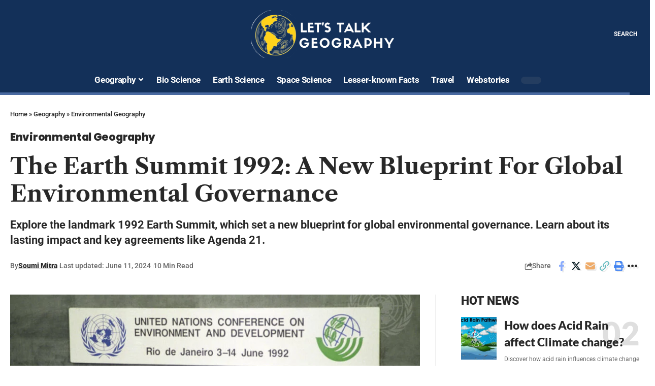

--- FILE ---
content_type: text/html; charset=UTF-8
request_url: https://letstalkgeography.com/earth-summit/
body_size: 105981
content:
<!DOCTYPE html>
<html lang="en-US" prefix="og: https://ogp.me/ns#">
<head><meta charset="UTF-8" /><script>if(navigator.userAgent.match(/MSIE|Internet Explorer/i)||navigator.userAgent.match(/Trident\/7\..*?rv:11/i)){var href=document.location.href;if(!href.match(/[?&]nowprocket/)){if(href.indexOf("?")==-1){if(href.indexOf("#")==-1){document.location.href=href+"?nowprocket=1"}else{document.location.href=href.replace("#","?nowprocket=1#")}}else{if(href.indexOf("#")==-1){document.location.href=href+"&nowprocket=1"}else{document.location.href=href.replace("#","&nowprocket=1#")}}}}</script><script>(()=>{class RocketLazyLoadScripts{constructor(){this.v="2.0.4",this.userEvents=["keydown","keyup","mousedown","mouseup","mousemove","mouseover","mouseout","touchmove","touchstart","touchend","touchcancel","wheel","click","dblclick","input"],this.attributeEvents=["onblur","onclick","oncontextmenu","ondblclick","onfocus","onmousedown","onmouseenter","onmouseleave","onmousemove","onmouseout","onmouseover","onmouseup","onmousewheel","onscroll","onsubmit"]}async t(){this.i(),this.o(),/iP(ad|hone)/.test(navigator.userAgent)&&this.h(),this.u(),this.l(this),this.m(),this.k(this),this.p(this),this._(),await Promise.all([this.R(),this.L()]),this.lastBreath=Date.now(),this.S(this),this.P(),this.D(),this.O(),this.M(),await this.C(this.delayedScripts.normal),await this.C(this.delayedScripts.defer),await this.C(this.delayedScripts.async),await this.T(),await this.F(),await this.j(),await this.A(),window.dispatchEvent(new Event("rocket-allScriptsLoaded")),this.everythingLoaded=!0,this.lastTouchEnd&&await new Promise(t=>setTimeout(t,500-Date.now()+this.lastTouchEnd)),this.I(),this.H(),this.U(),this.W()}i(){this.CSPIssue=sessionStorage.getItem("rocketCSPIssue"),document.addEventListener("securitypolicyviolation",t=>{this.CSPIssue||"script-src-elem"!==t.violatedDirective||"data"!==t.blockedURI||(this.CSPIssue=!0,sessionStorage.setItem("rocketCSPIssue",!0))},{isRocket:!0})}o(){window.addEventListener("pageshow",t=>{this.persisted=t.persisted,this.realWindowLoadedFired=!0},{isRocket:!0}),window.addEventListener("pagehide",()=>{this.onFirstUserAction=null},{isRocket:!0})}h(){let t;function e(e){t=e}window.addEventListener("touchstart",e,{isRocket:!0}),window.addEventListener("touchend",function i(o){o.changedTouches[0]&&t.changedTouches[0]&&Math.abs(o.changedTouches[0].pageX-t.changedTouches[0].pageX)<10&&Math.abs(o.changedTouches[0].pageY-t.changedTouches[0].pageY)<10&&o.timeStamp-t.timeStamp<200&&(window.removeEventListener("touchstart",e,{isRocket:!0}),window.removeEventListener("touchend",i,{isRocket:!0}),"INPUT"===o.target.tagName&&"text"===o.target.type||(o.target.dispatchEvent(new TouchEvent("touchend",{target:o.target,bubbles:!0})),o.target.dispatchEvent(new MouseEvent("mouseover",{target:o.target,bubbles:!0})),o.target.dispatchEvent(new PointerEvent("click",{target:o.target,bubbles:!0,cancelable:!0,detail:1,clientX:o.changedTouches[0].clientX,clientY:o.changedTouches[0].clientY})),event.preventDefault()))},{isRocket:!0})}q(t){this.userActionTriggered||("mousemove"!==t.type||this.firstMousemoveIgnored?"keyup"===t.type||"mouseover"===t.type||"mouseout"===t.type||(this.userActionTriggered=!0,this.onFirstUserAction&&this.onFirstUserAction()):this.firstMousemoveIgnored=!0),"click"===t.type&&t.preventDefault(),t.stopPropagation(),t.stopImmediatePropagation(),"touchstart"===this.lastEvent&&"touchend"===t.type&&(this.lastTouchEnd=Date.now()),"click"===t.type&&(this.lastTouchEnd=0),this.lastEvent=t.type,t.composedPath&&t.composedPath()[0].getRootNode()instanceof ShadowRoot&&(t.rocketTarget=t.composedPath()[0]),this.savedUserEvents.push(t)}u(){this.savedUserEvents=[],this.userEventHandler=this.q.bind(this),this.userEvents.forEach(t=>window.addEventListener(t,this.userEventHandler,{passive:!1,isRocket:!0})),document.addEventListener("visibilitychange",this.userEventHandler,{isRocket:!0})}U(){this.userEvents.forEach(t=>window.removeEventListener(t,this.userEventHandler,{passive:!1,isRocket:!0})),document.removeEventListener("visibilitychange",this.userEventHandler,{isRocket:!0}),this.savedUserEvents.forEach(t=>{(t.rocketTarget||t.target).dispatchEvent(new window[t.constructor.name](t.type,t))})}m(){const t="return false",e=Array.from(this.attributeEvents,t=>"data-rocket-"+t),i="["+this.attributeEvents.join("],[")+"]",o="[data-rocket-"+this.attributeEvents.join("],[data-rocket-")+"]",s=(e,i,o)=>{o&&o!==t&&(e.setAttribute("data-rocket-"+i,o),e["rocket"+i]=new Function("event",o),e.setAttribute(i,t))};new MutationObserver(t=>{for(const n of t)"attributes"===n.type&&(n.attributeName.startsWith("data-rocket-")||this.everythingLoaded?n.attributeName.startsWith("data-rocket-")&&this.everythingLoaded&&this.N(n.target,n.attributeName.substring(12)):s(n.target,n.attributeName,n.target.getAttribute(n.attributeName))),"childList"===n.type&&n.addedNodes.forEach(t=>{if(t.nodeType===Node.ELEMENT_NODE)if(this.everythingLoaded)for(const i of[t,...t.querySelectorAll(o)])for(const t of i.getAttributeNames())e.includes(t)&&this.N(i,t.substring(12));else for(const e of[t,...t.querySelectorAll(i)])for(const t of e.getAttributeNames())this.attributeEvents.includes(t)&&s(e,t,e.getAttribute(t))})}).observe(document,{subtree:!0,childList:!0,attributeFilter:[...this.attributeEvents,...e]})}I(){this.attributeEvents.forEach(t=>{document.querySelectorAll("[data-rocket-"+t+"]").forEach(e=>{this.N(e,t)})})}N(t,e){const i=t.getAttribute("data-rocket-"+e);i&&(t.setAttribute(e,i),t.removeAttribute("data-rocket-"+e))}k(t){Object.defineProperty(HTMLElement.prototype,"onclick",{get(){return this.rocketonclick||null},set(e){this.rocketonclick=e,this.setAttribute(t.everythingLoaded?"onclick":"data-rocket-onclick","this.rocketonclick(event)")}})}S(t){function e(e,i){let o=e[i];e[i]=null,Object.defineProperty(e,i,{get:()=>o,set(s){t.everythingLoaded?o=s:e["rocket"+i]=o=s}})}e(document,"onreadystatechange"),e(window,"onload"),e(window,"onpageshow");try{Object.defineProperty(document,"readyState",{get:()=>t.rocketReadyState,set(e){t.rocketReadyState=e},configurable:!0}),document.readyState="loading"}catch(t){console.log("WPRocket DJE readyState conflict, bypassing")}}l(t){this.originalAddEventListener=EventTarget.prototype.addEventListener,this.originalRemoveEventListener=EventTarget.prototype.removeEventListener,this.savedEventListeners=[],EventTarget.prototype.addEventListener=function(e,i,o){o&&o.isRocket||!t.B(e,this)&&!t.userEvents.includes(e)||t.B(e,this)&&!t.userActionTriggered||e.startsWith("rocket-")||t.everythingLoaded?t.originalAddEventListener.call(this,e,i,o):(t.savedEventListeners.push({target:this,remove:!1,type:e,func:i,options:o}),"mouseenter"!==e&&"mouseleave"!==e||t.originalAddEventListener.call(this,e,t.savedUserEvents.push,o))},EventTarget.prototype.removeEventListener=function(e,i,o){o&&o.isRocket||!t.B(e,this)&&!t.userEvents.includes(e)||t.B(e,this)&&!t.userActionTriggered||e.startsWith("rocket-")||t.everythingLoaded?t.originalRemoveEventListener.call(this,e,i,o):t.savedEventListeners.push({target:this,remove:!0,type:e,func:i,options:o})}}J(t,e){this.savedEventListeners=this.savedEventListeners.filter(i=>{let o=i.type,s=i.target||window;return e!==o||t!==s||(this.B(o,s)&&(i.type="rocket-"+o),this.$(i),!1)})}H(){EventTarget.prototype.addEventListener=this.originalAddEventListener,EventTarget.prototype.removeEventListener=this.originalRemoveEventListener,this.savedEventListeners.forEach(t=>this.$(t))}$(t){t.remove?this.originalRemoveEventListener.call(t.target,t.type,t.func,t.options):this.originalAddEventListener.call(t.target,t.type,t.func,t.options)}p(t){let e;function i(e){return t.everythingLoaded?e:e.split(" ").map(t=>"load"===t||t.startsWith("load.")?"rocket-jquery-load":t).join(" ")}function o(o){function s(e){const s=o.fn[e];o.fn[e]=o.fn.init.prototype[e]=function(){return this[0]===window&&t.userActionTriggered&&("string"==typeof arguments[0]||arguments[0]instanceof String?arguments[0]=i(arguments[0]):"object"==typeof arguments[0]&&Object.keys(arguments[0]).forEach(t=>{const e=arguments[0][t];delete arguments[0][t],arguments[0][i(t)]=e})),s.apply(this,arguments),this}}if(o&&o.fn&&!t.allJQueries.includes(o)){const e={DOMContentLoaded:[],"rocket-DOMContentLoaded":[]};for(const t in e)document.addEventListener(t,()=>{e[t].forEach(t=>t())},{isRocket:!0});o.fn.ready=o.fn.init.prototype.ready=function(i){function s(){parseInt(o.fn.jquery)>2?setTimeout(()=>i.bind(document)(o)):i.bind(document)(o)}return"function"==typeof i&&(t.realDomReadyFired?!t.userActionTriggered||t.fauxDomReadyFired?s():e["rocket-DOMContentLoaded"].push(s):e.DOMContentLoaded.push(s)),o([])},s("on"),s("one"),s("off"),t.allJQueries.push(o)}e=o}t.allJQueries=[],o(window.jQuery),Object.defineProperty(window,"jQuery",{get:()=>e,set(t){o(t)}})}P(){const t=new Map;document.write=document.writeln=function(e){const i=document.currentScript,o=document.createRange(),s=i.parentElement;let n=t.get(i);void 0===n&&(n=i.nextSibling,t.set(i,n));const c=document.createDocumentFragment();o.setStart(c,0),c.appendChild(o.createContextualFragment(e)),s.insertBefore(c,n)}}async R(){return new Promise(t=>{this.userActionTriggered?t():this.onFirstUserAction=t})}async L(){return new Promise(t=>{document.addEventListener("DOMContentLoaded",()=>{this.realDomReadyFired=!0,t()},{isRocket:!0})})}async j(){return this.realWindowLoadedFired?Promise.resolve():new Promise(t=>{window.addEventListener("load",t,{isRocket:!0})})}M(){this.pendingScripts=[];this.scriptsMutationObserver=new MutationObserver(t=>{for(const e of t)e.addedNodes.forEach(t=>{"SCRIPT"!==t.tagName||t.noModule||t.isWPRocket||this.pendingScripts.push({script:t,promise:new Promise(e=>{const i=()=>{const i=this.pendingScripts.findIndex(e=>e.script===t);i>=0&&this.pendingScripts.splice(i,1),e()};t.addEventListener("load",i,{isRocket:!0}),t.addEventListener("error",i,{isRocket:!0}),setTimeout(i,1e3)})})})}),this.scriptsMutationObserver.observe(document,{childList:!0,subtree:!0})}async F(){await this.X(),this.pendingScripts.length?(await this.pendingScripts[0].promise,await this.F()):this.scriptsMutationObserver.disconnect()}D(){this.delayedScripts={normal:[],async:[],defer:[]},document.querySelectorAll("script[type$=rocketlazyloadscript]").forEach(t=>{t.hasAttribute("data-rocket-src")?t.hasAttribute("async")&&!1!==t.async?this.delayedScripts.async.push(t):t.hasAttribute("defer")&&!1!==t.defer||"module"===t.getAttribute("data-rocket-type")?this.delayedScripts.defer.push(t):this.delayedScripts.normal.push(t):this.delayedScripts.normal.push(t)})}async _(){await this.L();let t=[];document.querySelectorAll("script[type$=rocketlazyloadscript][data-rocket-src]").forEach(e=>{let i=e.getAttribute("data-rocket-src");if(i&&!i.startsWith("data:")){i.startsWith("//")&&(i=location.protocol+i);try{const o=new URL(i).origin;o!==location.origin&&t.push({src:o,crossOrigin:e.crossOrigin||"module"===e.getAttribute("data-rocket-type")})}catch(t){}}}),t=[...new Map(t.map(t=>[JSON.stringify(t),t])).values()],this.Y(t,"preconnect")}async G(t){if(await this.K(),!0!==t.noModule||!("noModule"in HTMLScriptElement.prototype))return new Promise(e=>{let i;function o(){(i||t).setAttribute("data-rocket-status","executed"),e()}try{if(navigator.userAgent.includes("Firefox/")||""===navigator.vendor||this.CSPIssue)i=document.createElement("script"),[...t.attributes].forEach(t=>{let e=t.nodeName;"type"!==e&&("data-rocket-type"===e&&(e="type"),"data-rocket-src"===e&&(e="src"),i.setAttribute(e,t.nodeValue))}),t.text&&(i.text=t.text),t.nonce&&(i.nonce=t.nonce),i.hasAttribute("src")?(i.addEventListener("load",o,{isRocket:!0}),i.addEventListener("error",()=>{i.setAttribute("data-rocket-status","failed-network"),e()},{isRocket:!0}),setTimeout(()=>{i.isConnected||e()},1)):(i.text=t.text,o()),i.isWPRocket=!0,t.parentNode.replaceChild(i,t);else{const i=t.getAttribute("data-rocket-type"),s=t.getAttribute("data-rocket-src");i?(t.type=i,t.removeAttribute("data-rocket-type")):t.removeAttribute("type"),t.addEventListener("load",o,{isRocket:!0}),t.addEventListener("error",i=>{this.CSPIssue&&i.target.src.startsWith("data:")?(console.log("WPRocket: CSP fallback activated"),t.removeAttribute("src"),this.G(t).then(e)):(t.setAttribute("data-rocket-status","failed-network"),e())},{isRocket:!0}),s?(t.fetchPriority="high",t.removeAttribute("data-rocket-src"),t.src=s):t.src="data:text/javascript;base64,"+window.btoa(unescape(encodeURIComponent(t.text)))}}catch(i){t.setAttribute("data-rocket-status","failed-transform"),e()}});t.setAttribute("data-rocket-status","skipped")}async C(t){const e=t.shift();return e?(e.isConnected&&await this.G(e),this.C(t)):Promise.resolve()}O(){this.Y([...this.delayedScripts.normal,...this.delayedScripts.defer,...this.delayedScripts.async],"preload")}Y(t,e){this.trash=this.trash||[];let i=!0;var o=document.createDocumentFragment();t.forEach(t=>{const s=t.getAttribute&&t.getAttribute("data-rocket-src")||t.src;if(s&&!s.startsWith("data:")){const n=document.createElement("link");n.href=s,n.rel=e,"preconnect"!==e&&(n.as="script",n.fetchPriority=i?"high":"low"),t.getAttribute&&"module"===t.getAttribute("data-rocket-type")&&(n.crossOrigin=!0),t.crossOrigin&&(n.crossOrigin=t.crossOrigin),t.integrity&&(n.integrity=t.integrity),t.nonce&&(n.nonce=t.nonce),o.appendChild(n),this.trash.push(n),i=!1}}),document.head.appendChild(o)}W(){this.trash.forEach(t=>t.remove())}async T(){try{document.readyState="interactive"}catch(t){}this.fauxDomReadyFired=!0;try{await this.K(),this.J(document,"readystatechange"),document.dispatchEvent(new Event("rocket-readystatechange")),await this.K(),document.rocketonreadystatechange&&document.rocketonreadystatechange(),await this.K(),this.J(document,"DOMContentLoaded"),document.dispatchEvent(new Event("rocket-DOMContentLoaded")),await this.K(),this.J(window,"DOMContentLoaded"),window.dispatchEvent(new Event("rocket-DOMContentLoaded"))}catch(t){console.error(t)}}async A(){try{document.readyState="complete"}catch(t){}try{await this.K(),this.J(document,"readystatechange"),document.dispatchEvent(new Event("rocket-readystatechange")),await this.K(),document.rocketonreadystatechange&&document.rocketonreadystatechange(),await this.K(),this.J(window,"load"),window.dispatchEvent(new Event("rocket-load")),await this.K(),window.rocketonload&&window.rocketonload(),await this.K(),this.allJQueries.forEach(t=>t(window).trigger("rocket-jquery-load")),await this.K(),this.J(window,"pageshow");const t=new Event("rocket-pageshow");t.persisted=this.persisted,window.dispatchEvent(t),await this.K(),window.rocketonpageshow&&window.rocketonpageshow({persisted:this.persisted})}catch(t){console.error(t)}}async K(){Date.now()-this.lastBreath>45&&(await this.X(),this.lastBreath=Date.now())}async X(){return document.hidden?new Promise(t=>setTimeout(t)):new Promise(t=>requestAnimationFrame(t))}B(t,e){return e===document&&"readystatechange"===t||(e===document&&"DOMContentLoaded"===t||(e===window&&"DOMContentLoaded"===t||(e===window&&"load"===t||e===window&&"pageshow"===t)))}static run(){(new RocketLazyLoadScripts).t()}}RocketLazyLoadScripts.run()})();</script>
    
    <meta http-equiv="X-UA-Compatible" content="IE=edge" />
	<meta name="viewport" content="width=device-width, initial-scale=1.0" />
    <link rel="profile" href="https://gmpg.org/xfn/11" />
	<script>
(()=>{var e={};e.g=function(){if("object"==typeof globalThis)return globalThis;try{return this||new Function("return this")()}catch(e){if("object"==typeof window)return window}}(),function({ampUrl:n,isCustomizePreview:t,isAmpDevMode:r,noampQueryVarName:o,noampQueryVarValue:s,disabledStorageKey:i,mobileUserAgents:a,regexRegex:c}){if("undefined"==typeof sessionStorage)return;const d=new RegExp(c);if(!a.some((e=>{const n=e.match(d);return!(!n||!new RegExp(n[1],n[2]).test(navigator.userAgent))||navigator.userAgent.includes(e)})))return;e.g.addEventListener("DOMContentLoaded",(()=>{const e=document.getElementById("amp-mobile-version-switcher");if(!e)return;e.hidden=!1;const n=e.querySelector("a[href]");n&&n.addEventListener("click",(()=>{sessionStorage.removeItem(i)}))}));const g=r&&["paired-browsing-non-amp","paired-browsing-amp"].includes(window.name);if(sessionStorage.getItem(i)||t||g)return;const u=new URL(location.href),m=new URL(n);m.hash=u.hash,u.searchParams.has(o)&&s===u.searchParams.get(o)?sessionStorage.setItem(i,"1"):m.href!==u.href&&(window.stop(),location.replace(m.href))}({"ampUrl":"https:\/\/letstalkgeography.com\/earth-summit\/amp\/","noampQueryVarName":"noamp","noampQueryVarValue":"mobile","disabledStorageKey":"amp_mobile_redirect_disabled","mobileUserAgents":["Mobile","Android","Silk\/","Kindle","BlackBerry","Opera Mini","Opera Mobi"],"regexRegex":"^\\\/((?:.|\\n)+)\\\/([i]*)$","isCustomizePreview":false,"isAmpDevMode":false})})();
</script>

<!-- Search Engine Optimization by Rank Math PRO - https://rankmath.com/ -->
<title>The Earth Summit 1992: A New Blueprint For Global Environmental Governance &raquo; Let&#039;s Talk Geography</title>
<link data-rocket-prefetch href="https://pagead2.googlesyndication.com" rel="dns-prefetch">
<link data-rocket-prefetch href="https://fonts.googleapis.com" rel="dns-prefetch">
<link data-rocket-prefetch href="https://www.googletagmanager.com" rel="dns-prefetch">
<link data-rocket-prefetch href="https://fundingchoicesmessages.google.com" rel="dns-prefetch">
<link data-rocket-prefetch href="https://news.google.com" rel="dns-prefetch">
<link data-rocket-prefetch href="https://cdn.gtranslate.net" rel="dns-prefetch">
<link data-rocket-prefetch href="https://cdn.webpushr.com" rel="dns-prefetch">
<link data-rocket-preload as="style" href="https://fonts.googleapis.com/css?family=Poppins%3A300%2C400%2C500%2C600%2C700%2C800%2C900%2C100italic%2C200italic%2C300italic%2C400italic%2C500italic%2C600italic%2C700italic%2C800italic%2C900italic%7CLato%3A900%7CRoboto%3A500%2C900%2C400%2C700%7CLibre%20Caslon%20Text%3A700%2C400italic%2C400%7COxygen%3A400%2C700%7CEncode%20Sans%20Condensed%3A400%2C500%2C600%2C700%2C800&#038;display=swap" rel="preload">
<link href="https://fonts.googleapis.com/css?family=Poppins%3A300%2C400%2C500%2C600%2C700%2C800%2C900%2C100italic%2C200italic%2C300italic%2C400italic%2C500italic%2C600italic%2C700italic%2C800italic%2C900italic%7CLato%3A900%7CRoboto%3A500%2C900%2C400%2C700%7CLibre%20Caslon%20Text%3A700%2C400italic%2C400%7COxygen%3A400%2C700%7CEncode%20Sans%20Condensed%3A400%2C500%2C600%2C700%2C800&#038;display=swap" media="print" onload="this.media=&#039;all&#039;" rel="stylesheet">
<style id="wpr-usedcss">@font-face{font-family:Lato;font-style:normal;font-weight:900;font-display:swap;src:url(https://fonts.gstatic.com/s/lato/v25/S6u9w4BMUTPHh50XSwiPGQ.woff2) format('woff2');unicode-range:U+0000-00FF,U+0131,U+0152-0153,U+02BB-02BC,U+02C6,U+02DA,U+02DC,U+0304,U+0308,U+0329,U+2000-206F,U+20AC,U+2122,U+2191,U+2193,U+2212,U+2215,U+FEFF,U+FFFD}@font-face{font-family:'Libre Caslon Text';font-style:normal;font-weight:700;font-display:swap;src:url(https://fonts.gstatic.com/s/librecaslontext/v5/DdT578IGsGw1aF1JU10PUbTvNNaDMfID8vdkPx4.woff2) format('woff2');unicode-range:U+0000-00FF,U+0131,U+0152-0153,U+02BB-02BC,U+02C6,U+02DA,U+02DC,U+0304,U+0308,U+0329,U+2000-206F,U+20AC,U+2122,U+2191,U+2193,U+2212,U+2215,U+FEFF,U+FFFD}@font-face{font-family:Poppins;font-style:normal;font-weight:400;font-display:swap;src:url(https://fonts.gstatic.com/s/poppins/v24/pxiEyp8kv8JHgFVrJJfecg.woff2) format('woff2');unicode-range:U+0000-00FF,U+0131,U+0152-0153,U+02BB-02BC,U+02C6,U+02DA,U+02DC,U+0304,U+0308,U+0329,U+2000-206F,U+20AC,U+2122,U+2191,U+2193,U+2212,U+2215,U+FEFF,U+FFFD}@font-face{font-family:Poppins;font-style:normal;font-weight:700;font-display:swap;src:url(https://fonts.gstatic.com/s/poppins/v24/pxiByp8kv8JHgFVrLCz7Z1xlFQ.woff2) format('woff2');unicode-range:U+0000-00FF,U+0131,U+0152-0153,U+02BB-02BC,U+02C6,U+02DA,U+02DC,U+0304,U+0308,U+0329,U+2000-206F,U+20AC,U+2122,U+2191,U+2193,U+2212,U+2215,U+FEFF,U+FFFD}@font-face{font-family:Poppins;font-style:normal;font-weight:800;font-display:swap;src:url(https://fonts.gstatic.com/s/poppins/v24/pxiByp8kv8JHgFVrLDD4Z1xlFQ.woff2) format('woff2');unicode-range:U+0000-00FF,U+0131,U+0152-0153,U+02BB-02BC,U+02C6,U+02DA,U+02DC,U+0304,U+0308,U+0329,U+2000-206F,U+20AC,U+2122,U+2191,U+2193,U+2212,U+2215,U+FEFF,U+FFFD}@font-face{font-family:Roboto;font-style:normal;font-weight:400;font-stretch:100%;font-display:swap;src:url(https://fonts.gstatic.com/s/roboto/v50/KFO7CnqEu92Fr1ME7kSn66aGLdTylUAMa3yUBA.woff2) format('woff2');unicode-range:U+0000-00FF,U+0131,U+0152-0153,U+02BB-02BC,U+02C6,U+02DA,U+02DC,U+0304,U+0308,U+0329,U+2000-206F,U+20AC,U+2122,U+2191,U+2193,U+2212,U+2215,U+FEFF,U+FFFD}@font-face{font-family:Roboto;font-style:normal;font-weight:500;font-stretch:100%;font-display:swap;src:url(https://fonts.gstatic.com/s/roboto/v50/KFO7CnqEu92Fr1ME7kSn66aGLdTylUAMa3yUBA.woff2) format('woff2');unicode-range:U+0000-00FF,U+0131,U+0152-0153,U+02BB-02BC,U+02C6,U+02DA,U+02DC,U+0304,U+0308,U+0329,U+2000-206F,U+20AC,U+2122,U+2191,U+2193,U+2212,U+2215,U+FEFF,U+FFFD}@font-face{font-family:Roboto;font-style:normal;font-weight:700;font-stretch:100%;font-display:swap;src:url(https://fonts.gstatic.com/s/roboto/v50/KFO7CnqEu92Fr1ME7kSn66aGLdTylUAMa3yUBA.woff2) format('woff2');unicode-range:U+0000-00FF,U+0131,U+0152-0153,U+02BB-02BC,U+02C6,U+02DA,U+02DC,U+0304,U+0308,U+0329,U+2000-206F,U+20AC,U+2122,U+2191,U+2193,U+2212,U+2215,U+FEFF,U+FFFD}@font-face{font-family:Roboto;font-style:normal;font-weight:900;font-stretch:100%;font-display:swap;src:url(https://fonts.gstatic.com/s/roboto/v50/KFO7CnqEu92Fr1ME7kSn66aGLdTylUAMa3yUBA.woff2) format('woff2');unicode-range:U+0000-00FF,U+0131,U+0152-0153,U+02BB-02BC,U+02C6,U+02DA,U+02DC,U+0304,U+0308,U+0329,U+2000-206F,U+20AC,U+2122,U+2191,U+2193,U+2212,U+2215,U+FEFF,U+FFFD}img:is([sizes=auto i],[sizes^="auto," i]){contain-intrinsic-size:3000px 1500px}img.emoji{display:inline!important;border:none!important;box-shadow:none!important;height:1em!important;width:1em!important;margin:0 .07em!important;vertical-align:-.1em!important;background:0 0!important;padding:0!important}:root{--wp--preset--aspect-ratio--square:1;--wp--preset--aspect-ratio--4-3:4/3;--wp--preset--aspect-ratio--3-4:3/4;--wp--preset--aspect-ratio--3-2:3/2;--wp--preset--aspect-ratio--2-3:2/3;--wp--preset--aspect-ratio--16-9:16/9;--wp--preset--aspect-ratio--9-16:9/16;--wp--preset--color--black:#000000;--wp--preset--color--cyan-bluish-gray:#abb8c3;--wp--preset--color--white:#ffffff;--wp--preset--color--pale-pink:#f78da7;--wp--preset--color--vivid-red:#cf2e2e;--wp--preset--color--luminous-vivid-orange:#ff6900;--wp--preset--color--luminous-vivid-amber:#fcb900;--wp--preset--color--light-green-cyan:#7bdcb5;--wp--preset--color--vivid-green-cyan:#00d084;--wp--preset--color--pale-cyan-blue:#8ed1fc;--wp--preset--color--vivid-cyan-blue:#0693e3;--wp--preset--color--vivid-purple:#9b51e0;--wp--preset--gradient--vivid-cyan-blue-to-vivid-purple:linear-gradient(135deg,rgb(6, 147, 227) 0%,rgb(155, 81, 224) 100%);--wp--preset--gradient--light-green-cyan-to-vivid-green-cyan:linear-gradient(135deg,rgb(122, 220, 180) 0%,rgb(0, 208, 130) 100%);--wp--preset--gradient--luminous-vivid-amber-to-luminous-vivid-orange:linear-gradient(135deg,rgb(252, 185, 0) 0%,rgb(255, 105, 0) 100%);--wp--preset--gradient--luminous-vivid-orange-to-vivid-red:linear-gradient(135deg,rgb(255, 105, 0) 0%,rgb(207, 46, 46) 100%);--wp--preset--gradient--very-light-gray-to-cyan-bluish-gray:linear-gradient(135deg,rgb(238, 238, 238) 0%,rgb(169, 184, 195) 100%);--wp--preset--gradient--cool-to-warm-spectrum:linear-gradient(135deg,rgb(74, 234, 220) 0%,rgb(151, 120, 209) 20%,rgb(207, 42, 186) 40%,rgb(238, 44, 130) 60%,rgb(251, 105, 98) 80%,rgb(254, 248, 76) 100%);--wp--preset--gradient--blush-light-purple:linear-gradient(135deg,rgb(255, 206, 236) 0%,rgb(152, 150, 240) 100%);--wp--preset--gradient--blush-bordeaux:linear-gradient(135deg,rgb(254, 205, 165) 0%,rgb(254, 45, 45) 50%,rgb(107, 0, 62) 100%);--wp--preset--gradient--luminous-dusk:linear-gradient(135deg,rgb(255, 203, 112) 0%,rgb(199, 81, 192) 50%,rgb(65, 88, 208) 100%);--wp--preset--gradient--pale-ocean:linear-gradient(135deg,rgb(255, 245, 203) 0%,rgb(182, 227, 212) 50%,rgb(51, 167, 181) 100%);--wp--preset--gradient--electric-grass:linear-gradient(135deg,rgb(202, 248, 128) 0%,rgb(113, 206, 126) 100%);--wp--preset--gradient--midnight:linear-gradient(135deg,rgb(2, 3, 129) 0%,rgb(40, 116, 252) 100%);--wp--preset--font-size--small:13px;--wp--preset--font-size--medium:20px;--wp--preset--font-size--large:36px;--wp--preset--font-size--x-large:42px;--wp--preset--spacing--20:0.44rem;--wp--preset--spacing--30:0.67rem;--wp--preset--spacing--40:1rem;--wp--preset--spacing--50:1.5rem;--wp--preset--spacing--60:2.25rem;--wp--preset--spacing--70:3.38rem;--wp--preset--spacing--80:5.06rem;--wp--preset--shadow--natural:6px 6px 9px rgba(0, 0, 0, .2);--wp--preset--shadow--deep:12px 12px 50px rgba(0, 0, 0, .4);--wp--preset--shadow--sharp:6px 6px 0px rgba(0, 0, 0, .2);--wp--preset--shadow--outlined:6px 6px 0px -3px rgb(255, 255, 255),6px 6px rgb(0, 0, 0);--wp--preset--shadow--crisp:6px 6px 0px rgb(0, 0, 0)}:where(.is-layout-flex){gap:.5em}:where(.is-layout-grid){gap:.5em}:where(.wp-block-post-template.is-layout-flex){gap:1.25em}:where(.wp-block-post-template.is-layout-grid){gap:1.25em}:where(.wp-block-term-template.is-layout-flex){gap:1.25em}:where(.wp-block-term-template.is-layout-grid){gap:1.25em}:where(.wp-block-columns.is-layout-flex){gap:2em}:where(.wp-block-columns.is-layout-grid){gap:2em}:root :where(.wp-block-pullquote){font-size:1.5em;line-height:1.6}.note-content{display:block;overflow:hidden;border-top:1px solid var(--heading-border-color)}.note-content>:not(:last-child){margin-bottom:1.5rem}.note-header{line-height:1;display:flex;align-items:center;justify-content:space-between;gap:40px}.yes-toggle .note-header{cursor:pointer}.yes-toggle .note-content{display:none}.notice-text:not(:empty){display:block;padding-top:15px}.submitting:before{position:absolute;z-index:1;top:0;right:0;bottom:0;left:0;content:'';opacity:.9;background:var(--solid-light)}.submitting{cursor:wait}.gb-download:not(.submitting) .rb-loader{display:none}.fallback-info{font-size:var(--rem-mini);font-style:italic;margin-bottom:15px;color:var(--meta-fcolor)}.accordion-item-content{display:none;padding-top:1.5rem;border-bottom:1px solid var(--flex-gray-15)}.gb-accordion-item:last-child .accordion-item-content{border-bottom:none}.yes-open .gb-accordion-item:first-child .accordion-item-content{display:block}.accordion-item-content>*{margin-bottom:1.5rem}:root{--direction-multiplier:1}body.rtl,html[dir=rtl]{--direction-multiplier:-1}.elementor-screen-only,.screen-reader-text,.screen-reader-text span{height:1px;margin:-1px;overflow:hidden;padding:0;position:absolute;top:-10000em;width:1px;clip:rect(0,0,0,0);border:0}.elementor *,.elementor :after,.elementor :before{box-sizing:border-box}.elementor a{box-shadow:none;text-decoration:none}.elementor hr{background-color:transparent;margin:0}.elementor img{border:none;border-radius:0;box-shadow:none;height:auto;max-width:100%}.elementor .elementor-widget:not(.elementor-widget-text-editor):not(.elementor-widget-theme-post-content) figure{margin:0}.elementor iframe,.elementor object,.elementor video{border:none;line-height:1;margin:0;max-width:100%;width:100%}.elementor .elementor-background-overlay{inset:0;position:absolute}.elementor-widget-wrap .elementor-element.elementor-widget__width-auto,.elementor-widget-wrap .elementor-element.elementor-widget__width-initial{max-width:100%}.elementor-element{--flex-direction:initial;--flex-wrap:initial;--justify-content:initial;--align-items:initial;--align-content:initial;--gap:initial;--flex-basis:initial;--flex-grow:initial;--flex-shrink:initial;--order:initial;--align-self:initial;align-self:var(--align-self);flex-basis:var(--flex-basis);flex-grow:var(--flex-grow);flex-shrink:var(--flex-shrink);order:var(--order)}.elementor-element:where(.e-con-full,.elementor-widget){align-content:var(--align-content);align-items:var(--align-items);flex-direction:var(--flex-direction);flex-wrap:var(--flex-wrap);gap:var(--row-gap) var(--column-gap);justify-content:var(--justify-content)}.elementor-invisible{visibility:hidden}:root{--page-title-display:block}.elementor-section{position:relative}.elementor-section .elementor-container{display:flex;margin-inline:auto;position:relative}@media (max-width:1024px){.elementor-section .elementor-container{flex-wrap:wrap}}.elementor-section.elementor-section-stretched{position:relative;width:100%}.elementor-widget-wrap{align-content:flex-start;flex-wrap:wrap;position:relative;width:100%}.elementor:not(.elementor-bc-flex-widget) .elementor-widget-wrap{display:flex}.elementor-widget-wrap>.elementor-element{width:100%}.elementor-widget-wrap.e-swiper-container{width:calc(100% - (var(--e-column-margin-left,0px) + var(--e-column-margin-right,0px)))}.elementor-widget{position:relative}.elementor-widget:not(:last-child){margin-block-end:var(--kit-widget-spacing,20px)}.elementor-widget:not(:last-child).elementor-widget__width-auto,.elementor-widget:not(:last-child).elementor-widget__width-initial{margin-block-end:0}.elementor-column{display:flex;min-height:1px;position:relative}@media (min-width:768px){.elementor-column.elementor-col-33{width:33.333%}.elementor-column.elementor-col-100{width:100%}}@media (min-width:1025px){#elementor-device-mode:after{content:"desktop"}}@media (min-width:-1){#elementor-device-mode:after{content:"widescreen"}}@media (max-width:-1){#elementor-device-mode:after{content:"laptop";content:"tablet_extra"}}@media (max-width:1024px){#elementor-device-mode:after{content:"tablet"}}@media (max-width:-1){#elementor-device-mode:after{content:"mobile_extra"}}@media (max-width:767px){.elementor-column{width:100%}#elementor-device-mode:after{content:"mobile"}}@media (prefers-reduced-motion:no-preference){html{scroll-behavior:smooth}}.e-con{--border-radius:0;--border-top-width:0px;--border-right-width:0px;--border-bottom-width:0px;--border-left-width:0px;--border-style:initial;--border-color:initial;--container-widget-width:100%;--container-widget-height:initial;--container-widget-flex-grow:0;--container-widget-align-self:initial;--content-width:min(100%,var(--container-max-width,1140px));--width:100%;--min-height:initial;--height:auto;--text-align:initial;--margin-top:0px;--margin-right:0px;--margin-bottom:0px;--margin-left:0px;--padding-top:var(--container-default-padding-top,10px);--padding-right:var(--container-default-padding-right,10px);--padding-bottom:var(--container-default-padding-bottom,10px);--padding-left:var(--container-default-padding-left,10px);--position:relative;--z-index:revert;--overflow:visible;--gap:var(--widgets-spacing,20px);--row-gap:var(--widgets-spacing-row,20px);--column-gap:var(--widgets-spacing-column,20px);--overlay-mix-blend-mode:initial;--overlay-opacity:1;--overlay-transition:0.3s;--e-con-grid-template-columns:repeat(3,1fr);--e-con-grid-template-rows:repeat(2,1fr);border-radius:var(--border-radius);height:var(--height);min-height:var(--min-height);min-width:0;overflow:var(--overflow);position:var(--position);width:var(--width);z-index:var(--z-index);--flex-wrap-mobile:wrap}.e-con:where(:not(.e-div-block-base)){transition:background var(--background-transition,.3s),border var(--border-transition,.3s),box-shadow var(--border-transition,.3s),transform var(--e-con-transform-transition-duration,.4s)}.e-con{--margin-block-start:var(--margin-top);--margin-block-end:var(--margin-bottom);--margin-inline-start:var(--margin-left);--margin-inline-end:var(--margin-right);--padding-inline-start:var(--padding-left);--padding-inline-end:var(--padding-right);--padding-block-start:var(--padding-top);--padding-block-end:var(--padding-bottom);--border-block-start-width:var(--border-top-width);--border-block-end-width:var(--border-bottom-width);--border-inline-start-width:var(--border-left-width);--border-inline-end-width:var(--border-right-width)}body.rtl .e-con{--padding-inline-start:var(--padding-right);--padding-inline-end:var(--padding-left);--margin-inline-start:var(--margin-right);--margin-inline-end:var(--margin-left);--border-inline-start-width:var(--border-right-width);--border-inline-end-width:var(--border-left-width)}.e-con{margin-block-end:var(--margin-block-end);margin-block-start:var(--margin-block-start);margin-inline-end:var(--margin-inline-end);margin-inline-start:var(--margin-inline-start);padding-inline-end:var(--padding-inline-end);padding-inline-start:var(--padding-inline-start)}.e-con.e-flex{--flex-direction:column;--flex-basis:auto;--flex-grow:0;--flex-shrink:1;flex:var(--flex-grow) var(--flex-shrink) var(--flex-basis)}.e-con-full,.e-con>.e-con-inner{padding-block-end:var(--padding-block-end);padding-block-start:var(--padding-block-start);text-align:var(--text-align)}.e-con-full.e-flex,.e-con.e-flex>.e-con-inner{flex-direction:var(--flex-direction)}.e-con,.e-con>.e-con-inner{display:var(--display)}.e-con-boxed.e-flex{align-content:normal;align-items:normal;flex-direction:column;flex-wrap:nowrap;justify-content:normal}.e-con-boxed{gap:initial;text-align:initial}.e-con.e-flex>.e-con-inner{align-content:var(--align-content);align-items:var(--align-items);align-self:auto;flex-basis:auto;flex-grow:1;flex-shrink:1;flex-wrap:var(--flex-wrap);justify-content:var(--justify-content)}.e-con>.e-con-inner{gap:var(--row-gap) var(--column-gap);height:100%;margin:0 auto;max-width:var(--content-width);padding-inline-end:0;padding-inline-start:0;width:100%}:is(.elementor-section-wrap,[data-elementor-id])>.e-con{--margin-left:auto;--margin-right:auto;max-width:min(100%,var(--width))}.e-con .elementor-widget.elementor-widget{margin-block-end:0}.e-con:before{border-block-end-width:var(--border-block-end-width);border-block-start-width:var(--border-block-start-width);border-color:var(--border-color);border-inline-end-width:var(--border-inline-end-width);border-inline-start-width:var(--border-inline-start-width);border-radius:var(--border-radius);border-style:var(--border-style);content:var(--background-overlay);display:block;height:max(100% + var(--border-top-width) + var(--border-bottom-width),100%);left:calc(0px - var(--border-left-width));mix-blend-mode:var(--overlay-mix-blend-mode);opacity:var(--overlay-opacity);position:absolute;top:calc(0px - var(--border-top-width));transition:var(--overlay-transition,.3s);width:max(100% + var(--border-left-width) + var(--border-right-width),100%)}.e-con:before{transition:background var(--overlay-transition,.3s),border-radius var(--border-transition,.3s),opacity var(--overlay-transition,.3s)}.e-con .elementor-widget{min-width:0}.e-con .elementor-widget.e-widget-swiper{width:100%}.e-con>.e-con-inner>.elementor-widget>.elementor-widget-container,.e-con>.elementor-widget>.elementor-widget-container{height:100%}.e-con.e-con>.e-con-inner>.elementor-widget,.elementor.elementor .e-con>.elementor-widget{max-width:100%}.e-con .elementor-widget:not(:last-child){--kit-widget-spacing:0px}@media (max-width:767px){.e-con.e-flex{--width:100%;--flex-wrap:var(--flex-wrap-mobile)}}.elementor-element:where(:not(.e-con)):where(:not(.e-div-block-base)) .elementor-widget-container,.elementor-element:where(:not(.e-con)):where(:not(.e-div-block-base)):not(:has(.elementor-widget-container)){transition:background .3s,border .3s,border-radius .3s,box-shadow .3s,transform var(--e-transform-transition-duration,.4s)}.elementor-heading-title{line-height:1;margin:0;padding:0}.animated{animation-duration:1.25s}.animated.infinite{animation-iteration-count:infinite}.animated.reverse{animation-direction:reverse;animation-fill-mode:forwards}@media (prefers-reduced-motion:reduce){.animated{animation:none!important}html *{transition-delay:0s!important;transition-duration:0s!important}}.elementor-kit-442{--e-global-color-primary:#6EC1E4;--e-global-color-secondary:#54595F;--e-global-color-text:#7A7A7A;--e-global-color-accent:#61CE70;--e-global-color-0d6ae5e:#6EC1E4;--e-global-typography-primary-font-family:"Roboto";--e-global-typography-primary-font-weight:600;--e-global-typography-secondary-font-family:"Roboto Slab";--e-global-typography-secondary-font-weight:400;--e-global-typography-text-font-family:"Roboto";--e-global-typography-text-font-weight:400;--e-global-typography-accent-font-family:"Roboto";--e-global-typography-accent-font-weight:500}.elementor-section.elementor-section-boxed>.elementor-container{max-width:1140px}.e-con{--container-max-width:1140px}.elementor-widget:not(:last-child){margin-block-end:20px}.elementor-element{--widgets-spacing:20px 20px;--widgets-spacing-row:20px;--widgets-spacing-column:20px}h1.entry-title{display:var(--page-title-display)}@media(max-width:1024px){.elementor-section.elementor-section-boxed>.elementor-container{max-width:1024px}.e-con{--container-max-width:1024px}}@media(max-width:767px){.elementor-section.elementor-section-boxed>.elementor-container{max-width:767px}.e-con{--container-max-width:767px}}.fa,.fab,.far{-moz-osx-font-smoothing:grayscale;-webkit-font-smoothing:antialiased;display:inline-block;font-style:normal;font-variant:normal;text-rendering:auto;line-height:1}.fab{font-family:"Font Awesome 5 Brands"}.fab,.far{font-weight:400}.fa,.far{font-family:"Font Awesome 5 Free"}.fa{font-weight:900}.elementor-widget-heading .elementor-heading-title[class*=elementor-size-]>a{color:inherit;font-size:inherit;line-height:inherit}.elementor-widget-image{text-align:center}.elementor-widget-image a{display:inline-block}.elementor-widget-image a img[src$=".svg"]{width:48px}.elementor-widget-image img{display:inline-block;vertical-align:middle}.elementor-6684 .elementor-element.elementor-element-f62b43c{--display:flex}.elementor-6684 .elementor-element.elementor-element-85ea8a8 .elementor-heading-title{color:#0a0384}[data-theme=dark] .elementor-6684 .elementor-element.elementor-element-85ea8a8 .elementor-heading-title{color:#fff}.elementor-6684 .elementor-element.elementor-element-567651a{width:var(--container-widget-width,99.505%);max-width:99.505%;--container-widget-width:99.505%;--container-widget-flex-grow:0;text-align:justify;font-family:Poppins,Sans-serif;font-size:18px}.elementor-6684 .elementor-element.elementor-element-567651a>.elementor-widget-container{margin:0}.elementor-6684 .elementor-element.elementor-element-567651a.elementor-element{--flex-grow:0;--flex-shrink:0}[data-theme=dark] .elementor-6684 .elementor-element.elementor-element-567651a{color:#fff}.elementor-6684 .elementor-element.elementor-element-a0fca9d{width:var(--container-widget-width,99.505%);max-width:99.505%;--container-widget-width:99.505%;--container-widget-flex-grow:0;text-align:justify;font-family:Poppins,Sans-serif;font-size:18px}.elementor-6684 .elementor-element.elementor-element-a0fca9d>.elementor-widget-container{margin:0}.elementor-6684 .elementor-element.elementor-element-a0fca9d.elementor-element{--flex-grow:0;--flex-shrink:0}[data-theme=dark] .elementor-6684 .elementor-element.elementor-element-a0fca9d{color:#fff}.elementor-6684 .elementor-element.elementor-element-28c3687{width:var(--container-widget-width,99.505%);max-width:99.505%;--container-widget-width:99.505%;--container-widget-flex-grow:0;text-align:justify;font-family:Poppins,Sans-serif;font-size:18px}.elementor-6684 .elementor-element.elementor-element-28c3687>.elementor-widget-container{margin:0}.elementor-6684 .elementor-element.elementor-element-28c3687.elementor-element{--flex-grow:0;--flex-shrink:0}[data-theme=dark] .elementor-6684 .elementor-element.elementor-element-28c3687{color:#fff}.elementor-6684 .elementor-element.elementor-element-440a67b{--display:flex}.elementor-6684 .elementor-element.elementor-element-72a6d4b .elementor-heading-title{color:#0a0384}[data-theme=dark] .elementor-6684 .elementor-element.elementor-element-72a6d4b .elementor-heading-title{color:#fff}.elementor-6684 .elementor-element.elementor-element-a4613c1{width:var(--container-widget-width,99.505%);max-width:99.505%;--container-widget-width:99.505%;--container-widget-flex-grow:0;text-align:justify;font-family:Poppins,Sans-serif;font-size:18px}.elementor-6684 .elementor-element.elementor-element-a4613c1>.elementor-widget-container{margin:0}.elementor-6684 .elementor-element.elementor-element-a4613c1.elementor-element{--flex-grow:0;--flex-shrink:0}[data-theme=dark] .elementor-6684 .elementor-element.elementor-element-a4613c1{color:#fff}.elementor-6684 .elementor-element.elementor-element-46b145e{width:var(--container-widget-width,99.505%);max-width:99.505%;--container-widget-width:99.505%;--container-widget-flex-grow:0;text-align:justify;font-family:Poppins,Sans-serif;font-size:18px}.elementor-6684 .elementor-element.elementor-element-46b145e>.elementor-widget-container{margin:0}.elementor-6684 .elementor-element.elementor-element-46b145e.elementor-element{--flex-grow:0;--flex-shrink:0}[data-theme=dark] .elementor-6684 .elementor-element.elementor-element-46b145e{color:#fff}.elementor-6684 .elementor-element.elementor-element-2aa7aef{--display:flex}.elementor-6684 .elementor-element.elementor-element-5d00947 .elementor-heading-title{color:#0a0384}[data-theme=dark] .elementor-6684 .elementor-element.elementor-element-5d00947 .elementor-heading-title{color:#fff}.elementor-6684 .elementor-element.elementor-element-54c7310{width:var(--container-widget-width,99.505%);max-width:99.505%;--container-widget-width:99.505%;--container-widget-flex-grow:0;text-align:justify;font-family:Poppins,Sans-serif;font-size:18px}.elementor-6684 .elementor-element.elementor-element-54c7310>.elementor-widget-container{margin:0}.elementor-6684 .elementor-element.elementor-element-54c7310.elementor-element{--flex-grow:0;--flex-shrink:0}[data-theme=dark] .elementor-6684 .elementor-element.elementor-element-54c7310{color:#fff}.elementor-6684 .elementor-element.elementor-element-8eb101b .elementor-heading-title{color:#0a0384}[data-theme=dark] .elementor-6684 .elementor-element.elementor-element-8eb101b .elementor-heading-title{color:#fff}.elementor-6684 .elementor-element.elementor-element-d3135c4 .elementor-heading-title{color:#ff8200}[data-theme=dark] .elementor-6684 .elementor-element.elementor-element-d3135c4 .elementor-heading-title{color:#fff}.elementor-6684 .elementor-element.elementor-element-d004ef2{--display:flex;--flex-direction:row;--container-widget-width:initial;--container-widget-height:100%;--container-widget-flex-grow:1;--container-widget-align-self:stretch;--flex-wrap-mobile:wrap;--gap:0px 0px;--row-gap:0px;--column-gap:0px;--margin-top:0px;--margin-bottom:0px;--margin-left:30px;--margin-right:0px}.elementor-6684 .elementor-element.elementor-element-7831e4b{--display:flex;--flex-direction:column;--container-widget-width:100%;--container-widget-height:initial;--container-widget-flex-grow:0;--container-widget-align-self:initial;--flex-wrap-mobile:wrap}.elementor-6684 .elementor-element.elementor-element-7831e4b.e-con{--flex-grow:0;--flex-shrink:0}.elementor-6684 .elementor-element.elementor-element-66ad119{--display:flex;--flex-direction:column;--container-widget-width:100%;--container-widget-height:initial;--container-widget-flex-grow:0;--container-widget-align-self:initial;--flex-wrap-mobile:wrap}.elementor-6684 .elementor-element.elementor-element-66ad119.e-con{--flex-grow:0;--flex-shrink:0}.elementor-6684 .elementor-element.elementor-element-655f5bf{width:var(--container-widget-width,101.24%);max-width:101.24%;--container-widget-width:101.24%;--container-widget-flex-grow:0;text-align:justify;font-family:Poppins,Sans-serif;font-size:18px}.elementor-6684 .elementor-element.elementor-element-655f5bf>.elementor-widget-container{margin:0}.elementor-6684 .elementor-element.elementor-element-655f5bf.elementor-element{--flex-grow:0;--flex-shrink:0}[data-theme=dark] .elementor-6684 .elementor-element.elementor-element-655f5bf{color:#fff}.elementor-6684 .elementor-element.elementor-element-82b53a8{--display:flex}.elementor-6684 .elementor-element.elementor-element-82b53a8.e-con{--flex-grow:0;--flex-shrink:0}.elementor-6684 .elementor-element.elementor-element-40ef7e4{width:var(--container-widget-width,109.134%);max-width:109.134%;--container-widget-width:109.134%;--container-widget-flex-grow:0;text-align:justify;font-family:Poppins,Sans-serif;font-size:18px}.elementor-6684 .elementor-element.elementor-element-40ef7e4>.elementor-widget-container{margin:0}.elementor-6684 .elementor-element.elementor-element-40ef7e4.elementor-element{--flex-grow:0;--flex-shrink:0}[data-theme=dark] .elementor-6684 .elementor-element.elementor-element-40ef7e4{color:#fff}.elementor-6684 .elementor-element.elementor-element-21cfad0{--display:flex}.elementor-6684 .elementor-element.elementor-element-2758ed8 .elementor-heading-title{color:#ff8200}[data-theme=dark] .elementor-6684 .elementor-element.elementor-element-2758ed8 .elementor-heading-title{color:#fff}.elementor-6684 .elementor-element.elementor-element-2211020{width:var(--container-widget-width,99.505%);max-width:99.505%;--container-widget-width:99.505%;--container-widget-flex-grow:0;text-align:justify;font-family:Poppins,Sans-serif;font-size:18px}.elementor-6684 .elementor-element.elementor-element-2211020>.elementor-widget-container{margin:0}.elementor-6684 .elementor-element.elementor-element-2211020.elementor-element{--flex-grow:0;--flex-shrink:0}[data-theme=dark] .elementor-6684 .elementor-element.elementor-element-2211020{color:#fff}.elementor-6684 .elementor-element.elementor-element-971cddd{width:var(--container-widget-width,99.505%);max-width:99.505%;--container-widget-width:99.505%;--container-widget-flex-grow:0;text-align:justify;font-family:Poppins,Sans-serif;font-size:18px}.elementor-6684 .elementor-element.elementor-element-971cddd>.elementor-widget-container{margin:0}.elementor-6684 .elementor-element.elementor-element-971cddd.elementor-element{--flex-grow:0;--flex-shrink:0}[data-theme=dark] .elementor-6684 .elementor-element.elementor-element-971cddd{color:#fff}.elementor-6684 .elementor-element.elementor-element-12f3e57 .elementor-heading-title{color:#ff8200}[data-theme=dark] .elementor-6684 .elementor-element.elementor-element-12f3e57 .elementor-heading-title{color:#fff}.elementor-6684 .elementor-element.elementor-element-298b873{width:var(--container-widget-width,99.505%);max-width:99.505%;--container-widget-width:99.505%;--container-widget-flex-grow:0;text-align:justify;font-family:Poppins,Sans-serif;font-size:18px}.elementor-6684 .elementor-element.elementor-element-298b873>.elementor-widget-container{margin:0}.elementor-6684 .elementor-element.elementor-element-298b873.elementor-element{--flex-grow:0;--flex-shrink:0}[data-theme=dark] .elementor-6684 .elementor-element.elementor-element-298b873{color:#fff}.elementor-6684 .elementor-element.elementor-element-24c1b7f{width:var(--container-widget-width,99.505%);max-width:99.505%;--container-widget-width:99.505%;--container-widget-flex-grow:0;text-align:justify;font-family:Poppins,Sans-serif;font-size:18px}.elementor-6684 .elementor-element.elementor-element-24c1b7f>.elementor-widget-container{margin:0}.elementor-6684 .elementor-element.elementor-element-24c1b7f.elementor-element{--flex-grow:0;--flex-shrink:0}[data-theme=dark] .elementor-6684 .elementor-element.elementor-element-24c1b7f{color:#fff}.elementor-6684 .elementor-element.elementor-element-443539a{width:var(--container-widget-width,99.505%);max-width:99.505%;--container-widget-width:99.505%;--container-widget-flex-grow:0;text-align:justify;font-family:Poppins,Sans-serif;font-size:18px}.elementor-6684 .elementor-element.elementor-element-443539a>.elementor-widget-container{margin:0}.elementor-6684 .elementor-element.elementor-element-443539a.elementor-element{--flex-grow:0;--flex-shrink:0}[data-theme=dark] .elementor-6684 .elementor-element.elementor-element-443539a{color:#fff}.elementor-6684 .elementor-element.elementor-element-036ec79{width:var(--container-widget-width,99.505%);max-width:99.505%;--container-widget-width:99.505%;--container-widget-flex-grow:0;text-align:justify;font-family:Poppins,Sans-serif;font-size:18px}.elementor-6684 .elementor-element.elementor-element-036ec79>.elementor-widget-container{margin:0}.elementor-6684 .elementor-element.elementor-element-036ec79.elementor-element{--flex-grow:0;--flex-shrink:0}[data-theme=dark] .elementor-6684 .elementor-element.elementor-element-036ec79{color:#fff}.elementor-6684 .elementor-element.elementor-element-d34a7cd{width:var(--container-widget-width,99.505%);max-width:99.505%;--container-widget-width:99.505%;--container-widget-flex-grow:0;text-align:justify;font-family:Poppins,Sans-serif;font-size:18px}.elementor-6684 .elementor-element.elementor-element-d34a7cd>.elementor-widget-container{margin:0}.elementor-6684 .elementor-element.elementor-element-d34a7cd.elementor-element{--flex-grow:0;--flex-shrink:0}[data-theme=dark] .elementor-6684 .elementor-element.elementor-element-d34a7cd{color:#fff}.elementor-6684 .elementor-element.elementor-element-2c9d294{width:var(--container-widget-width,99.505%);max-width:99.505%;--container-widget-width:99.505%;--container-widget-flex-grow:0;text-align:justify;font-family:Poppins,Sans-serif;font-size:18px}.elementor-6684 .elementor-element.elementor-element-2c9d294>.elementor-widget-container{margin:0}.elementor-6684 .elementor-element.elementor-element-2c9d294.elementor-element{--flex-grow:0;--flex-shrink:0}[data-theme=dark] .elementor-6684 .elementor-element.elementor-element-2c9d294{color:#fff}.elementor-6684 .elementor-element.elementor-element-2193934 .elementor-heading-title{color:#ff8200}[data-theme=dark] .elementor-6684 .elementor-element.elementor-element-2193934 .elementor-heading-title{color:#fff}.elementor-6684 .elementor-element.elementor-element-eb45fbd{width:var(--container-widget-width,99.505%);max-width:99.505%;--container-widget-width:99.505%;--container-widget-flex-grow:0;text-align:justify;font-family:Poppins,Sans-serif;font-size:18px}.elementor-6684 .elementor-element.elementor-element-eb45fbd>.elementor-widget-container{margin:0}.elementor-6684 .elementor-element.elementor-element-eb45fbd.elementor-element{--flex-grow:0;--flex-shrink:0}[data-theme=dark] .elementor-6684 .elementor-element.elementor-element-eb45fbd{color:#fff}.elementor-6684 .elementor-element.elementor-element-3bd6938 .elementor-heading-title{color:#ff8200}[data-theme=dark] .elementor-6684 .elementor-element.elementor-element-3bd6938 .elementor-heading-title{color:#fff}.elementor-6684 .elementor-element.elementor-element-6812239{width:var(--container-widget-width,99.505%);max-width:99.505%;--container-widget-width:99.505%;--container-widget-flex-grow:0;text-align:justify;font-family:Poppins,Sans-serif;font-size:18px}.elementor-6684 .elementor-element.elementor-element-6812239>.elementor-widget-container{margin:0}.elementor-6684 .elementor-element.elementor-element-6812239.elementor-element{--flex-grow:0;--flex-shrink:0}[data-theme=dark] .elementor-6684 .elementor-element.elementor-element-6812239{color:#fff}.elementor-6684 .elementor-element.elementor-element-aac1ad0 .elementor-heading-title{color:#ff8200}[data-theme=dark] .elementor-6684 .elementor-element.elementor-element-aac1ad0 .elementor-heading-title{color:#fff}.elementor-6684 .elementor-element.elementor-element-2b7d73d{width:var(--container-widget-width,99.505%);max-width:99.505%;--container-widget-width:99.505%;--container-widget-flex-grow:0;text-align:justify;font-family:Poppins,Sans-serif;font-size:18px}.elementor-6684 .elementor-element.elementor-element-2b7d73d>.elementor-widget-container{margin:0}.elementor-6684 .elementor-element.elementor-element-2b7d73d.elementor-element{--flex-grow:0;--flex-shrink:0}[data-theme=dark] .elementor-6684 .elementor-element.elementor-element-2b7d73d{color:#fff}.elementor-6684 .elementor-element.elementor-element-86c7e78{--display:flex}.elementor-6684 .elementor-element.elementor-element-a2a6023 .elementor-heading-title{color:#0a0384}[data-theme=dark] .elementor-6684 .elementor-element.elementor-element-a2a6023 .elementor-heading-title{color:#fff}.elementor-6684 .elementor-element.elementor-element-673480e .elementor-heading-title{color:#ff8200}[data-theme=dark] .elementor-6684 .elementor-element.elementor-element-673480e .elementor-heading-title{color:#fff}.elementor-6684 .elementor-element.elementor-element-c9f4b95{width:var(--container-widget-width,99.505%);max-width:99.505%;--container-widget-width:99.505%;--container-widget-flex-grow:0;text-align:justify;font-family:Poppins,Sans-serif;font-size:18px}.elementor-6684 .elementor-element.elementor-element-c9f4b95>.elementor-widget-container{margin:0}.elementor-6684 .elementor-element.elementor-element-c9f4b95.elementor-element{--flex-grow:0;--flex-shrink:0}[data-theme=dark] .elementor-6684 .elementor-element.elementor-element-c9f4b95{color:#fff}.elementor-6684 .elementor-element.elementor-element-f2f9ef8 .elementor-heading-title{color:#ff8200}[data-theme=dark] .elementor-6684 .elementor-element.elementor-element-f2f9ef8 .elementor-heading-title{color:#fff}.elementor-6684 .elementor-element.elementor-element-0d0f52a{width:var(--container-widget-width,99.505%);max-width:99.505%;--container-widget-width:99.505%;--container-widget-flex-grow:0;text-align:justify;font-family:Poppins,Sans-serif;font-size:18px}.elementor-6684 .elementor-element.elementor-element-0d0f52a>.elementor-widget-container{margin:0}.elementor-6684 .elementor-element.elementor-element-0d0f52a.elementor-element{--flex-grow:0;--flex-shrink:0}[data-theme=dark] .elementor-6684 .elementor-element.elementor-element-0d0f52a{color:#fff}.elementor-6684 .elementor-element.elementor-element-cb3900e .elementor-heading-title{color:#ff8200}[data-theme=dark] .elementor-6684 .elementor-element.elementor-element-cb3900e .elementor-heading-title{color:#fff}.elementor-6684 .elementor-element.elementor-element-8f4adb4{width:var(--container-widget-width,99.505%);max-width:99.505%;--container-widget-width:99.505%;--container-widget-flex-grow:0;text-align:justify;font-family:Poppins,Sans-serif;font-size:18px}.elementor-6684 .elementor-element.elementor-element-8f4adb4>.elementor-widget-container{margin:0}.elementor-6684 .elementor-element.elementor-element-8f4adb4.elementor-element{--flex-grow:0;--flex-shrink:0}[data-theme=dark] .elementor-6684 .elementor-element.elementor-element-8f4adb4{color:#fff}.elementor-6684 .elementor-element.elementor-element-abfccf8{--display:flex}.elementor-6684 .elementor-element.elementor-element-e7a2d8d .elementor-heading-title{color:#0a0384}[data-theme=dark] .elementor-6684 .elementor-element.elementor-element-e7a2d8d .elementor-heading-title{color:#fff}.elementor-6684 .elementor-element.elementor-element-eff9f2c{width:var(--container-widget-width,99.505%);max-width:99.505%;--container-widget-width:99.505%;--container-widget-flex-grow:0;text-align:justify;font-family:Poppins,Sans-serif;font-size:18px}.elementor-6684 .elementor-element.elementor-element-eff9f2c>.elementor-widget-container{margin:0}.elementor-6684 .elementor-element.elementor-element-eff9f2c.elementor-element{--flex-grow:0;--flex-shrink:0}[data-theme=dark] .elementor-6684 .elementor-element.elementor-element-eff9f2c{color:#fff}.elementor-6684 .elementor-element.elementor-element-d73f383 .elementor-heading-title{color:#ff8200}[data-theme=dark] .elementor-6684 .elementor-element.elementor-element-d73f383 .elementor-heading-title{color:#fff}.elementor-6684 .elementor-element.elementor-element-e8b0bff{width:var(--container-widget-width,99.505%);max-width:99.505%;--container-widget-width:99.505%;--container-widget-flex-grow:0;text-align:justify;font-family:Poppins,Sans-serif;font-size:18px}.elementor-6684 .elementor-element.elementor-element-e8b0bff>.elementor-widget-container{margin:0}.elementor-6684 .elementor-element.elementor-element-e8b0bff.elementor-element{--flex-grow:0;--flex-shrink:0}[data-theme=dark] .elementor-6684 .elementor-element.elementor-element-e8b0bff{color:#fff}.elementor-6684 .elementor-element.elementor-element-02d09d9{width:var(--container-widget-width,99.505%);max-width:99.505%;--container-widget-width:99.505%;--container-widget-flex-grow:0;text-align:justify;font-family:Poppins,Sans-serif;font-size:18px}.elementor-6684 .elementor-element.elementor-element-02d09d9>.elementor-widget-container{margin:0}.elementor-6684 .elementor-element.elementor-element-02d09d9.elementor-element{--flex-grow:0;--flex-shrink:0}[data-theme=dark] .elementor-6684 .elementor-element.elementor-element-02d09d9{color:#fff}.elementor-6684 .elementor-element.elementor-element-d86365f .elementor-heading-title{color:#ff8200}[data-theme=dark] .elementor-6684 .elementor-element.elementor-element-d86365f .elementor-heading-title{color:#fff}.elementor-6684 .elementor-element.elementor-element-dc553c0{width:var(--container-widget-width,99.505%);max-width:99.505%;--container-widget-width:99.505%;--container-widget-flex-grow:0;text-align:justify;font-family:Poppins,Sans-serif;font-size:18px}.elementor-6684 .elementor-element.elementor-element-dc553c0>.elementor-widget-container{margin:0}.elementor-6684 .elementor-element.elementor-element-dc553c0.elementor-element{--flex-grow:0;--flex-shrink:0}[data-theme=dark] .elementor-6684 .elementor-element.elementor-element-dc553c0{color:#fff}.elementor-6684 .elementor-element.elementor-element-95b430e{width:var(--container-widget-width,99.505%);max-width:99.505%;--container-widget-width:99.505%;--container-widget-flex-grow:0;text-align:justify;font-family:Poppins,Sans-serif;font-size:18px}.elementor-6684 .elementor-element.elementor-element-95b430e>.elementor-widget-container{margin:0}.elementor-6684 .elementor-element.elementor-element-95b430e.elementor-element{--flex-grow:0;--flex-shrink:0}[data-theme=dark] .elementor-6684 .elementor-element.elementor-element-95b430e{color:#fff}.elementor-6684 .elementor-element.elementor-element-0d102cb .elementor-heading-title{color:#ff8200}[data-theme=dark] .elementor-6684 .elementor-element.elementor-element-0d102cb .elementor-heading-title{color:#fff}.elementor-6684 .elementor-element.elementor-element-810d649{width:var(--container-widget-width,99.505%);max-width:99.505%;--container-widget-width:99.505%;--container-widget-flex-grow:0;text-align:justify;font-family:Poppins,Sans-serif;font-size:18px}.elementor-6684 .elementor-element.elementor-element-810d649>.elementor-widget-container{margin:0}.elementor-6684 .elementor-element.elementor-element-810d649.elementor-element{--flex-grow:0;--flex-shrink:0}[data-theme=dark] .elementor-6684 .elementor-element.elementor-element-810d649{color:#fff}.elementor-6684 .elementor-element.elementor-element-911d495{width:var(--container-widget-width,99.505%);max-width:99.505%;--container-widget-width:99.505%;--container-widget-flex-grow:0;text-align:justify;font-family:Poppins,Sans-serif;font-size:18px}.elementor-6684 .elementor-element.elementor-element-911d495>.elementor-widget-container{margin:0}.elementor-6684 .elementor-element.elementor-element-911d495.elementor-element{--flex-grow:0;--flex-shrink:0}[data-theme=dark] .elementor-6684 .elementor-element.elementor-element-911d495{color:#fff}.elementor-6684 .elementor-element.elementor-element-9a09f55 .elementor-heading-title{color:#ff8200}[data-theme=dark] .elementor-6684 .elementor-element.elementor-element-9a09f55 .elementor-heading-title{color:#fff}.elementor-6684 .elementor-element.elementor-element-d7d7b8d{width:var(--container-widget-width,99.505%);max-width:99.505%;--container-widget-width:99.505%;--container-widget-flex-grow:0;text-align:justify;font-family:Poppins,Sans-serif;font-size:18px}.elementor-6684 .elementor-element.elementor-element-d7d7b8d>.elementor-widget-container{margin:0}.elementor-6684 .elementor-element.elementor-element-d7d7b8d.elementor-element{--flex-grow:0;--flex-shrink:0}[data-theme=dark] .elementor-6684 .elementor-element.elementor-element-d7d7b8d{color:#fff}.elementor-6684 .elementor-element.elementor-element-cd75070{width:var(--container-widget-width,99.505%);max-width:99.505%;--container-widget-width:99.505%;--container-widget-flex-grow:0;text-align:justify;font-family:Poppins,Sans-serif;font-size:18px}.elementor-6684 .elementor-element.elementor-element-cd75070>.elementor-widget-container{margin:0}.elementor-6684 .elementor-element.elementor-element-cd75070.elementor-element{--flex-grow:0;--flex-shrink:0}[data-theme=dark] .elementor-6684 .elementor-element.elementor-element-cd75070{color:#fff}.elementor-6684 .elementor-element.elementor-element-d043da9 .elementor-heading-title{color:#ff8200}[data-theme=dark] .elementor-6684 .elementor-element.elementor-element-d043da9 .elementor-heading-title{color:#fff}.elementor-6684 .elementor-element.elementor-element-e6da2b2{width:var(--container-widget-width,99.505%);max-width:99.505%;--container-widget-width:99.505%;--container-widget-flex-grow:0;text-align:justify;font-family:Poppins,Sans-serif;font-size:18px}.elementor-6684 .elementor-element.elementor-element-e6da2b2>.elementor-widget-container{margin:0}.elementor-6684 .elementor-element.elementor-element-e6da2b2.elementor-element{--flex-grow:0;--flex-shrink:0}[data-theme=dark] .elementor-6684 .elementor-element.elementor-element-e6da2b2{color:#fff}.elementor-6684 .elementor-element.elementor-element-7fdfdd4{width:var(--container-widget-width,99.505%);max-width:99.505%;--container-widget-width:99.505%;--container-widget-flex-grow:0;text-align:justify;font-family:Poppins,Sans-serif;font-size:18px}.elementor-6684 .elementor-element.elementor-element-7fdfdd4>.elementor-widget-container{margin:0}.elementor-6684 .elementor-element.elementor-element-7fdfdd4.elementor-element{--flex-grow:0;--flex-shrink:0}[data-theme=dark] .elementor-6684 .elementor-element.elementor-element-7fdfdd4{color:#fff}.elementor-6684 .elementor-element.elementor-element-b118901 .elementor-heading-title{color:#ff8200}[data-theme=dark] .elementor-6684 .elementor-element.elementor-element-b118901 .elementor-heading-title{color:#fff}.elementor-6684 .elementor-element.elementor-element-3859c98{width:var(--container-widget-width,99.505%);max-width:99.505%;--container-widget-width:99.505%;--container-widget-flex-grow:0;text-align:justify;font-family:Poppins,Sans-serif;font-size:18px}.elementor-6684 .elementor-element.elementor-element-3859c98>.elementor-widget-container{margin:0}.elementor-6684 .elementor-element.elementor-element-3859c98.elementor-element{--flex-grow:0;--flex-shrink:0}[data-theme=dark] .elementor-6684 .elementor-element.elementor-element-3859c98{color:#fff}.elementor-6684 .elementor-element.elementor-element-89d0753{width:var(--container-widget-width,99.505%);max-width:99.505%;--container-widget-width:99.505%;--container-widget-flex-grow:0;text-align:justify;font-family:Poppins,Sans-serif;font-size:18px}.elementor-6684 .elementor-element.elementor-element-89d0753>.elementor-widget-container{margin:0}.elementor-6684 .elementor-element.elementor-element-89d0753.elementor-element{--flex-grow:0;--flex-shrink:0}[data-theme=dark] .elementor-6684 .elementor-element.elementor-element-89d0753{color:#fff}.elementor-6684 .elementor-element.elementor-element-209fdf0{width:var(--container-widget-width,99.505%);max-width:99.505%;--container-widget-width:99.505%;--container-widget-flex-grow:0;text-align:justify;font-family:Poppins,Sans-serif;font-size:18px}.elementor-6684 .elementor-element.elementor-element-209fdf0>.elementor-widget-container{margin:0}.elementor-6684 .elementor-element.elementor-element-209fdf0.elementor-element{--flex-grow:0;--flex-shrink:0}[data-theme=dark] .elementor-6684 .elementor-element.elementor-element-209fdf0{color:#fff}.elementor-6684 .elementor-element.elementor-element-6eab32c{--display:flex}.elementor-6684 .elementor-element.elementor-element-6f20d49 .elementor-heading-title{color:#0a0384}[data-theme=dark] .elementor-6684 .elementor-element.elementor-element-6f20d49 .elementor-heading-title{color:#fff}.elementor-6684 .elementor-element.elementor-element-fa95a31{width:var(--container-widget-width,99.505%);max-width:99.505%;--container-widget-width:99.505%;--container-widget-flex-grow:0;text-align:justify;font-family:Poppins,Sans-serif;font-size:18px}.elementor-6684 .elementor-element.elementor-element-fa95a31>.elementor-widget-container{margin:0}.elementor-6684 .elementor-element.elementor-element-fa95a31.elementor-element{--flex-grow:0;--flex-shrink:0}[data-theme=dark] .elementor-6684 .elementor-element.elementor-element-fa95a31{color:#fff}.elementor-6684 .elementor-element.elementor-element-d6e8de8{width:var(--container-widget-width,99.505%);max-width:99.505%;--container-widget-width:99.505%;--container-widget-flex-grow:0;text-align:justify;font-family:Poppins,Sans-serif;font-size:18px}.elementor-6684 .elementor-element.elementor-element-d6e8de8>.elementor-widget-container{margin:0}.elementor-6684 .elementor-element.elementor-element-d6e8de8.elementor-element{--flex-grow:0;--flex-shrink:0}[data-theme=dark] .elementor-6684 .elementor-element.elementor-element-d6e8de8{color:#fff}.elementor-6684 .elementor-element.elementor-element-8d51166 .elementor-heading-title{color:#0a0384}[data-theme=dark] .elementor-6684 .elementor-element.elementor-element-8d51166 .elementor-heading-title{color:#fff}.elementor-6684 .elementor-element.elementor-element-5acf390{width:var(--container-widget-width,99.505%);max-width:99.505%;--container-widget-width:99.505%;--container-widget-flex-grow:0;text-align:justify;font-family:Poppins,Sans-serif;font-size:18px}.elementor-6684 .elementor-element.elementor-element-5acf390>.elementor-widget-container{margin:0}.elementor-6684 .elementor-element.elementor-element-5acf390.elementor-element{--flex-grow:0;--flex-shrink:0}[data-theme=dark] .elementor-6684 .elementor-element.elementor-element-5acf390{color:#fff}.elementor-6684 .elementor-element.elementor-element-4393750{width:var(--container-widget-width,99.505%);max-width:99.505%;--container-widget-width:99.505%;--container-widget-flex-grow:0;text-align:justify;font-family:Poppins,Sans-serif;font-size:18px}.elementor-6684 .elementor-element.elementor-element-4393750>.elementor-widget-container{margin:0}.elementor-6684 .elementor-element.elementor-element-4393750.elementor-element{--flex-grow:0;--flex-shrink:0}[data-theme=dark] .elementor-6684 .elementor-element.elementor-element-4393750{color:#fff}.elementor-6684 .elementor-element.elementor-element-c16de79{width:var(--container-widget-width,99.505%);max-width:99.505%;--container-widget-width:99.505%;--container-widget-flex-grow:0;text-align:justify;font-family:Poppins,Sans-serif;font-size:18px}.elementor-6684 .elementor-element.elementor-element-c16de79>.elementor-widget-container{margin:0}.elementor-6684 .elementor-element.elementor-element-c16de79.elementor-element{--flex-grow:0;--flex-shrink:0}[data-theme=dark] .elementor-6684 .elementor-element.elementor-element-c16de79{color:#fff}@media(min-width:768px){.elementor-6684 .elementor-element.elementor-element-7831e4b{--width:30.748%}.elementor-6684 .elementor-element.elementor-element-66ad119{--width:65.459%}.elementor-6684 .elementor-element.elementor-element-82b53a8{--width:102.832%}.elementor-2838 .elementor-element.elementor-element-10da690{--content-width:1280px}}.elementor-2814 .elementor-element.elementor-element-7d93386>.elementor-container>.elementor-column>.elementor-widget-wrap{align-content:center;align-items:center}.elementor-2814 .elementor-element.elementor-element-7d93386:not(.elementor-motion-effects-element-type-background),.elementor-2814 .elementor-element.elementor-element-7d93386>.elementor-motion-effects-container>.elementor-motion-effects-layer{background-color:#133059}.elementor-2814 .elementor-element.elementor-element-7d93386>.elementor-container{max-width:1280px}.elementor-2814 .elementor-element.elementor-element-7d93386 .elementor-column-gap-custom .elementor-column>.elementor-element-populated{padding:20px}.elementor-2814 .elementor-element.elementor-element-7d93386{transition:background .3s,border .3s,border-radius .3s,box-shadow .3s}.elementor-2814 .elementor-element.elementor-element-7d93386>.elementor-background-overlay{transition:background .3s,border-radius .3s,opacity .3s}.elementor-2814 .elementor-element.elementor-element-a41761e>.elementor-widget-wrap>.elementor-widget:not(.elementor-widget__width-auto):not(.elementor-widget__width-initial):not(:last-child):not(.elementor-absolute){margin-block-end:: 5px}.elementor-2814 .elementor-element.elementor-element-a1beb12 .the-logo img{max-width:290px;width:290px}.elementor-2814 .elementor-element.elementor-element-a1beb12 .the-logo{text-align:center}.elementor-2814 .elementor-element.elementor-element-ef4b91d.elementor-column>.elementor-widget-wrap{justify-content:flex-end}.elementor-2814 .elementor-element.elementor-element-ed09fbb{width:auto;max-width:auto}.elementor-2814 .elementor-element.elementor-element-ed09fbb>.elementor-widget-container{margin:0 0 0 15px}.elementor-2814 .elementor-element.elementor-element-ed09fbb .search-btn>.search-icon-svg,.elementor-2814 .elementor-element.elementor-element-ed09fbb i.wnav-icon{font-size:22px}.elementor-2814 .elementor-element.elementor-element-ed09fbb .is-form-layout .search-form-inner .rbi,.elementor-2814 .elementor-element.elementor-element-ed09fbb .is-form-layout .search-icon-svg{font-size:22px}.elementor-2814 .elementor-element.elementor-element-ed09fbb .is-form-layout{--input-fcolor:#FFFCFC}.elementor-2814 .elementor-element.elementor-element-ed09fbb .header-search-label,.elementor-2814 .elementor-element.elementor-element-ed09fbb .icon-holder>.search-icon-svg,.elementor-2814 .elementor-element.elementor-element-ed09fbb .is-form-layout .rb-loader,.elementor-2814 .elementor-element.elementor-element-ed09fbb .is-form-layout .search-form-inner,.elementor-2814 .elementor-element.elementor-element-ed09fbb i.wnav-icon{color:#fffcfc}.elementor-2814 .elementor-element.elementor-element-ed09fbb .header-search-label{font-weight:700;text-transform:uppercase}.elementor-2814 .elementor-element.elementor-element-ed09fbb .w-header-search>.icon-holder{justify-content:flex-start}.sticky-on .elementor-2814 .elementor-element.elementor-element-d9b69d7.elementor-section{background-color:#fff}.sticky-on[data-theme=dark] .elementor-2814 .elementor-element.elementor-element-d9b69d7.elementor-section{background-color:#000}.elementor-2814 .elementor-element.elementor-element-d9b69d7:not(.elementor-motion-effects-element-type-background),.elementor-2814 .elementor-element.elementor-element-d9b69d7>.elementor-motion-effects-container>.elementor-motion-effects-layer{background-color:#133059}.elementor-2814 .elementor-element.elementor-element-d9b69d7>.elementor-container{max-width:1240px}.elementor-2814 .elementor-element.elementor-element-d9b69d7{transition:background .3s,border .3s,border-radius .3s,box-shadow .3s}.elementor-2814 .elementor-element.elementor-element-d9b69d7>.elementor-background-overlay{transition:background .3s,border-radius .3s,opacity .3s}.elementor-bc-flex-widget .elementor-2814 .elementor-element.elementor-element-69ae02b.elementor-column .elementor-widget-wrap{align-items:center}.elementor-2814 .elementor-element.elementor-element-69ae02b.elementor-column.elementor-element[data-element_type=column]>.elementor-widget-wrap.elementor-element-populated{align-content:center;align-items:center}.elementor-2814 .elementor-element.elementor-element-69ae02b.elementor-column>.elementor-widget-wrap{justify-content:center}.elementor-2814 .elementor-element.elementor-element-69ae02b>.elementor-element-populated{border-style:solid;border-width:0 0 5px;border-color:#4969a0}.elementor-2814 .elementor-element.elementor-element-52c13a3{width:auto;max-width:auto;--nav-height:48px;--nav-color:#FFFFFF;--nav-color-10:#FFFFFF1a}.elementor-2814 .elementor-element.elementor-element-52c13a3 .main-menu-wrap{justify-content:center}.elementor-2814 .elementor-element.elementor-element-e31f89b{width:auto;max-width:auto}.elementor-2814 .elementor-element.elementor-element-e31f89b>.elementor-widget-container{margin:0 0 0 10px}.elementor-2814 .elementor-element.elementor-element-e31f89b .dark-mode-slide{transform:scale(100%);-webkit-transform:scale(100%)}@media(max-width:1024px) and (min-width:768px){.elementor-2814 .elementor-element.elementor-element-c456d91{width:25%}.elementor-2814 .elementor-element.elementor-element-a41761e{width:41%}}.elementor-2838 .elementor-element.elementor-element-10da690{--display:flex;--flex-direction:row;--container-widget-width:calc( ( 1 - var( --container-widget-flex-grow ) ) * 100% );--container-widget-height:100%;--container-widget-flex-grow:1;--container-widget-align-self:stretch;--flex-wrap-mobile:wrap;--align-items:stretch;--gap:0px 0px;--row-gap:0px;--column-gap:0px;--padding-top:30px;--padding-bottom:30px;--padding-left:0px;--padding-right:0px}.elementor-2838 .elementor-element.elementor-element-10da690:not(.elementor-motion-effects-element-type-background),.elementor-2838 .elementor-element.elementor-element-10da690>.elementor-motion-effects-container>.elementor-motion-effects-layer{background-color:#133059}[data-theme=dark] .elementor-2838 .elementor-element.elementor-element-10da690{background-color:#000919}.elementor-2838 .elementor-element.elementor-element-e358f57{--display:flex}.elementor-2838 .elementor-element.elementor-element-323b478{--display:flex;--flex-direction:row;--container-widget-width:calc( ( 1 - var( --container-widget-flex-grow ) ) * 100% );--container-widget-height:100%;--container-widget-flex-grow:1;--container-widget-align-self:stretch;--flex-wrap-mobile:wrap;--align-items:stretch;--gap:20px 20px;--row-gap:20px;--column-gap:20px;border-style:solid;--border-style:solid;border-width:0 0 1px;--border-top-width:0px;--border-right-width:0px;--border-bottom-width:1px;--border-left-width:0px;--padding-top:0px;--padding-bottom:10px;--padding-left:0px;--padding-right:0px}.elementor-2838 .elementor-element.elementor-element-4968993{--display:flex;border-style:solid;--border-style:solid}.elementor-2838 .elementor-element.elementor-element-cf30d36{text-align:start}.elementor-2838 .elementor-element.elementor-element-cf30d36 img{width:60%;max-width:240px}.elementor-2838 .elementor-element.elementor-element-7cacf1f{--display:flex}.elementor-2838 .elementor-element.elementor-element-e483fea{--sidebar-menu-spacing:10px;--menu-align:center}.elementor-2838 .elementor-element.elementor-element-e483fea .sidebar-menu a>span{color:#fff}.elementor-2838 .elementor-element.elementor-element-e483fea .sidebar-menu a:hover>span{color:#aaa}.elementor-2838 .elementor-element.elementor-element-caeb5ca{--display:flex;--flex-direction:row;--container-widget-width:calc( ( 1 - var( --container-widget-flex-grow ) ) * 100% );--container-widget-height:100%;--container-widget-flex-grow:1;--container-widget-align-self:stretch;--flex-wrap-mobile:wrap;--align-items:stretch;--gap:20px 20px;--row-gap:20px;--column-gap:20px;border-style:none;--border-style:none;--margin-top:10px;--margin-bottom:0px;--margin-left:0px;--margin-right:0px}.elementor-2838 .elementor-element.elementor-element-d11bc7f{--display:flex;--flex-direction:row;--container-widget-width:initial;--container-widget-height:100%;--container-widget-flex-grow:1;--container-widget-align-self:stretch;--flex-wrap-mobile:wrap}.elementor-2838 .elementor-element.elementor-element-5274669{width:auto;max-width:auto;font-size:13px;font-weight:700;line-height:40px;color:#fff}[data-theme=dark] .elementor-2838 .elementor-element.elementor-element-5274669{color:#fff}.elementor-2838 .elementor-element.elementor-element-26bc9d4{width:auto;max-width:auto}.elementor-2838 .elementor-element.elementor-element-26bc9d4>.elementor-widget-container{margin:0 0 0 7px;border-style:none}.elementor-2838 .elementor-element.elementor-element-26bc9d4 .header-social-list i{font-size:25px}.elementor-2838 .elementor-element.elementor-element-26bc9d4 .header-social-list{text-align:left;color:#fff}[data-theme=dark] .elementor-2838 .elementor-element.elementor-element-26bc9d4 .header-social-list{color:#4969a0}.elementor-2838 .elementor-element.elementor-element-167932c{--display:flex;--gap:10px 10px;--row-gap:10px;--column-gap:10px;border-style:solid;--border-style:solid}.elementor-2838 .elementor-element.elementor-element-a2d4a52{font-size:14px;color:#fff}[data-theme=dark] .elementor-2838 .elementor-element.elementor-element-a2d4a52{color:#fff}@media(max-width:1024px){.elementor-2838 .elementor-element.elementor-element-10da690{--padding-top:20px;--padding-bottom:20px;--padding-left:0px;--padding-right:0px}.elementor-2838 .elementor-element.elementor-element-4968993{border-width:0 0 1px;--border-top-width:0px;--border-right-width:0px;--border-bottom-width:1px;--border-left-width:0px}.elementor-2838 .elementor-element.elementor-element-167932c{border-width:0 0 1px;--border-top-width:0px;--border-right-width:0px;--border-bottom-width:1px;--border-left-width:0px}}@media(max-width:767px){.elementor-2838 .elementor-element.elementor-element-cf30d36{text-align:center}.elementor-2838 .elementor-element.elementor-element-cf30d36 img{width:100%}.elementor-2838 .elementor-element.elementor-element-7cacf1f{--width:100%}.elementor-2838 .elementor-element.elementor-element-d11bc7f{--justify-content:center;--align-items:center;--container-widget-width:calc( ( 1 - var( --container-widget-flex-grow ) ) * 100% )}.elementor-2838 .elementor-element.elementor-element-a2d4a52{text-align:center;font-size:13px}}@media(max-width:1024px) and (min-width:768px){.elementor-2838 .elementor-element.elementor-element-4968993{--width:100%}.elementor-2838 .elementor-element.elementor-element-7cacf1f{--width:33.33%}.elementor-2838 .elementor-element.elementor-element-d11bc7f{--width:100%}.elementor-2838 .elementor-element.elementor-element-167932c{--width:100%}}.elementor-2850 .elementor-element.elementor-element-fb8d1c6{padding:0 0 0 20px}.elementor-2850 .elementor-element.elementor-element-2631268>.elementor-widget-container{margin:0 0 50px}.elementor-2850 .elementor-element.elementor-element-2631268{--feat-ratio:120;--excerpt-fsize:12px}.elementor-2850 .elementor-element.elementor-element-2631268 .p-list-small-2 .feat-holder{width:70px}.elementor-2850 .elementor-element.elementor-element-2631268 .block-wrap{counter-increment:trend-counter 1}.elementor-2850 .elementor-element.elementor-element-2631268 .is-gap-custom{margin-left:-20px;margin-right:-20px;--column-gap:20px}.elementor-2850 .elementor-element.elementor-element-2631268 .is-gap-custom .block-inner>*{padding-left:20px;padding-right:20px}.elementor-2850 .elementor-element.elementor-element-2631268 .p-wrap{--el-spacing:7px}@media(max-width:1024px){.elementor-2850 .elementor-element.elementor-element-fb8d1c6{padding:0}.elementor-2850 .elementor-element.elementor-element-2631268>.elementor-widget-container{margin:0 0 40px}}.elementor-2865 .elementor-element.elementor-element-391424a:not(.elementor-motion-effects-element-type-background),.elementor-2865 .elementor-element.elementor-element-391424a>.elementor-motion-effects-container>.elementor-motion-effects-layer{background-color:#000;background-position:center center;background-repeat:no-repeat;background-size:cover}.elementor-2865 .elementor-element.elementor-element-391424a>.elementor-background-overlay{background-color:#000;opacity:.75;transition:background .3s,border-radius .3s,opacity .3s}.elementor-2865 .elementor-element.elementor-element-391424a>.elementor-container{max-width:1280px}.elementor-2865 .elementor-element.elementor-element-391424a .elementor-column-gap-custom .elementor-column>.elementor-element-populated{padding:20px}.elementor-2865 .elementor-element.elementor-element-391424a{transition:background .3s,border .3s,border-radius .3s,box-shadow .3s;margin-top:-40px;margin-bottom:-50px;padding:30px 0}.elementor-2865 .elementor-element.elementor-element-227ff49>.elementor-widget-container{margin:0 0 20px;border-style:solid;border-width:0 0 15px;border-color:#0a4bbd}.elementor-2865 .elementor-element.elementor-element-227ff49 .heading-title>*{line-height:50px}.elementor-2865 .elementor-element.elementor-element-2bf230b{--teaser-col:3;--divider-color:#FFFFFF;--tablet-scroll-width:320px;--mobile-scroll-width:280px}.elementor-2865 .elementor-element.elementor-element-2bf230b .p-categories{line-height:.5em}.elementor-2865 .elementor-element.elementor-element-2bf230b .p-divider:before{max-width:100px}.elementor-2865 .elementor-element.elementor-element-2bf230b .p-wrap{--el-spacing:15px}@media(min-width:1025px){.elementor-2865 .elementor-element.elementor-element-391424a:not(.elementor-motion-effects-element-type-background),.elementor-2865 .elementor-element.elementor-element-391424a>.elementor-motion-effects-container>.elementor-motion-effects-layer{background-attachment:scroll}}@media(max-width:1024px){.elementor-2865 .elementor-element.elementor-element-391424a{margin-top:-30px;margin-bottom:-40px;padding:20px 0}}@media(max-width:767px){.elementor-2865 .elementor-element.elementor-element-227ff49>.elementor-widget-container{border-width:0 0 7px}.elementor-2865 .elementor-element.elementor-element-227ff49 .heading-title>*{font-size:16px;line-height:40px}.elementor-2865 .elementor-element.elementor-element-227ff49 .heading-tagline>*{font-size:11px}.elementor-2865 .elementor-element.elementor-element-2bf230b .p-wrap{--el-spacing:10px}}.fa{font-family:var(--fa-style-family,'Font Awesome 6 Free');font-weight:var(--fa-style,900)}.fa,.fab,.far{font-style:normal;font-variant:normal;line-height:1;display:var(--fa-display,inline-block);-moz-osx-font-smoothing:grayscale;-webkit-font-smoothing:antialiased;text-rendering:auto}:root{--fa-font-brands:normal 400 1em/1 'Font Awesome 6 Brands'}@font-face{font-family:'Font Awesome 6 Brands';font-style:normal;font-weight:400;font-display:swap;src:url('https://letstalkgeography.com/wp-content/themes/foxiz/assets/fonts/fa-brands-400.woff2') format('woff2')}.fab{font-family:'Font Awesome 6 Brands';font-weight:400}:root{--fa-font-regular:normal 400 1em/1 'Font Awesome 6 Free'}@font-face{font-family:'Font Awesome 6 Free';font-style:normal;font-weight:400;font-display:swap;src:url('https://letstalkgeography.com/wp-content/themes/foxiz/assets/fonts/fa-regular-400.woff2') format('woff2')}.far{font-family:'Font Awesome 6 Free';font-weight:400}:root{--fa-font-solid:normal 900 1em/1 'Font Awesome 6 Free'}@font-face{font-family:'Font Awesome 5 Brands';font-display:swap;font-weight:400;src:url('https://letstalkgeography.com/wp-content/themes/foxiz/assets/fonts/fa-brands-400.woff2') format('woff2')}@font-face{font-family:'Font Awesome 5 Free';font-display:swap;font-weight:400;src:url('https://letstalkgeography.com/wp-content/themes/foxiz/assets/fonts/fa-regular-400.woff2') format('woff2')}@font-face{font-family:FontAwesome;font-display:swap;src:url('https://letstalkgeography.com/wp-content/themes/foxiz/assets/fonts/fa-brands-400.woff2') format('woff2')}@font-face{font-family:FontAwesome;font-display:swap;src:url('https://letstalkgeography.com/wp-content/themes/foxiz/assets/fonts/fa-regular-400.woff2') format('woff2');unicode-range:U+F003,U+F006,U+F014,U+F016-F017,U+F01A-F01B,U+F01D,U+F022,U+F03E,U+F044,U+F046,U+F05C-F05D,U+F06E,U+F070,U+F087-F088,U+F08A,U+F094,U+F096-F097,U+F09D,U+F0A0,U+F0A2,U+F0A4-F0A7,U+F0C5,U+F0C7,U+F0E5-F0E6,U+F0EB,U+F0F6-F0F8,U+F10C,U+F114-F115,U+F118-F11A,U+F11C-F11D,U+F133,U+F147,U+F14E,U+F150-F152,U+F185-F186,U+F18E,U+F190-F192,U+F196,U+F1C1-F1C9,U+F1D9,U+F1DB,U+F1E3,U+F1EA,U+F1F7,U+F1F9,U+F20A,U+F247-F248,U+F24A,U+F24D,U+F255-F25B,U+F25D,U+F271-F274,U+F278,U+F27B,U+F28C,U+F28E,U+F29C,U+F2B5,U+F2B7,U+F2BA,U+F2BC,U+F2BE,U+F2C0-F2C1,U+F2C3,U+F2D0,U+F2D2,U+F2D4,U+F2DC}:root{--effect:all .25s cubic-bezier(0.32, 0.74, 0.57, 1);--timing:cubic-bezier(0.32, 0.74, 0.57, 1);--shadow-12:#0000001f;--shadow-20:#00000005;--round-3:3px;--height-34:34px;--height-40:40px;--padding-40:0 40px;--round-5:5px;--round-7:7px;--shadow-7:#00000012;--dark-accent:#191c20;--dark-accent-0:#191c2000;--dark-accent-90:#191c20f2;--meta-b-family:var(--meta-family);--meta-b-fcolor:#282828;--meta-b-fspace:normal;--meta-b-fstyle:normal;--meta-b-fweight:600;--meta-b-transform:none;--nav-bg:#fff;--nav-bg-from:#fff;--nav-bg-to:#fff;--subnav-bg:#fff;--subnav-bg-from:#fff;--subnav-bg-to:#fff;--indicator-bg-from:#ff0084;--indicator-bg-to:#2c2cf8;--bottom-border-color:var(--flex-gray-15);--column-border-color:var(--flex-gray-15);--audio-color:#ffa052;--dribbble-color:#fb70a6;--excerpt-color:#666;--fb-color:#89abfc;--g-color:#ff184e;--live-color:#fe682e;--gallery-color:#729dff;--heading-color:var(--body-fcolor);--ig-color:#7e40b6;--linkedin-color:#007bb6;--nav-color:#282828;--pin-color:#f74c53;--flipboard-color:#f52828;--privacy-color:#fff;--review-color:#ffc300;--soundcloud-color:#fd794a;--subnav-color:#282828;--telegam-color:#649fdf;--twitter-color:#00151c;--medium-color:#000;--threads-color:#000;--video-color:#ffc300;--vimeo-color:#44bbe1;--ytube-color:#ef464b;--nav-color-10:#28282820;--subnav-color-10:#28282820;--g-color-90:#ff184ee6;--absolute-dark:#242424;--body-family:'Oxygen',sans-serif;--btn-family:'Encode Sans Condensed',sans-serif;--cat-family:'Oxygen',sans-serif;--dwidgets-family:'Oxygen',sans-serif;--h1-family:'Encode Sans Condensed',sans-serif;--h2-family:'Encode Sans Condensed',sans-serif;--h3-family:'Encode Sans Condensed',sans-serif;--h4-family:'Encode Sans Condensed',sans-serif;--h5-family:'Encode Sans Condensed',sans-serif;--h6-family:'Encode Sans Condensed',sans-serif;--input-family:'Encode Sans Condensed',sans-serif;--menu-family:'Encode Sans Condensed',sans-serif;--meta-family:'Encode Sans Condensed',sans-serif;--submenu-family:'Encode Sans Condensed',sans-serif;--tagline-family:'Encode Sans Condensed',sans-serif;--body-fcolor:#282828;--btn-fcolor:inherit;--h1-fcolor:inherit;--h2-fcolor:inherit;--h3-fcolor:inherit;--h4-fcolor:inherit;--h5-fcolor:inherit;--h6-fcolor:inherit;--input-fcolor:inherit;--meta-fcolor:#666;--tagline-fcolor:inherit;--body-fsize:16px;--btn-fsize:12px;--cat-fsize:10px;--dwidgets-fsize:13px;--excerpt-fsize:14px;--h1-fsize:40px;--h2-fsize:28px;--h3-fsize:22px;--h4-fsize:16px;--h5-fsize:14px;--h6-fsize:13px;--headline-fsize:45px;--input-fsize:14px;--menu-fsize:17px;--meta-fsize:13px;--submenu-fsize:13px;--tagline-fsize:28px;--body-fspace:normal;--btn-fspace:normal;--cat-fspace:.07em;--dwidgets-fspace:0;--h1-fspace:normal;--h2-fspace:normal;--h3-fspace:normal;--h4-fspace:normal;--h5-fspace:normal;--h6-fspace:normal;--input-fspace:normal;--menu-fspace:-.02em;--meta-fspace:normal;--submenu-fspace:-.02em;--tagline-fspace:normal;--body-fstyle:normal;--btn-fstyle:normal;--cat-fstyle:normal;--dwidgets-fstyle:normal;--h1-fstyle:normal;--h2-fstyle:normal;--h3-fstyle:normal;--h4-fstyle:normal;--h5-fstyle:normal;--h6-fstyle:normal;--input-fstyle:normal;--menu-fstyle:normal;--meta-fstyle:normal;--submenu-fstyle:normal;--tagline-fstyle:normal;--body-fweight:400;--btn-fweight:700;--cat-fweight:700;--dwidgets-fweight:600;--h1-fweight:700;--h2-fweight:700;--h3-fweight:700;--h4-fweight:700;--h5-fweight:700;--h6-fweight:600;--input-fweight:400;--menu-fweight:600;--meta-fweight:400;--submenu-fweight:500;--tagline-fweight:400;--flex-gray-15:#88888826;--flex-gray-20:#88888833;--flex-gray-40:#88888866;--flex-gray-7:#88888812;--dribbble-hcolor:#ff407f;--fb-hcolor:#1f82ec;--ig-hcolor:#8823b6;--linkedin-hcolor:#006ab1;--pin-hcolor:#f60c19;--flipboard-hcolor:#e00a0a;--soundcloud-hcolor:#ff5313;--telegam-hcolor:#3885d9;--twitter-hcolor:#13b9ee;--threads-hcolor:#5219ff;--medium-hcolor:#ffb600;--vimeo-hcolor:#16b1e3;--ytube-hcolor:#fc161e;--indicator-height:4px;--nav-height:60px;--absolute-light:#ddd;--solid-light:#fafafa;--em-mini:.8em;--rem-mini:.8rem;--transparent-nav-color:#fff;--swiper-navigation-size:44px;--tagline-s-fsize:22px;--em-small:.92em;--rem-small:.92rem;--bottom-spacing:35px;--box-spacing:5%;--el-spacing:12px;--heading-sub-color:var(--g-color);--body-transform:none;--btn-transform:none;--cat-transform:uppercase;--dwidgets-transform:none;--h1-transform:none;--h2-transform:none;--h3-transform:none;--h4-transform:none;--h5-transform:none;--h6-transform:none;--input-transform:none;--menu-transform:none;--meta-transform:none;--submenu-transform:none;--tagline-transform:none;--awhite:#fff;--solid-white:#fff;--max-width-wo-sb:100%;--alignwide-w:1600px;--bookmark-color:#62b088;--bookmark-color-90:#62b088f2;--slider-nav-dcolor:inherit}.light-scheme,[data-theme=dark]{--shadow-12:#00000066;--shadow-20:#00000033;--shadow-7:#0000004d;--dark-accent:#0e0f12;--dark-accent-0:#0e0f1200;--dark-accent-90:#0e0f12f2;--meta-b-fcolor:#fff;--nav-bg:#131518;--nav-bg-from:#131518;--nav-bg-to:#131518;--bcrumb-color:#fff;--excerpt-color:#ddd;--heading-color:var(--body-fcolor);--nav-color:#fff;--subnav-color:#fff;--nav-color-10:#ffffff15;--subnav-color-10:#ffffff15;--body-fcolor:#fff;--h1-fcolor:#fff;--h2-fcolor:#fff;--h3-fcolor:#fff;--h4-fcolor:#fff;--h5-fcolor:#fff;--h6-fcolor:#fff;--headline-fcolor:#fff;--input-fcolor:#fff;--meta-fcolor:#bbb;--tagline-fcolor:#fff;--flex-gray-15:#88888840;--flex-gray-7:#88888818;--solid-light:#333;--heading-sub-color:var(--g-color);--solid-white:#191c20;--twitter-color:#fff;--medium-color:#fff;--threads-color:#fff}[data-theme=dark]{--subnav-bg:#191c20;--subnav-bg-from:#191c20;--subnav-bg-to:#191c20}body .light-scheme [data-mode=default],body:not([data-theme=dark]) [data-mode=dark],body[data-theme=dark] [data-mode=default]{display:none!important}body .light-scheme [data-mode=dark]{display:inherit!important}.light-scheme input::placeholder,[data-theme=dark] input::placeholder{color:var(--absolute-light)}a,address,body,caption,cite,code,div,dl,dt,em,fieldset,font,form,h1,h2,h3,h4,h5,h6,html,iframe,ins,label,legend,li,object,p,s,small,span,strong,table,tbody,th,tr,tt,ul{font-family:inherit;font-size:100%;font-weight:inherit;font-style:inherit;line-height:inherit;margin:0;padding:0;vertical-align:baseline;border:0;outline:0}html{font-size:var(--body-fsize);overflow-x:hidden;-ms-text-size-adjust:100%;-webkit-text-size-adjust:100%;text-size-adjust:100%}body{font-family:var(--body-family);font-size:var(--body-fsize);font-weight:var(--body-fweight);font-style:var(--body-fstyle);line-height:max(var(--body-fheight, 1.7), 1.4);display:block;margin:0;letter-spacing:var(--body-fspace);text-transform:var(--body-transform);color:var(--body-fcolor);background-color:var(--solid-white)}body.rtl{direction:rtl}*{-moz-box-sizing:border-box;-webkit-box-sizing:border-box;box-sizing:border-box}:after,:before{-moz-box-sizing:border-box;-webkit-box-sizing:border-box;box-sizing:border-box}.site-outer{position:relative;display:block;overflow:clip;max-width:100%;background-color:var(--solid-white)}.top-spacing .site-outer{-webkit-transition:margin .5s var(--timing);transition:margin .5s var(--timing)}.site-wrap{position:relative;display:block;margin:0;padding:0}.site-wrap{z-index:1;min-height:45vh}button,hr,input{overflow:visible}canvas,progress,video{display:inline-block}progress{vertical-align:baseline}[type=checkbox],[type=radio],legend{box-sizing:border-box;padding:0}[type=checkbox]{cursor:pointer}.rbct ins{text-decoration:none;background-color:var(--flex-gray-15)}figure{display:block;margin:0}em{font-style:italic}hr{box-sizing:content-box;height:0}dt{font-weight:700}address{font-style:italic}code{font-family:monospace,monospace;font-size:.9em}a{text-decoration:none;color:inherit;background-color:transparent}strong{font-weight:700}code{font-family:Courier,monospace;padding:5px;background-color:var(--flex-gray-7)}small{font-size:80%}img{max-width:100%;height:auto;vertical-align:middle;border-style:none;-webkit-object-fit:cover;object-fit:cover}.collapse-activated,svg:not(:root){overflow:hidden}button,input,optgroup,select,textarea{text-transform:none;color:inherit;outline:0!important}.screen-reader-text,.screen-reader-text span{position:absolute;overflow:hidden;clip:rect(1px,1px,1px,1px);width:1px;height:1px;margin:-1px;padding:0;word-wrap:normal!important;border:0;clip-path:inset(50%);-webkitcolorip-path:inset(50%)}select{line-height:24px;position:relative;max-width:100%;padding:10px 20px;border-color:var(--flex-gray-15);border-radius:var(--round-5);outline:0!important;background:url('data:image/svg+xml;utf8,<svg xmlns="http://www.w3.org/2000/svg" viewBox="0 0 24 24"><path fill="gray" d="M12 15a1 1 0 0 1-.707-.293l-3-3a1 1 0 0 1 1.414-1.414L12 12.586l2.293-2.293a1 1 0 0 1 1.414 1.414l-3 3A1 1 0 0 1 12 15z"/></svg>') right 5px top 50% no-repeat;background-size:22px;-moz-appearance:none;-webkit-appearance:none;appearance:none}select option{background-color:var(--solid-white)}[type=reset],[type=submit],button,html [type=button]{-webkit-appearance:button}[type=button]::-moz-focus-inner,[type=reset]::-moz-focus-inner,[type=submit]::-moz-focus-inner,button::-moz-focus-inner{padding:0;border-style:none}[type=button]:-moz-focusring,[type=reset]:-moz-focusring,[type=submit]:-moz-focusring,button:-moz-focusring{outline:ButtonText dotted 1px}fieldset{padding:0}legend{font-weight:700;display:table;max-width:100%;white-space:normal;color:inherit}[type=number]::-webkit-inner-spin-button,[type=number]::-webkit-outer-spin-button{height:auto}[type=search]::-webkit-search-cancel-button,[type=search]::-webkit-search-decoration{-webkit-appearance:none}::-webkit-file-upload-button{font:inherit;-webkit-appearance:button}summary{display:list-item}[hidden],template{display:none}cite{font-family:var(--meta-family);font-size:min(14px, var(--rem-small));font-weight:var(--meta-fweight);font-style:italic}.clearfix:after,.clearfix:before{display:table;clear:both;content:' '}.hidden,.tax-accordion-sub{display:none}input:disabled,select:disabled,textarea:disabled{opacity:.5;background-color:#ffcb3330}.h1,h1{font-family:var(--h1-family);font-size:var(--h1-fsize);font-weight:var(--h1-fweight);font-style:var(--h1-fstyle);line-height:var(--h1-fheight, 1.2);letter-spacing:var(--h1-fspace);text-transform:var(--h1-transform)}h1{color:var(--h1-fcolor)}.h2,h2{font-family:var(--h2-family);font-size:var(--h2-fsize);font-weight:var(--h2-fweight);font-style:var(--h2-fstyle);line-height:var(--h2-fheight, 1.25);letter-spacing:var(--h2-fspace);text-transform:var(--h2-transform)}h2{color:var(--h2-fcolor)}.h3,h3{font-family:var(--h3-family);font-size:var(--h3-fsize);font-weight:var(--h3-fweight);font-style:var(--h3-fstyle);line-height:var(--h3-fheight, 1.3);letter-spacing:var(--h3-fspace);text-transform:var(--h3-transform)}h3{color:var(--h3-fcolor)}.h4,h4{font-family:var(--h4-family);font-size:var(--h4-fsize);font-weight:var(--h4-fweight);font-style:var(--h4-fstyle);line-height:var(--h4-fheight, 1.45);letter-spacing:var(--h4-fspace);text-transform:var(--h4-transform)}h4{color:var(--h4-fcolor)}.h5,h5{font-family:var(--h5-family);font-size:var(--h5-fsize);font-weight:var(--h5-fweight);font-style:var(--h5-fstyle);line-height:var(--h5-fheight, 1.5);letter-spacing:var(--h5-fspace);text-transform:var(--h5-transform)}h5{color:var(--h5-fcolor)}.h6,h6{font-family:var(--h6-family);font-size:var(--h6-fsize);font-weight:var(--h6-fweight);font-style:var(--h6-fstyle);line-height:var(--h6-fheight, 1.5);letter-spacing:var(--h6-fspace);text-transform:var(--h6-transform)}h6{color:var(--h6-fcolor)}h1.entry-title{font-size:var(--title-size, var(--h1-fsize))}h2.entry-title{font-size:var(--title-size, var(--h2-fsize))}h3.entry-title{font-size:var(--title-size, var(--h3-fsize))}h4.entry-title{font-size:var(--title-size, var(--h4-fsize))}h5.entry-title{font-size:var(--title-size, var(--h5-fsize))}h6.entry-title{font-size:var(--title-size, var(--h6-fsize))}.p-categories{font-family:var(--cat-family);font-size:var(--cat-fsize);font-weight:var(--cat-fweight);font-style:var(--cat-fstyle);letter-spacing:var(--cat-fspace);text-transform:var(--cat-transform)}.is-meta,.meta-text,.user-login-form label{font-family:var(--meta-family);font-size:var(--meta-fsize);font-weight:var(--meta-fweight);font-style:var(--meta-fstyle);letter-spacing:var(--meta-fspace);text-transform:var(--meta-transform)}.meta-label,.tipsy-inner{font-family:var(--meta-family);font-weight:var(--meta-fweight);font-style:var(--meta-fstyle);letter-spacing:var(--meta-fspace);text-transform:var(--meta-transform);color:var(--meta-fcolor)}.wp-caption-text,figcaption{font-family:var(--meta-family);font-size:var(--meta-fsize);font-weight:var(--meta-fweight);font-style:var(--meta-fstyle);letter-spacing:var(--meta-fspace);text-transform:var(--meta-transform)}.is-meta{color:var(--meta-fcolor)}.meta-author,.meta-bold{font-family:var(--meta-b-family);font-size:inherit;font-weight:var(--meta-b-fweight);font-style:var(--meta-b-fstyle);letter-spacing:var(--meta-b-fspace);text-transform:var(--meta-b-transform)}input[type=email],input[type=number],input[type=password],input[type=search],input[type=text],input[type=url],textarea{font-family:var(--input-family);font-size:var(--input-fsize);font-weight:var(--input-fweight);font-style:var(--input-fstyle);letter-spacing:var(--input-fspace);text-transform:var(--input-transform);color:var(--input-fcolor)}.button,.comment-list .comment-reply-title small a,.is-btn,.pagination-wrap,.rbbsl a>span,a.comment-reply-link,a.show-post-comment,button,input[type=submit]{font-family:var(--btn-family);font-size:var(--btn-fsize);font-weight:var(--btn-fweight);font-style:var(--btn-fstyle);letter-spacing:var(--btn-fspace);text-transform:var(--btn-transform)}.breadcrumb-inner{font-family:var(--bcrumb-family,var(--meta-family));font-size:var(--bcrumb-fsize, 13px);font-weight:var(--bcrumb-fweight,var(--meta-fweight));font-style:var(--bcrumb-fstyle,initial);line-height:var(--bcrumb-fheight, 1.5);letter-spacing:var(--bcrumb-fspace, 0);text-transform:var(--bcrumb-transform,initial);color:var(--bcrumb-color,inherit)}.main-menu>li>a{font-family:var(--menu-family);font-size:var(--menu-fsize);font-weight:var(--menu-fweight);font-style:var(--menu-fstyle);line-height:1.5;letter-spacing:var(--menu-fspace);text-transform:var(--menu-transform)}.main-menu .sub-menu>.menu-item a{font-family:var(--submenu-family);font-size:var(--submenu-fsize);font-weight:var(--submenu-fweight);font-style:var(--submenu-fstyle);line-height:1.25;letter-spacing:var(--submenu-fspace);text-transform:var(--submenu-transform);color:var(--subnav-color)}.mobile-menu>li>a{font-family:'Encode Sans Condensed',sans-serif;font-size:1.1rem;font-weight:400;font-style:normal;line-height:1.5;letter-spacing:-.02em;text-transform:none}.mobile-menu .sub-menu a{font-family:'Encode Sans Condensed',sans-serif;font-size:14px;font-weight:700;font-style:normal;line-height:1.5;text-transform:none}.s-title{font-family:var(--headline-family,var(--h1-family));font-size:var(--headline-fsize, var(--h1-fsize));font-weight:var(--headline-fweight,var(--h1-fweight));font-style:var(--headline-fstyle,var(--h1-fstyle));line-height:var(--headline-fheight, var(--h1-fheight, 1.2));letter-spacing:var(--headline-fspace, var(--h1-fspace));text-transform:var(--headline-transform,var(--h1-transform));color:var(--headline-fcolor,var(--h1-fcolor))}.s-tagline{font-family:var(--tagline-family);font-size:var(--tagline-fsize);font-weight:var(--tagline-fweight);font-style:var(--tagline-fstyle);line-height:var(--tagline-fheight, 1.4);letter-spacing:var(--tagline-fspace);text-transform:var(--tagline-transform);color:var(--tagline-fcolor,inherit)}.s-title:not(.fw-headline){font-size:var(--headline-s-fsize, var(--h1-fsize))}.s-tagline:not(.fw-tagline){font-size:var(--tagline-s-fsize)}.heading-title>*{font-family:var(--heading-family,inherit);font-size:var(--heading-fsize, inherit);font-weight:var(--heading-fweight,inherit);font-style:var(--heading-fstyle,inherit);letter-spacing:var(--heading-fspace, inherit);text-transform:var(--heading-transform,inherit)}.p-wrap .entry-summary{font-family:var(--excerpt-family,inherit);font-size:var(--excerpt-fsize);font-weight:var(--excerpt-fweight,inherit);font-style:var(--excerpt-fstyle,inherit);letter-spacing:var(--excerpt-fspace, inherit);text-transform:var(--excerpt-transform,inherit);color:var(--excerpt-color);column-count:var(--excerpt-columns,1);column-gap:var(--excerpt-gap,1.5em)}.description-text{font-size:var(--excerpt-fsize)}input[type=email],input[type=number],input[type=password],input[type=search],input[type=text],input[type=url]{line-height:max(var(--input-fheight), 24px);max-width:100%;padding:12px 20px;-webkit-transition:var(--effect);transition:var(--effect);white-space:nowrap;border:var(--input-border,none);border-radius:var(--round-3);outline:0!important;background-color:var(--input-bg,var(--flex-gray-7));-webkit-box-shadow:none!important;box-shadow:none!important}input[type=file]{font-size:var(--rem-small)}input::file-selector-button{font-size:var(--em-small);padding:8px 20px;cursor:pointer;-webkit-transition:var(--effect);transition:var(--effect);color:var(--awhite);border:none;border-radius:var(--round-7);background-color:var(--g-color)}input:hover::file-selector-button{opacity:.7}button{cursor:pointer;border:none;border-radius:var(--round-3);outline:0!important;-webkit-box-shadow:none;box-shadow:none}.button,.is-btn,div:where(.entry-content) button,input[type=submit]{line-height:var(--height-40);padding:var(--padding-40);cursor:pointer;-webkit-transition:var(--effect);transition:var(--effect);white-space:nowrap;color:var(--awhite);border:none;border-radius:var(--round-3);outline:0!important;background:var(--g-color);-webkit-box-shadow:none;box-shadow:none}textarea{font-size:var(--input-fsize)!important;line-height:var(--input-fheight, 1.6);display:block;overflow:auto;width:100%;max-width:100%;padding:15px 20px;-webkit-transition:var(--effect);transition:var(--effect);border:var(--input-border,none);border-radius:var(--round-7);outline:0;background-color:var(--input-bg,var(--flex-gray-7));-webkit-box-shadow:none!important;box-shadow:none!important}.rb-container{position:static;display:block;width:100%;max-width:var(--rb-width,1280px);margin-right:auto;margin-left:auto}.edge-padding{padding-right:20px;padding-left:20px}.menu-item,.rb-section ul{list-style:none}.h1,.h2,.h3,.h4,.h5,.h6,h1,h2,h3,h4,h5,h6,p{-ms-word-wrap:break-word;word-wrap:break-word}.icon-holder{display:flex;align-items:center}.svg-icon{width:1.5em;height:auto}.light-scheme{color:var(--body-fcolor);--pagi-bg:var(--solid-light)}input:-webkit-autofill,input:-webkit-autofill:active,input:-webkit-autofill:focus,input:-webkit-autofill:hover{transition:background-color 999999s ease-in-out 0s}.block-inner{display:flex;flex-flow:row wrap;flex-grow:1;row-gap:var(--bottom-spacing)}.is-gap-20 .block-inner{margin-right:-20px;margin-left:-20px;--column-gap:20px}.block-inner>*{flex-basis:100%;width:100%;padding-right:var(--column-gap,0);padding-left:var(--column-gap,0)}[class*=is-gap-]>.block-inner>*{padding-right:var(--column-gap,0);padding-left:var(--column-gap,0)}.is-color .icon-facebook{color:var(--fb-color)}.is-color .icon-facebook:hover{color:var(--fb-hcolor);text-shadow:0 3px 12px var(--fb-hcolor)}.is-bg .icon-facebook{background-color:var(--fb-color)}.is-bg .icon-facebook:hover{background-color:var(--fb-hcolor);box-shadow:0 3px 12px var(--fb-hcolor)}.is-color .icon-twitter{color:var(--twitter-color)}.is-color .icon-twitter:hover{color:var(--twitter-hcolor);text-shadow:0 3px 12px var(--twitter-hcolor)}.is-bg .icon-twitter{background-color:var(--twitter-color)}.is-bg .icon-twitter:hover{background-color:var(--twitter-hcolor);box-shadow:0 3px 12px var(--twitter-hcolor)}.is-color .icon-email{color:#efab68}.is-color .icon-email:hover{color:#ff9c38;text-shadow:0 3px 12px #ff9c38}.is-bg .icon-email{background-color:#efab68}.is-bg .icon-email:hover{background-color:#ff9c38;box-shadow:0 3px 12px #ff9c38}.is-color .icon-copy{color:#66bbbf}.is-color .icon-copy:hover{color:#38787a}.is-color .icon-print{color:#4082f1}.is-color .icon-print:hover{color:#0f67f6;text-shadow:0 3px 12px #0f67f6}.is-bg .icon-copy{background-color:#66bbbf}.is-bg .icon-copy:hover{background-color:#38787a;box-shadow:0 3px 12px #38787a}.is-bg .icon-print{background-color:#4082f1}.is-bg .icon-print:hover{background-color:#0f67f6;box-shadow:0 3px 12px #0f67f6}.effect-fadeout.activated a{opacity:.25}.effect-fadeout.activated a:focus,.effect-fadeout.activated a:hover{opacity:1}.header-social-list a:hover{-webkit-transform:scale(1.2);transform:scale(1.2)}.is-bg{color:var(--awhite)}.is-bg *{color:inherit}.rb-loader{font-size:10px;position:relative;display:none;overflow:hidden;width:3em;height:3em;transform:translateZ(0);animation:.8s linear infinite spin-loader;text-indent:-9999em;color:var(--g-color);border-radius:50%;background:currentColor;background:linear-gradient(to right,currentColor 10%,rgba(255,255,255,0) 50%)}.rb-loader:before{position:absolute;top:0;left:0;width:50%;height:50%;content:'';color:inherit;border-radius:100% 0 0 0;background:currentColor}.rb-loader:after{position:absolute;top:0;right:0;bottom:0;left:0;width:75%;height:75%;margin:auto;content:'';opacity:.5;border-radius:50%;background:var(--solid-white)}@-webkit-keyframes spin-loader{0%{transform:rotate(0)}100%{transform:rotate(360deg)}}@keyframes spin-loader{0%{transform:rotate(0)}100%{transform:rotate(360deg)}}.rb-loader.loader-absolute{position:absolute;z-index:10;bottom:50%;left:50%;display:block;margin-top:-1.5em;margin-left:-1.5em}.opacity-animate{-webkit-transition:opacity .25s var(--timing);transition:opacity .25s var(--timing)}.is-invisible{opacity:0}.pagination-wrap{position:relative;display:flex;justify-content:center;width:100%;margin-top:max(20px,var(--bottom-spacing));padding-right:var(--column-gap,0);padding-left:var(--column-gap,0)}.pagination-trigger.is-disable{pointer-events:none;opacity:.5}.loadmore-trigger span,.pagination-trigger{font-size:var(--pagi-size, inherit);line-height:calc(var(--pagi-size, inherit) * 1.6);position:relative;display:inline-flex;align-items:center;flex-flow:row nowrap;min-height:max(var(--height-34),2.6em);padding:var(--padding-40);-webkit-transition:var(--effect);transition:var(--effect);color:var(--pagi-color,currentColor);border-color:var(--pagi-accent-color,var(--flex-gray-7));border-radius:var(--round-7);background-color:var(--pagi-accent-color,var(--flex-gray-7))}.loadmore-trigger.loading span{opacity:0}.mfp-bg{position:fixed;z-index:9042;top:0;left:0;overflow:hidden;width:100%;height:100%;background:var(--dark-accent)}.mfp-wrap{position:fixed;z-index:9043;top:0;left:0;width:100%;height:100%;outline:0!important;-webkit-backface-visibility:hidden}.mfp-wrap button>*{pointer-events:none}.mfp-container{position:absolute;top:0;left:0;box-sizing:border-box;width:100%;height:100%;padding:0;text-align:center}.mfp-container:before{display:inline-block;height:100%;content:'';vertical-align:middle}.mfp-content{position:relative;z-index:1045;display:inline-block;margin:0 auto;text-align:left;vertical-align:middle}.mfp-ajax-holder .mfp-content,.mfp-inline-holder .mfp-content{width:100%;cursor:auto}.mfp-ajax-cur{cursor:progress}.mfp-zoom-out-cur{cursor:zoom-out}.mfp-auto-cursor .mfp-content{cursor:auto}.mfp-arrow,.mfp-close,.mfp-counter{-moz-user-select:none;-webkit-user-select:none;user-select:none}.is-hidden,.mfp-hide{display:none!important}.mfp-align-top .mfp-container:before,.mfp-loading.mfp-figure,.mfp-s-error .mfp-content{display:none}.is-invisible{visibility:hidden;opacity:0}button::-moz-focus-inner{padding:0;border:0}.mfp-arrow{position:absolute;top:50%;width:130px;height:110px;margin:0;margin-top:-55px;padding:0;opacity:.65;-webkit-tap-highlight-color:transparent}.mfp-arrow:active{margin-top:-54px}.mfp-arrow:focus,.mfp-arrow:hover{opacity:1}.mfp-arrow:after,.mfp-arrow:before{position:absolute;top:0;left:0;display:block;width:0;height:0;margin-top:35px;margin-left:35px;content:'';border:inset transparent}.mfp-arrow:after{top:8px;border-top-width:13px;border-bottom-width:13px}.mfp-arrow:before{opacity:.7;border-top-width:21px;border-bottom-width:21px}.mfp-iframe-holder .mfp-content{line-height:0;width:100%;max-width:900px}.mfp-iframe-scaler{overflow:hidden;width:100%;height:0;padding-top:56.25%}.mfp-iframe-scaler iframe{position:absolute;top:0;left:0;display:block;width:100%;height:100%;background:#000}img.mfp-img{line-height:0;display:block;box-sizing:border-box;width:auto;max-width:100%;height:auto;margin:0 auto;padding:40px 0}.mfp-figure{line-height:0}.mfp-figure:after{position:absolute;z-index:-1;top:40px;right:0;bottom:40px;left:0;display:block;width:auto;height:auto;content:'';background:var(--dark-accent)}.mfp-figure small{font-size:12px;line-height:14px;display:block;color:#bdbdbd}.mfp-figure figure{margin:0}.mfp-bottom-bar{position:absolute;top:100%;left:0;width:100%;margin-top:-36px;cursor:auto}.mfp-image-holder .mfp-content{max-width:100%}.mfp-bg.popup-animation{-webkit-transition:all .5s var(--timing);transition:all .5s var(--timing);opacity:0}.mfp-bg.mfp-ready.popup-animation{opacity:.92}.mfp-bg.mfp-ready.popup-animation.site-access-popup{opacity:.99}.mfp-removing.mfp-bg.mfp-ready.popup-animation{opacity:0!important}.popup-animation .mfp-content{-webkit-transition:all .5s var(--timing);transition:all .5s var(--timing);opacity:0}.popup-animation.mfp-ready .mfp-content{opacity:1}.popup-animation.mfp-removing .mfp-content{opacity:0}.tipsy{position:absolute;z-index:100000;padding:5px;pointer-events:none}.tipsy-inner{font-size:var(--meta-fsize);line-height:1;max-width:200px;padding:7px 10px;text-align:center;color:var(--awhite);border-radius:var(--round-3);background-color:var(--dark-accent)}.tipsy-arrow{line-height:0;position:absolute;width:0;height:0;border:5px dashed var(--dark-accent)}.rtl .rbi.rbi-facebook:before,.rtl .rbi.rbi-print:before,.rtl .rbi.rbi-reddit:before,.rtl .rbi.rbi-rss:before,.rtl .rbi.rbi-twitter:before,.rtl .rbi.rbi-youtube:before{-webkit-transform:none;transform:none}.rbi,[class^=rbi-]{font-family:ruby-icon!important;font-weight:400;font-style:normal;font-variant:normal;text-transform:none;-webkit-font-smoothing:antialiased;-moz-osx-font-smoothing:grayscale;speak:none}body.rtl .rbi:before{display:inline-block;-webkit-transform:scale(-1,1);transform:scale(-1,1)}.rbi-darrow-top:before{content:'\e94a'}.rbi-comment:before{content:'\e945'}.rbi-email:before{content:'\e908'}.rbi-share:before{content:'\e94e'}.rbi-read:before{content:'\e94c'}.rbi-tag:before{content:'\e94b'}.rbi-print:before{content:'\e909'}.rbi-facebook:before{content:'\e915'}.rbi-close:before{content:'\e949'}.rbi-reddit:before{content:'\e928'}.rbi-twitter:before{content:'\e988'}.rbi-youtube:before{content:'\e93e'}.rbi-bookmark-fill:before{content:'\e906'}.rbi-bookmark:before{content:'\e907'}.rbi-plus:before{content:'\e900'}.rbi-cright:before{content:'\e902'}.rbi-rss:before{content:'\42'}.rbi-angle-up:before{content:'\e927'}.rbi-star-o:before{content:'\e94f'}.rbi-link-o:before{content:'\e9cb'}.rbi-more:before{content:'\e987'}.rbi-plane:before{content:'\e98e'}.rbi-lock:before{content:'\e98d'}.swiper-container{position:relative;z-index:1;overflow:hidden;margin-right:auto;margin-left:auto;padding:0;list-style:none}.pre-load:not(.swiper-container-initialized){max-height:0}.swiper-wrapper{position:relative;z-index:1;display:flex;box-sizing:content-box;width:100%;height:100%;transition-property:transform}.swiper-wrapper{transform:translate3d(0,0,0)}.swiper-slide{position:relative;flex-shrink:0;width:100%;height:100%;transition-property:transform}.swiper-slide-invisible-blank{visibility:hidden}.swiper-button-lock,.swiper-pagination-lock,.swiper-scrollbar-lock{display:none}.swiper-pagination{position:absolute;z-index:10;transition:.3s opacity;transform:translate3d(0,0,0);text-align:center}.swiper-pagination.swiper-pagination-hidden{opacity:0}body .swiper-pagination-bullet{position:relative;display:inline-block;width:calc(var(--nav-size,32px)/ 2);height:calc(var(--nav-size,32px)/ 2);margin-right:0;margin-left:0;-webkit-transition:-webkit-transform .25s var(--timing);transition:transform .25s var(--timing);opacity:.4;background:0 0}.swiper-pagination-bullet:before{position:absolute;top:0;left:0;width:100%;height:100%;content:'';-webkit-transform:scale(.5);transform:scale(.5);pointer-events:none;color:inherit;border-radius:50%;background:currentColor}.swiper-pagination-bullet.swiper-pagination-bullet-active{opacity:1}.swiper-pagination-bullet.swiper-pagination-bullet-active:before{-webkit-transform:scale(.75);transform:scale(.75)}button.swiper-pagination-bullet{margin:0;padding:0;border:none;box-shadow:none;-webkit-appearance:none;appearance:none}.swiper-pagination-bullet-active{opacity:1}.swiper-scrollbar-drag{position:relative;top:0;left:0;width:100%;height:100%;border-radius:var(--round-7);background:var(--g-color)}.swiper-zoom-container{display:flex;align-items:center;justify-content:center;width:100%;height:100%;text-align:center}.swiper-zoom-container>canvas,.swiper-zoom-container>img,.swiper-zoom-container>svg{max-width:100%;max-height:100%;object-fit:contain}.swiper-slide-zoomed{cursor:move}.swiper-lazy-preloader{position:absolute;z-index:10;top:50%;left:50%;box-sizing:border-box;width:42px;height:42px;margin-top:-21px;margin-left:-21px;transform-origin:50%;animation:1s linear infinite swiper-preloader-spin;border:4px solid var(--swiper-preloader-color,var(--g-color));border-top-color:transparent;border-radius:50%}@keyframes swiper-preloader-spin{100%{transform:rotate(360deg)}}.swiper-container .swiper-notification{position:absolute;z-index:-1000;top:0;left:0;pointer-events:none;opacity:0}.header-wrap{position:relative;display:block}.header-mobile{display:none}.navbar-center,.navbar-left,.navbar-right{display:flex;align-items:stretch;flex-flow:row nowrap}.navbar-left{flex-grow:1}.the-logo a{-webkit-transition:opacity .25s var(--timing);transition:opacity .25s var(--timing)}.the-logo img{width:100%;max-width:100%}.more-section-outer .more-trigger{padding-top:15px;padding-bottom:15px}.e-social-holder{display:inline-flex;align-items:center;flex-flow:row wrap;gap:0 var(--icon-spacing,0)}.header-social-list a{display:inline-flex;align-items:center;padding-right:5px;padding-left:5px;-webkit-transition:var(--effect);transition:var(--effect)}.the-logo a:hover{opacity:.7}.navbar-right>*{position:static;display:flex;align-items:center;height:100%}.navbar-outer .navbar-right>*{color:var(--nav-color)}.large-menu>li{position:relative;display:block;float:left}.large-menu .sub-menu li{position:relative}.header-dropdown,.large-menu .sub-menu{position:absolute;z-index:9999;top:-9999px;right:auto;left:0;display:block;visibility:hidden;min-width:210px;margin-top:20px;list-style:none;-webkit-transition:top 0s,opacity .25s var(--timing),margin .25s var(--timing);transition:top 0s,opacity .25s var(--timing),margin .25s var(--timing);pointer-events:none;opacity:0;border-radius:var(--round-7)}.flex-dropdown,.mega-dropdown{position:absolute;z-index:888;top:-9999px;right:auto;left:-10%;display:block;min-width:180px;margin-top:20px;cursor:auto;-webkit-transition:top 0s ease .25s,opacity .25s var(--timing),margin .25s var(--timing) .25s;transition:top 0s ease .25s,opacity .25s var(--timing),margin .25s var(--timing) .25s;pointer-events:none;opacity:0;background:0 0}.header-dropdown-outer.dropdown-activated .header-dropdown,.large-menu>li:hover>.header-dropdown,.large-menu>li:hover>.sub-menu{top:calc(100% - 1px);bottom:auto;visibility:visible;max-width:1240px;margin-top:0;pointer-events:auto;opacity:1}li.menu-item.mega-menu-loaded:hover>.flex-dropdown,li.menu-item.mega-menu-loaded:hover>.mega-dropdown{top:calc(100% - 1px);bottom:auto;visibility:visible;margin-top:0;-webkit-transition:top 0s ease 0s,opacity .25s var(--timing),margin .25s var(--timing) 0s;transition:top 0s ease 0s,opacity .25s var(--timing),margin .25s var(--timing) 0s;opacity:1}.large-menu .sub-menu .sub-menu{top:-10px;left:100%;margin-top:0;margin-left:20px}.large-menu .sub-menu li:hover>.sub-menu{left:calc(100% - 5px);visibility:visible;margin-left:0;pointer-events:auto;opacity:1}.main-menu-wrap{display:flex;align-items:center;height:100%}.menu-item a>span{font-size:inherit;font-weight:inherit;font-style:inherit;position:relative;display:inline-flex;align-items:center;letter-spacing:inherit;column-gap:.3em}.main-menu>li>a{position:relative;display:flex;align-items:center;flex-wrap:nowrap;height:var(--nav-height);padding-right:var(--menu-item-spacing,12px);padding-left:var(--menu-item-spacing,12px);white-space:nowrap;color:var(--nav-color)}.main-menu .sub-menu{padding:10px 0;background:var(--subnav-bg);background:-webkit-linear-gradient(left,var(--subnav-bg-from) 0%,var(--subnav-bg-to) 100%);background:linear-gradient(to right,var(--subnav-bg-from) 0%,var(--subnav-bg-to) 100%);box-shadow:0 4px 30px var(--shadow-12)}.menu-ani-3 .main-menu .sub-menu>.menu-item a{-webkit-transition:background .25s var(--timing),border-color .25s var(--timing);transition:background .25s var(--timing),border-color .25s var(--timing);border-left:3px solid transparent}.sub-menu>.menu-item a{display:flex;align-items:center;width:100%;padding:7px 20px}.sub-menu>.menu-item a span{-webkit-transition:var(--effect);transition:var(--effect)}.sub-menu>.menu-item a:hover>span{color:var(--subnav-color-h,var(--g-color))}.large-menu>.menu-item.menu-item-has-children>a>span{padding-right:2px}.large-menu>.menu-item.menu-item-has-children>a:after{font-family:ruby-icon;font-size:var(--rem-mini);content:'\e924';-webkit-transition:-webkit-transform .25s var(--timing),color .25s var(--timing);transition:transform .25s var(--timing),color .25s var(--timing);will-change:transform}.large-menu>.menu-item.menu-item-has-children:hover>a:after{-webkit-transform:rotate(-180deg);transform:rotate(-180deg)}.large-menu .sub-menu .menu-item.menu-item-has-children>a:after{font-family:ruby-icon;font-size:var(--meta-fsize);line-height:1;margin-right:0;margin-left:auto;content:'\e926'}body.rtl .large-menu .sub-menu .menu-item.menu-item-has-children>a:after{display:inline-block;-webkit-transform:scale(-1,1);transform:scale(-1,1)}.sidebar-menu{justify-content:var(--menu-align,initial);text-align:var(--menu-align,initial)}.sidebar-menu.is-horizontal{display:flex;flex-flow:row wrap;column-gap:calc(var(--sidebar-menu-spacing,7px) * 2)}.sidebar-menu.is-horizontal a{padding-top:0;padding-bottom:0}.wnav-holder{padding-right:5px;padding-left:5px}.wnav-holder svg{line-height:0;width:20px;height:20px}.sidebar-wrap .ad-wrap{padding-right:0;padding-left:0}.w-header-search .header-search-form{width:340px;max-width:100%;margin-bottom:0;padding:5px}.w-header-search .search-form-inner{border:none}.rb-search-form{position:relative;width:100%}.rb-search-form input[type=text]{padding-left:0}.rb-search-submit{position:relative;display:flex}.rb-search-submit input[type=submit]{padding:0;opacity:0}.rb-search-submit i{font-size:var(--icon-size, inherit);line-height:1;position:absolute;top:0;bottom:0;left:0;display:flex;align-items:center;justify-content:flex-end;width:100%;padding-right:max(.4em,10px);-webkit-transition:var(--effect);transition:var(--effect);pointer-events:none;color:var(--input-fcolor,currentColor)}.rb-search-form .search-icon{display:flex;flex-shrink:0}.search-icon-svg{font-size:20px;width:1em;height:1em;color:inherit;background-color:currentColor;background-repeat:no-repeat;-webkit-mask-size:cover;mask-size:cover}.search-icon>*{font-size:var(--icon-size, inherit);margin-right:max(.4em,10px);margin-left:max(.4em,10px);color:var(--input-fcolor,currentColor);fill:var(--input-fcolor,currentColor)}.header-search-label{line-height:1;display:inline-flex;margin-left:7px}.rb-search-submit:hover i{color:var(--g-color)}.search-form-inner{position:relative;display:flex;align-items:center;border:1px solid var(--flex-gray-15);border-radius:var(--round-5)}.header-wrap .search-form-inner{border-color:var(--subnav-color-10)}.mobile-collapse .search-form-inner{border-color:var(--submbnav-color-10,var(--flex-gray-15))}.rb-search-form .search-text{flex-grow:1}.rb-search-form input{width:100%;padding:.6em 0;border:none;background:0 0}.rb-search-form input::placeholder{opacity:.8;color:inherit}img.svg{width:100%;height:100%;object-fit:contain}.navbar-right{position:relative;flex-shrink:0}.header-dropdown-outer{position:static}.dropdown-trigger{cursor:pointer}.header-dropdown{right:0;left:auto;overflow:hidden;min-width:200px;color:var(--subnav-color);background:var(--subnav-bg);background:-webkit-linear-gradient(left,var(--subnav-bg-from) 0%,var(--subnav-bg-to) 100%);background:linear-gradient(to right,var(--subnav-bg-from) 0%,var(--subnav-bg-to) 100%);box-shadow:0 4px 30px var(--shadow-12)}.rb-menu>.menu-item>a:hover>span{color:var(--nav-color-h,inherit)}.menu-ani-3 .main-menu>.menu-item>a{z-index:1}.menu-ani-3 .main-menu>.menu-item>a:before{position:absolute;z-index:0;top:5px;right:1px;bottom:5px;left:1px;display:block;content:'';-webkit-transition:var(--effect);transition:var(--effect);border-radius:var(--round-3);background-color:transparent}.menu-ani-3 .main-menu>.menu-item>a:hover span,.menu-ani-3 .main-menu>.menu-item>a:hover:after{color:var(--nav-color-h,currentColor)}.menu-ani-3 .main-menu>.menu-item>a:hover:before{background:var(--nav-color-h-accent,var(--flex-gray-15))}.menu-ani-3 .main-menu .sub-menu>.menu-item a:hover{background-color:var(--flex-gray-15)}.menu-ani-3 .main-menu .sub-menu>.menu-item a:hover>span{color:var(--subnav-color-h,currentColor)}.burger-icon{position:relative;display:block;width:24px;height:16px;color:var(--nav-color,inherit)}.burger-icon>span{position:absolute;left:0;display:block;height:2px;-webkit-transition:all .5s var(--timing);transition:all .5s var(--timing);border-radius:2px;background-color:currentColor}.collapse-activated .burger-icon>span{-webkit-transition:var(--effect);transition:var(--effect)}.burger-icon>span:first-child{top:0;width:100%}.burger-icon>span:nth-child(2){top:50%;width:65%;margin-top:-1px}.burger-icon>span:nth-child(3){top:auto;bottom:0;width:40%}.collapse-activated .burger-icon>span:nth-child(2){background-color:transparent}.collapse-activated .burger-icon>span:first-child{top:50%;width:100%;margin-top:-1px;-webkit-transform:rotate(45deg);transform:rotate(45deg);transform-origin:center center}.collapse-activated .burger-icon>span:nth-child(3){top:50%;width:100%;margin-top:-1px;-webkit-transform:rotate(-45deg);transform:rotate(-45deg);transform-origin:center center}.login-toggle{display:inline-flex;align-items:center;flex-flow:row nowrap;flex-shrink:0;vertical-align:middle;text-decoration:none!important}.login-toggle.is-btn{line-height:30px;margin-right:10px;padding-right:var(--login-btn-padding,20px);padding-left:var(--login-btn-padding,20px)}.login-toggle span:not(.login-icon-svg){font-size:var(--rem-mini)}.notification-info{font-size:11px;line-height:18px;position:absolute;right:-9px;bottom:calc(100% - 9px);width:18px;height:18px;text-align:center;pointer-events:none;opacity:0;color:var(--awhite);border-radius:50%;background-color:var(--g-color)}.more-trigger{line-height:0;height:100%;-webkit-transition:var(--effect);transition:var(--effect);color:var(--nav-color)}.more-section-outer .svg-icon{width:1em}.more-section-outer .more-trigger{padding-right:var(--menu-item-spacing,12px);padding-left:var(--menu-item-spacing,12px)}.more-section-outer .more-trigger:hover,.more-section-outer.dropdown-activated .more-trigger{color:var(--g-color)}.collapse-footer{padding:15px;background-color:var(--subnav-color-10)}.header-search-form .h5{display:block;margin-bottom:10px}.live-search-response{position:relative;overflow:hidden}.is-form-layout .live-search-response{position:absolute;z-index:1000;top:calc(100% + 2px);right:0;left:0;display:none;color:var(--body-color);border-top:none;border-radius:var(--round-5);background:var(--subnav-bg);background:-webkit-linear-gradient(left,var(--subnav-bg-from) 0%,var(--subnav-bg-to) 100%);background:linear-gradient(to right,var(--subnav-bg-from) 0%,var(--subnav-bg-to) 100%);box-shadow:0 4px 30px var(--shadow-12)}.live-search-animation.rb-loader{position:absolute;top:50%;right:10px;width:20px;height:20px;margin-top:-10px;opacity:0;color:var(--input-fcolor,currentColor)}.search-loading .live-search-animation.rb-loader{display:block;opacity:1}.search-loading .rb-search-submit i{display:none}.is-form-layout .search-form-inner{width:100%;border-color:var(--search-form-color,var(--flex-gray-15))}.is-form-layout .search-icon{opacity:.5}.collapse-footer>*{margin-bottom:12px}.collapse-footer>:last-child{margin-bottom:0}.collapse-copyright{font-size:var(--rem-mini);opacity:.7}.header-dropdown.left-direction,.sub-menu.left-direction{right:-10%;left:auto}.sub-menu .sub-menu.left-direction{right:100%;margin-right:20px}.large-menu .sub-menu li:hover>.sub-menu.left-direction{right:calc(100% - 1px);left:auto;margin-right:0}.dark-mode-toggle-wrap{height:auto}.dark-mode-toggle{display:flex;align-items:center;cursor:pointer}.dark-mode-toggle-wrap:not(:first-child) .dark-mode-toggle{position:relative;margin-left:5px;padding-left:10px;border-left:1px solid var(--flex-gray-40)}.navbar-outer .dark-mode-toggle-wrap:not(:first-child) .dark-mode-toggle{border-color:var(--nav-color-10)}.dark-mode-slide{position:relative;width:40px;height:14px;border-radius:20px;background-color:var(--flex-gray-15)}.dark-mode-slide-btn{position:absolute;top:-5px;left:0;display:flex;visibility:hidden;align-items:center;justify-content:center;width:24px;height:24px;-webkit-transition:opacity .1s;transition:opacity .1s;opacity:0;border-radius:50%;background-color:var(--solid-white);box-shadow:0 1px 4px var(--shadow-12)!important}.triggered .dark-mode-slide-btn{-webkit-transition:opacity .25s,transform .5s;transition:opacity .25s,transform .5s;will-change:transform}.svg-mode-light{color:var(--body-fcolor)}.mode-icon-dark{color:#fff;background-color:var(--g-color)}.dark-mode-slide-btn svg{width:14px;height:14px}.dark-mode-slide-btn.activated{visibility:visible;opacity:1}.mode-icon-dark:not(.activated),.mode-icon-default.activated{-webkit-transform:translateX(0);transform:translateX(0)}.mode-icon-dark.activated,.mode-icon-default:not(.activated){-webkit-transform:translateX(16px);transform:translateX(16px)}body.switch-smooth{-webkit-transition:background-color .25s var(--timing);transition:background-color .25s var(--timing)}.navbar-outer{position:relative;z-index:110;display:block;width:100%}.elementor-editor-active .navbar-outer{z-index:0}.elementor-editor-active .tax-accordion-item:first-child .tax-accordion-sub{display:block}.is-mstick .navbar-outer:not(.navbar-outer-template){min-height:var(--nav-height)}.is-mstick .sticky-holder{z-index:998;top:0;right:0;left:0}@-webkit-keyframes stick-animation{from{-webkit-transform:translate3d(0,-100%,0)}to{-webkit-transform:translate3d(0,0,0)}}@keyframes stick-animation{from{transform:translate3d(0,-100%,0)}to{transform:translate3d(0,0,0)}}.sticky-on .e-section-sticky,.sticky-on.is-mstick .sticky-holder{position:fixed;top:0;right:0;left:0;-webkit-transform:translate3d(0,0,0);transform:translate3d(0,0,0);-webkit-backface-visibility:hidden}.stick-animated .e-section-sticky,.stick-animated.is-mstick .sticky-holder{-webkit-animation-name:stick-animation;animation-name:stick-animation;-webkit-animation-duration:.2s;animation-duration:.2s;-webkit-animation-timing-function:ease-out;animation-timing-function:ease-out;-webkit-animation-iteration-count:1;animation-iteration-count:1;will-change:transform}.e-section-sticky{z-index:1000}.collapse-activated .header-mobile,.collapse-activated .sticky-holder,.collapse-activated body{overflow:hidden;height:100%}.collapse-activated .site-outer{overflow:hidden;height:100%;margin-top:0!important;-webkit-transition:none;transition:none}.collapse-activated .header-wrap{display:flex;align-items:stretch;flex-flow:column nowrap;height:100%;min-height:100vh}.collapse-activated .navbar-outer{flex-grow:1}.header-mobile-wrap{position:relative;z-index:99;flex-grow:0;flex-shrink:0;color:var(--mbnav-color,var(--nav-color));background:var(--mbnav-bg,var(--nav-bg));background:-webkit-linear-gradient(left,var(--mbnav-bg-from,var(--nav-bg-from)) 0%,var(--mbnav-bg-to,var(--nav-bg-to)) 100%);background:linear-gradient(to right,var(--mbnav-bg-from,var(--nav-bg-from)) 0%,var(--mbnav-bg-to,var(--nav-bg-to)) 100%);box-shadow:0 4px 30px var(--shadow-7)}.header-mobile-wrap .navbar-right>*{color:inherit}.mobile-logo-wrap{display:flex;flex-grow:0;margin:0}.mobile-logo-wrap img{width:auto;max-height:var(--mbnav-height,42px)}.collapse-holder{display:block;overflow-y:auto;width:100%}.mobile-collapse .header-search-form{margin-bottom:15px}.mbnav{display:flex;align-items:center;flex-flow:row nowrap;min-height:var(--mbnav-height,42px)}.header-mobile-wrap .navbar-right{align-items:center;justify-content:flex-end}.mbnav-center .navbar-left,.mbnav-center .navbar-right{flex-grow:0;flex-shrink:0;width:30%}.mbnav-center .navbar-center{display:flex;justify-content:center;width:40%}.mbnav-center .wnav-holder{padding-right:3px;padding-left:3px}.mobile-toggle-wrap{display:flex;align-items:stretch}.navbar-right .mobile-toggle-wrap{height:auto}.navbar-right .mobile-toggle-wrap .burger-icon>span{right:0;left:auto}.navbar-right .mobile-toggle-wrap .mobile-menu-trigger{padding-right:0;padding-left:10px}.mobile-menu-trigger{display:flex;align-items:center;padding-right:10px;cursor:pointer}.mobile-menu-trigger.mobile-search-icon{font-size:18px;padding:0 5px}.mobile-menu-trigger i:before{-webkit-transition:var(--effect);transition:var(--effect)}.mobile-collapse{z-index:0;display:flex;visibility:hidden;overflow:hidden;flex-grow:1;height:0;-webkit-transition:opacity .7s var(--timing);transition:opacity .7s var(--timing);opacity:0;color:var(--submbnav-color,var(--subnav-color));background:var(--submbnav-bg,var(--subnav-bg));background:-webkit-linear-gradient(left,var(--submbnav-bg-from,var(--subnav-bg-from)) 0%,var(--submbnav-bg-to,var(--subnav-bg-to)) 100%);background:linear-gradient(to right,var(--submbnav-bg-from,var(--subnav-bg-from)) 0%,var(--submbnav-bg-to,var(--subnav-bg-to)) 100%)}.collapse-activated .mobile-collapse{visibility:visible;flex-grow:1;height:auto;opacity:1}.collapse-sections{position:relative;display:flex;flex-flow:column nowrap;width:100%;margin-top:20px;padding:20px;gap:15px}.collapse-inner{position:relative;display:block;width:100%;padding-top:15px}.collapse-inner>:last-child{padding-bottom:90px}.mobile-search-form .live-search-animation.rb-loader{top:8px}.mobile-menu>li.menu-item-has-children:not(:first-child){margin-top:20px}.mobile-menu>li>a{display:block;padding:10px 0}.mobile-menu .sub-menu{display:flex;flex-flow:row wrap;padding-top:5px;border-top:1px solid var(--submbnav-color-10,var(--subnav-color-10))}.mobile-menu .sub-menu>*{flex:0 0 50%}.mobile-menu .sub-menu a{display:block;width:100%;padding:7px 0}.mobile-socials{display:flex;flex-flow:row wrap}.mobile-socials:not(:first-child ){padding-top:15px;border-top:1px solid var(--flex-gray-15)}.mobile-socials a{font-size:16px;flex-shrink:0;padding:0 12px}.top-site-ad{position:relative;display:block;width:100%;height:auto;text-align:center;background-color:var(--top-site-bg,var(--flex-gray-7))}.top-site-ad:not(.no-spacing){padding-top:15px;padding-bottom:15px}.p-content,.p-wrap{position:relative}.p-content>:not(:last-child),.p-wrap>:not(:last-child){margin-bottom:var(--el-spacing)}.p-small{--el-spacing:7px}.counter-el{position:relative;counter-increment:trend-counter}.counter-el:before{font-family:var(--h2-family);font-size:var(--counter-size, 3.5rem);font-weight:var(--h2-fweight);font-style:var(--h2-fstyle);line-height:1;position:absolute;top:0;right:0;bottom:auto;left:auto;display:block;min-width:1.05em;content:counter(trend-counter,decimal-leading-zero);letter-spacing:var(--h2-fspace);pointer-events:none;opacity:var(--counter-opacity, .15);color:var(--counter-color,currentColor)}.p-top+.counter-el:before{top:-1.5rem}.feat-holder{position:relative;max-width:100%}.p-categories,.p-top{display:flex;align-items:stretch;flex-flow:row wrap;flex-grow:1;gap:3px}.p-top .p-categories{flex-grow:0}.p-featured{position:relative;display:block;overflow:hidden;padding-bottom:calc(var(--feat-ratio,60) * 1%);border-radius:var(--wrap-border,var(--round-3))}.p-featured.ratio-v1{padding-bottom:calc(var(--feat-ratio,75) * 1%)}.preview-video{position:absolute;z-index:2;top:0;right:0;bottom:0;left:0;display:none;overflow:inherit;width:100%;height:100%;pointer-events:none;object-fit:cover}.preview-video video{display:block;width:100%;height:100%;pointer-events:none;object-fit:none}.show-preview .preview-video{display:block}.p-flink{position:absolute;z-index:1;top:0;right:0;bottom:0;left:0;display:block}.p-featured img.featured-img{position:absolute;top:0;right:0;bottom:0;left:0;width:100%;height:100%;margin:0;object-fit:cover;object-position:var(--feat-position,center)}.p-meta{position:relative;display:block}.meta-inner{display:flex;align-items:center;flex-flow:row wrap;gap:.1em .7em}.bookmarked i:not(.bookmarked-icon),.bookmarked-icon{display:none}.bookmarked i.bookmarked-icon{display:block}.meta-el{display:inline-flex;align-items:center;flex-flow:row wrap;width:var(--meta-width,auto);gap:max(2px,.35em)}.meta-label{display:inline-flex;align-items:center;gap:max(2px,.35em)}.el-like.triggered i:before{content:'\e978'}.el-dislike.triggered i:before{content:'\e977'}span.entry-title{display:block}.entry-title i{font-size:.9em;display:inline;margin-right:.2em;vertical-align:middle;color:var(--title-color,currentColor)}.p-url{font-size:inherit;line-height:inherit;position:relative;color:var(--title-color,inherit);text-underline-offset:1px}.sticky .entry-title a:before,.sticky .s-title:before{font-family:ruby-icon;font-size:1em;margin-right:.3em;padding:0;content:'\e962'!important;color:inherit;background:0 0}.breadcrumb-inner a,.is-meta .meta-author a{-webkit-transition:var(--effect);transition:var(--effect);text-decoration-color:transparent;text-decoration-line:underline;text-underline-offset:1px}.breadcrumb-inner a:hover,.is-meta a:hover,.single-meta .meta-author a{text-decoration:underline solid}.single-meta .meta-author a:hover,a.nice-name:hover{color:var(--g-color)}.p-divider{position:relative;display:block;padding-top:3px;padding-bottom:3px;color:var(--divider-color,var(--g-color));pointer-event:none}.p-divider:before{display:block;width:100%;max-width:5rem;content:'';border-bottom:1px solid currentColor}.hover-ani-3 .p-url{-webkit-transition:background-position .2s;transition:background-position .2s ease;background-image:-webkit-gradient(linear,left top,left bottom,from(var(--title-e-hcolor,currentColor)),to(var(--title-e-hcolor,currentColor)));background-image:linear-gradient(var(--title-e-hcolor,currentColor),var(--title-e-hcolor,currentColor));background-repeat:no-repeat;background-position:left 102%;-webkit-background-size:100% 0;background-size:100% 0;will-change:background-position}.hover-ani-3 .p-url:hover{color:var(--title-hcolor,currentColor);background-position:left calc(100% - .1em);-webkit-background-size:100% 2px;background-size:100% 2px}.bookmark-notification{position:fixed;z-index:5000;right:0;bottom:50px;left:calc(50% - 200px);display:none;width:100%;max-width:400px;padding:0 20px;text-align:center}.bookmark-notification-inner{display:inline-flex;overflow:hidden;align-items:stretch;flex-flow:row nowrap;border-radius:var(--round-7);background-color:var(--solid-white);box-shadow:0 4px 30px var(--shadow-12)}.follow-info{font-size:var(--meta-fsize);align-items:center;justify-content:center;padding:20px 30px}.follow-desc span{color:#649f74}.follow-info strong{font-size:1.1em;margin-left:7px}.bookmark-featured{position:relative;flex-shrink:0;width:100px}.bookmark-featured img{position:absolute;top:0;left:0;width:100%;height:100%}.bookmark-inner{display:flex;flex-flow:column nowrap;flex-grow:1;padding:15px}.bookmark-title{display:inline-block;overflow:hidden;max-width:235px;text-align:left;white-space:nowrap;text-overflow:ellipsis;color:#649f74}.bookmark-desc{font-size:var(--rem-mini);line-height:1.5;display:block;margin-top:5px;text-align:left;color:var(--meta-fcolor)}.removed .bookmark-title,.removed .follow-desc span{color:#ff7142}.p-category{font-family:inherit;font-weight:inherit;font-style:inherit;line-height:1;position:relative;z-index:1;display:inline-flex;flex-shrink:0;color:var(--cat-fcolor,inherit)}.ecat-text .p-category{line-height:inherit;display:inline-flex;align-items:center;flex-flow:row nowrap;-webkit-transition:var(--effect);transition:var(--effect);color:var(--cat-highlight,inherit)}.ecat-text .p-categories{line-height:1.5}.ecat-text .p-category:not(:first-child):before{display:inline-flex;justify-content:center;width:1px;height:8px;max-height:1em;margin-right:7px;content:'';-webkit-transform:skewX(-15deg);transform:skewX(-15deg);background-color:var(--meta-fcolor)}.ecat-text.light-scheme .p-category,.ecat-text.light-scheme .p-category:before{color:var(--awhite);text-shadow:0 1px 3px var(--shadow-7)}.ecat-text .p-categories{gap:7px}.feat-holder .p-top{position:absolute;z-index:20;right:12px;bottom:10px;left:12px;margin-bottom:0}.p-box .feat-holder .p-top{right:var(--box-spacing,12px);left:var(--box-spacing,12px)}.ecat-text .p-category:hover{opacity:.7}.p-list-small-2{display:flex;flex-flow:row nowrap}.p-list-small-2 .feat-holder{flex-shrink:0;width:100px;margin-right:var(--featured-spacing,15px)}.p-list-small-2 .p-content{flex-grow:1}.p-wrap.p-list-small-2 .feat-holder,.p-wrap.p-list-small-2 .p-meta{margin-bottom:0}.s-title-sticky{display:none;align-items:center;flex-flow:row nowrap;flex-grow:1;max-width:100%;margin-left:10px;color:var(--nav-color)}.s-title-sticky-left{display:flex;align-items:center;flex-flow:row nowrap;flex-grow:1;padding-right:10px}.sticky-share-list{display:flex;align-items:center;flex-flow:row nowrap;flex-shrink:0;height:100%;margin-right:0;margin-left:auto;padding-right:5px;padding-left:5px}.sticky-share-list .t-shared-header{opacity:.5}.sticky-title-label{font-size:var(--em-small);line-height:1;margin-right:7px;text-transform:uppercase;opacity:.5}.sticky-title{line-height:var(--nav-height, inherit);display:block;overflow:hidden;width:100%;max-width:600px;white-space:nowrap;text-overflow:ellipsis}.t-shared-header{font-size:var(--em-mini);display:inline-flex;margin-right:7px;white-space:nowrap;gap:5px}.sticky-share-list-items{align-items:center;height:100%}.sticky-share-list-buffer{display:none}.block-wrap{position:relative;display:block;counter-reset:trend-counter}.block-small{--bottom-spacing:25px}.bottom-border .block-inner>*{padding-bottom:var(--bottom-spacing)}.bottom-border .pagination-wrap{padding-top:calc(var(--bottom-spacing,0)/ 2)}.bottom-border .block-inner>:before{position:absolute;top:auto;right:var(--column-gap,0);bottom:0;left:var(--column-gap,0);height:1px;content:'';pointer-events:none;border-bottom:1px var(--bottom-border-style,solid) var(--bottom-border-color)}.bottom-border.no-last-bb .block-inner>:last-child:before{border-bottom:none}.bottom-border.no-last-bb .block-inner>:last-child{padding-bottom:0}.is-border-dark{--column-border-color:currentColor}.post-carousel{display:flex;flex-flow:column nowrap}.block-wrap .slider-next,.block-wrap .slider-prev,.block-wrap .swiper-pagination-bullet{color:var(--slider-nav-color,var(--slider-nav-dcolor))}.post-slider .slider-next,.post-slider .slider-prev{font-size:var(--nav-size, 1.75rem);position:absolute;z-index:10;top:50%;right:auto;left:0;display:flex;align-items:center;justify-content:center;width:2em;min-width:60px;height:2em;min-height:60px;margin-top:-30px;-webkit-transition:var(--effect);transition:var(--effect);--slider-nav-dcolor:#fff}.post-slider .slider-next{right:0;left:auto}.block-wrap .slider-next:hover,.block-wrap .slider-prev:hover,.block-wrap .swiper-pagination-bullet:hover{color:var(--g-color)}.yt-playlist{overflow:hidden;align-items:stretch;border-radius:var(--round-7);gap:0}.plist-item{display:flex;flex-flow:row nowrap;width:100%;padding:10px 20px}.plist-item:hover{background-color:var(--shadow-7)}.yt-trigger{position:relative;display:flex;flex-grow:0;flex-shrink:0;width:70px;margin-right:0;margin-left:auto;cursor:pointer;-webkit-transition:var(--effect);transition:var(--effect);-webkit-transform:none!important;transform:none!important;background-color:var(--g-color)}.play-title{display:block;overflow:hidden;width:100%;white-space:nowrap;text-overflow:ellipsis}.breaking-news-prev{display:none}.breaking-news-slider .swiper-slide{padding-right:50px}.newsletter-box{overflow:hidden;border-radius:var(--round-7);background-repeat:no-repeat;background-position:center;background-size:cover}.heading-inner{position:relative;display:flex;align-items:center;flex-flow:row nowrap;width:100%;column-gap:10px}.heading-title>*{position:relative;z-index:1;color:var(--heading-color,inherit)}.heading-title a{-webkit-transition:var(--effect);transition:var(--effect)}.heading-title a:hover{opacity:.7}.slideup-toggle{position:absolute;top:auto;right:65px;bottom:100%;left:auto;display:block;padding:3px 15px;-webkit-transition:var(--effect);transition:var(--effect);color:var(--slideup-icon-na-color,var(--awhite));border-top-left-radius:var(--round-5);border-top-right-radius:var(--round-5);background-color:var(--slideup-icon-na-bg,var(--g-color))}.yes-f-slideup .slideup-toggle{color:var(--slideup-icon-color,#fff);background-color:var(--slideup-bg,#88888888)}.slideup-toggle i{line-height:1;display:block;-webkit-transition:var(--effect);transition:var(--effect)}.yes-f-slideup .slideup-toggle:hover i{-webkit-transform:rotate(180deg);transform:rotate(180deg)}.elementor-editor-active .follow-trigger{opacity:1}.follow-trigger.in-progress i:before{display:inline-flex;-webkit-transform-origin:center;transform-origin:center;-webkit-animation:1s linear infinite reaction-spinner;animation:1s linear infinite reaction-spinner;pointer-events:none}.follow-trigger.in-progress i:before{content:'\e942'}.followed i:not(.followed-icon),.followed-icon{display:none}.followed i.followed-icon{display:block}.ad-wrap{line-height:1;display:block;text-align:center}.block-h .heading-title{line-height:1;margin-bottom:0}.heading-title i{margin-right:5px}.mobile-social-title{flex-grow:1}.logo-popup-outer{display:flex;width:100%;padding:40px;pointer-events:auto;border-radius:10px;background:var(--solid-white);box-shadow:0 10px 30px var(--shadow-12)}[data-theme=dark] .logo-popup-outer{background-color:var(--dark-accent)}.rb-user-popup-form{position:relative;max-width:350px;margin:auto}.logo-popup{width:100%}.login-popup-header{position:relative;display:block;margin-bottom:25px;padding-bottom:20px;text-align:center}.login-popup-header:after{position:absolute;bottom:0;left:50%;display:block;width:30px;margin-left:-15px;content:'';border-bottom:6px dotted var(--g-color)}.login-password label,.login-username label{display:block;margin-bottom:var(--llabel-spacing,8px);color:var(--llabel-color,var(--meta-fcolor))}.login-remember label{line-height:1;display:flex;align-items:center;cursor:pointer;color:var(--meta-fcolor);gap:5px}.user-login-form{padding:var(--lform-padding,0)}.user-login-form form{display:flex;flex-flow:column nowrap;gap:var(--linput-spacing,15px)}.user-login-form form>*{width:100%}.user-login-form input[type=checkbox]{margin:0}.user-login-form input[type=password],.user-login-form input[type=text]{display:block;width:100%;border-radius:var(--round-7)}.user-login-form .login-submit{padding-top:5px;text-align:center}.user-login-form input[type=submit]{width:100%;max-width:var(--lbutton-width,100%);padding:var(--lbutton-padding,0)}.login-form-footer{display:flex;flex-flow:row nowrap;justify-content:center;margin-top:15px}.login-form-footer a{-webkit-transition:var(--effect);transition:var(--effect)}.login-form-footer>:not(:last-child){margin-right:7px;padding-right:7px;border-right:1px solid var(--flex-gray-15)}.login-form-footer a:hover{text-decoration:underline;opacity:1;color:var(--body-fcolor);text-decoration-color:var(--g-color)}.close-popup-btn{padding:0;cursor:pointer;background:0 0;box-shadow:none;touch-action:manipulation}.close-icon{position:relative;display:block;overflow:hidden;width:40px;height:40px;pointer-events:none}.close-icon:after,.close-icon:before{position:absolute;top:calc(50% - 1px);left:30%;display:block;width:40%;height:2px;content:'';-webkit-transition:var(--effect);transition:var(--effect);transform-origin:center center;opacity:.7;border-radius:2px;background-color:currentColor}.close-popup-btn:hover .close-icon:after,.close-popup-btn:hover .close-icon:before{transform:rotate(0);opacity:1}.close-icon:before{transform:rotate(45deg)}.close-icon:after{transform:rotate(-45deg)}.close-popup-btn{position:absolute;z-index:9999;top:0;right:0}#back-top{position:fixed;z-index:980;right:20px;bottom:20px;display:block;cursor:pointer;-webkit-transition:all .5s var(--timing);transition:all .5s var(--timing);-webkit-transform:translate3d(0,20px,0);transform:translate3d(0,20px,0);text-decoration:none;pointer-events:none;opacity:0;border:none;will-change:transform}#back-top.scroll-btn-visible{-webkit-transform:translate3d(0,0,0);transform:translate3d(0,0,0);pointer-events:auto;opacity:1}#back-top.scroll-btn-visible:hover{-webkit-transform:translate3d(0,-5px,0);transform:translate3d(0,-5px,0)}#back-top i{font-size:13px;line-height:40px;display:block;width:40px;height:40px;-webkit-transition:var(--effect);transition:var(--effect);text-align:center;color:#fff;border-radius:var(--round-3);background-color:var(--dark-accent)}.breadcrumb-wrap:not(.breadcrumb-line-wrap) .breadcrumb-inner{overflow:hidden;max-width:100%;white-space:nowrap;text-overflow:ellipsis}body.rtl .breadcrumb-inner{display:flex}body.rtl .breadcrumb-inner>*{margin:0 2px}body.rtl .breadcrumb-inner>:first-child{margin-right:0}.breadcrumb-wrap:not(.breadcrumb-line-wrap) .last{color:#8888}.sidebar-inner{top:0}.widget{position:relative;display:block}.sidebar-inner .widget{clear:both;overflow:inherit;width:100%;margin-bottom:30px}.sidebar-menu .menu-item{position:relative;display:block}.sidebar-menu>li:last-child{margin-bottom:0}.sidebar-menu li:first-child a{padding-top:0}.sidebar-menu a{font-family:var(--dwidgets-family);font-size:var(--dwidgets-fsize);font-weight:var(--dwidgets-fweight);font-style:var(--dwidgets-fstyle);position:relative;display:block;padding-top:var(--sidebar-menu-spacing,5px);padding-bottom:var(--sidebar-menu-spacing,5px);-webkit-transition:var(--effect);transition:var(--effect);letter-spacing:var(--dwidgets-fspace);text-transform:var(--dwidgets-transform);color:inherit}.sidebar-menu a:hover{color:var(--g-color)}.is-bg{--twitter-color:#00151c;--medium-color:#000;--threads-color:#000}.single-post-outer:not(:last-child){margin-bottom:20px;border-bottom:1px solid var(--flex-gray-15)}.single-infinite-point .rb-loader{margin-bottom:25px}.single-post-outer.has-continue-reading .s-ct{overflow:hidden;height:700px;max-height:700px}.single-post-outer.has-continue-reading .single-sidebar{position:relative}.single-post-outer.has-continue-reading .sidebar-inner{position:absolute;z-index:1;right:30px;left:30px}.single-post-outer.has-continue-reading{overflow:hidden}.continue-reading{position:relative;z-index:100;display:flex;justify-content:center;padding:30px 0 40px;background-color:var(--solid-white)}.continue-reading:before{position:absolute;right:0;bottom:99%;left:0;display:block;width:100%;height:150px;content:'';background-image:linear-gradient(to top,var(--solid-white) 0,transparent 100%)}.continue-reading-btn.is-btn{font-size:var(--rem-small);display:inline-flex}.grid-container{position:relative;display:flex;flex-flow:row wrap;margin-right:-20px;margin-left:-20px}.grid-container>*{flex:0 0 100%;width:100%;padding-right:20px;padding-left:20px}.single-meta{display:flex;align-items:center;flex-flow:row nowrap;justify-content:space-between;width:100%;gap:15px}.smeta-in{display:flex;align-items:center;flex-flow:row nowrap;justify-content:flex-start;gap:12px}.smeta-sec{display:flex;flex-flow:column-reverse nowrap;text-align:left;gap:.1em}.share-action i{text-shadow:3px 3px 0 var(--flex-gray-15)}.smeta-extra{display:flex;align-items:center;flex-flow:row nowrap;flex-shrink:0}.share-action{-webkit-transition:var(--effect);transition:var(--effect)}.t-shared-sec{display:flex;align-items:center}.sticky-share-list>*{line-height:1;display:flex;flex-flow:row nowrap}.t-shared-sec>:not(.t-shared-header){display:flex;flex-flow:row wrap;gap:3px}.sticky-share-list .share-action,.t-shared-sec .share-action{font-size:max(1.05rem, 15px);line-height:32px;display:inline-flex;justify-content:center;min-width:28px}a.native-share-trigger{background-color:transparent}a.native-share-trigger:hover{color:var(--g-color)}.native-share-trigger i{font-size:1.3em}.single-header{position:relative;z-index:109;display:block}.s-breadcrumb,.s-cats,.s-tagline,.s-title,.single-meta{margin-bottom:15px}.s-feat-outer{margin-bottom:30px}.feat-caption{position:relative;display:flex;align-items:center;flex-flow:row wrap;flex-grow:1;justify-content:space-between;margin-top:7px;padding-bottom:5px;gap:5px}.attribution{font-size:min(var(--meta-fstyle), 13px);text-transform:none}.feat-caption .caption-text:before{position:relative;display:inline-flex;width:50px;height:1px;margin-right:12px;padding-top:.75em;content:'';vertical-align:top;border-bottom:1px solid var(--g-color)}.caption-text{font-size:min(var(--meta-fsize), 13px);position:relative;display:block;text-transform:none}.single-standard-1:not(.single-standard-11) .feat-caption{align-items:flex-start;flex-flow:column nowrap}.single-standard-1:not(.single-standard-11) .attribution{padding-left:65px}.s-feat img{display:block;width:100%;object-fit:cover}.ubox:not(:first-child){margin-top:25px;padding-top:25px;border-top:1px solid var(--flex-gray-15)}.ubox-header{display:flex;align-items:center;flex-flow:row nowrap;width:100%}.author-info-wrap{display:flex;align-items:center;flex-flow:row nowrap;flex-grow:1}.author-avatar{width:50px;height:auto;margin-right:12px}.author-avatar img{border-radius:50%}.usocials{display:flex;align-items:center;flex-flow:row nowrap;gap:.7em}.usocials a{font-size:min(17px, 1rem);padding:0 2px;-webkit-transition:var(--effect);transition:var(--effect)}.usocials a:hover{color:var(--g-color)}.author-job{line-height:1.5;display:flex}.ubox .ubio{display:block;margin-top:20px;margin-bottom:0}.ef-label{color:var(--meta-fcolor)}.efoot{position:relative;display:flex;flex-flow:column nowrap;width:100%;padding-top:calc(2rem + 2px);row-gap:10px}.efoot:before{position:absolute;top:0;left:0;width:50px;height:3px;content:'';border-radius:var(--round-7);background-color:currentColor}.efoot-bar{display:flex;align-items:center;flex-flow:row wrap;width:100%;gap:4px}.efoot-bar *{font-size:min(14px, 1em)}.blabel{display:inline-flex;align-items:center;margin-right:3px;letter-spacing:0;gap:5px}.efoot a{display:inline-flex;padding:1px 10px;-webkit-transition:var(--effect);transition:var(--effect);border-radius:var(--round-3)}.efoot-commas a{line-height:1.7;padding:0}.efoot-commas a:not(:last-child):after{content:','}.efoot:not(.efoot-commas) a:hover{color:var(--awhite);border-color:var(--g-color);background-color:var(--g-color)}.efoot-commas a:hover{color:var(--g-color)}[data-theme=dark] .efoot-commas a:hover{opacity:.7;color:var(--awhite)}@keyframes reaction-spinner{to{transform:rotate(360deg);-webkit-transform:rotate(360deg)}}.e-shared-sec{display:flex;align-items:center;flex-flow:row nowrap}.rbbsl{font-size:18px;display:flex;flex-flow:row wrap;justify-content:flex-end;margin-left:auto;gap:7px}.rbbsl>*{line-height:var(--height-40);display:inline-flex;padding:0 20px;border-radius:var(--round-3);background-color:var(--flex-gray-7)}.rbbsl a>span{margin-left:7px}.rbbsl a:not(:first-child)>span{display:none}.rbbsl a:not(:first-child){justify-content:center;padding:0 12px}.entry-sec{position:relative;padding-top:37px;padding-bottom:35px}.entry-newsletter{position:relative;padding-top:37px}.entry-newsletter .newsletter-box-content{max-width:600px}.entry-newsletter:before,.entry-sec:before{position:absolute;z-index:1;top:0;right:0;left:0;overflow:hidden;height:3px;content:'';background-image:linear-gradient(to right,var(--flex-gray-15) 20%,transparent 21%,transparent 100%);background-image:-webkit-linear-gradient(right,var(--flex-gray-15) 20%,transparent 21%,transparent 100%);background-repeat:repeat-x;background-position:0 0;background-size:5px}.collapse-sections:before{position:absolute;z-index:1;top:0;right:0;left:0;overflow:hidden;height:3px;content:'';background-image:linear-gradient(to right,var(--submbnav-color-10,var(--subnav-color-10)) 20%,transparent 21%,transparent 100%);background-image:-webkit-linear-gradient(right,var(--submbnav-color-10,var(--subnav-color-10)) 20%,transparent 21%,transparent 100%);background-repeat:repeat-x;background-position:0 0;background-size:5px}.e-shared-sec.entry-sec{padding-top:18px;padding-bottom:15px}.e-shared-header{display:flex;align-items:center;flex-flow:row nowrap}.e-shared-sec .native-share-trigger{color:var(--body-fcolor)}.reading-indicator{position:fixed;z-index:9041;top:0;right:0;left:0;display:block;overflow:hidden;width:100%;height:var(--indicator-height)}#reading-progress{display:block;width:0;max-width:100%;height:100%;-webkit-transition:width .1s;transition:width .1s ease;border-top-right-radius:5px;border-bottom-right-radius:5px;background:var(--g-color);background:linear-gradient(90deg,var(--indicator-bg-from) 0%,var(--indicator-bg-to) 100%);background:-webkit-linear-gradient(right,var(--indicator-bg-from),var(--indicator-bg-to))}.newsletter-box-header{display:flex;align-items:center;margin-bottom:25px}.newsletter-icon{line-height:0;flex-shrink:0;margin-right:25px}.newsletter-icon i{font-size:60px;line-height:1}.newsletter-box-title{margin-bottom:10px}.newsletter-box-policy{font-size:var(--rem-mini);margin-top:15px;color:var(--meta-fcolor)}.newsletter-box-policy a{-webkit-transition:var(--effect);transition:var(--effect);text-decoration:underline dotted;color:var(--body-fcolor)}.newsletter-box-policy a:hover{color:var(--g-color)}.newsletter-box-content input:not([type=submit]){font-weight:700}.comments-area{display:block}.comments-area #respond>#commentform{margin-top:15px}.comment-form{position:relative;display:block;margin-right:-10px;margin-left:-10px}.comment-form input[type=email],.comment-form input[type=text],.comment-form input[type=url]{width:100%}.comment-form>*{margin-bottom:20px;padding-right:10px;padding-left:10px}.comment-form-cookies-consent{display:flex;align-items:center;flex-flow:row nowrap;flex-basis:100%;width:100%}.comment-form-cookies-consent label{font-size:var(--rem-mini);padding-left:5px;cursor:pointer}.comment-notes .required{color:#ff4545}.comment-form>p.form-submit{display:block;margin-top:20px;margin-bottom:0}.comment-form .comment-notes{font-size:var(--rem-mini);margin-bottom:15px}.comment-notes #email-notes{font-style:italic}.comment-reply-title{line-height:1;margin-bottom:10px}.comment-form-author label,.comment-form-comment label,.comment-form-email label,.comment-form-url label{display:none}.comment-box-header{position:relative;display:block}a.show-post-comment{line-height:var(--height-40);position:absolute;top:0;right:0;display:flex;align-items:center;padding:var(--padding-40);-webkit-transition:var(--effect);transition:var(--effect);border-radius:var(--round-7);background-color:var(--flex-gray-7)}.comment-box-header>*{display:flex;align-items:center}.comment-box-header i{margin-right:7px}.comment-box-title i{border-bottom:3px dotted var(--g-color)}.rb-form-rating{display:flex;align-items:center;width:100%;column-gap:10px}.rb-review-stars{font-size:24px;position:relative}.rb-review-stars span{line-height:0;display:flex;align-items:center;flex-flow:row nowrap;flex-grow:0;width:0;margin-left:10px;padding:0;letter-spacing:0}.rb-review-stars span a{line-height:1;display:flex;flex-grow:0;padding:2px}.rb-form-rating label{font-size:var(--rem-mini);line-height:1;padding-left:7px;border-left:4px solid var(--g-color)}.rb-form-rating.selected .rb-review-stars span:hover a i:before,.rb-form-rating.selected a i:before,.rb-review-stars span:hover i:before{content:'\e951'}.rb-form-rating.selected .rb-review-stars span>a:hover~a i:before,.rb-review-stars span>a.active~a i:before,.rb-review-stars span>a:hover~a i:before{content:'\e94f'}.rb-review-stars i{-webkit-transition:var(--effect);transition:var(--effect)}.comment-list{position:relative;display:block;margin-top:35px;margin-bottom:25px;border-bottom:1px dashed var(--flex-gray-15)}.comment-body{position:relative;display:block;width:auto;max-width:100%;margin-bottom:25px;margin-left:65px}.comment-list li.parent>.comment-body{margin-bottom:20px}a.comment-reply-link{line-height:24px;position:absolute;z-index:99;top:0;right:0;display:block;padding:0 12px;-webkit-transition:var(--effect);transition:var(--effect);letter-spacing:var(--btn-fspace);border:1px solid rgba(0,0,0,.05);border-radius:var(--round-3)}a.comment-reply-link:before{font-family:ruby-icon;font-size:.9em;margin-right:5px;content:'\e902'}.comment-list .comment-reply-title small a{font-size:var(--rem-mini);margin-left:7px;-webkit-transition:var(--effect);transition:var(--effect);white-space:nowrap;text-transform:none;color:var(--g-color)}.comment-list .comment-reply-title small a:hover{text-decoration:underline dotted}.comment-list .comment-respond{margin-bottom:35px;margin-left:65px}.e-shared-header i{margin-right:7px}.sfoter-sec{position:relative}.sfoter-sec>.block-h{margin-bottom:20px}.single-related{margin-bottom:40px;padding-top:30px}.single-related:before{position:absolute;z-index:-1;top:0;left:50%;width:100vw;height:1px;margin-left:-50vw;content:'';pointer-events:none;background-color:var(--flex-gray-15)}.s-hl{position:relative;padding-top:20px;padding-bottom:30px}.s-hl-heading.h1{font-size:2.75rem;line-height:1;position:absolute;z-index:-1;top:-10px;left:15px;opacity:.15}.s-hl-heading span{display:inline-block}.s-hl-heading span::first-letter{color:var(--g-color)}.s-hl:after{position:absolute;top:auto;bottom:0;left:0;width:90px;height:1px;content:'';background-color:var(--g-color)}.s-hl ul{position:relative;list-style:none}.hl-point:before{position:absolute;top:.5em;display:inline-block;width:8px;height:8px;content:'';border-radius:50%;background-color:var(--g-color)}.hl-point{position:relative}.hl-point>*{display:inline-block;margin-left:20px}.hl-point:not(:last-child)>*{margin-bottom:7px;padding-bottom:7px;border-bottom:1px solid var(--flex-gray-15)}.single-standard-1 .single-header{padding-top:15px}.single-standard-1 .s-feat img{border-radius:var(--round-5)}.float-holder{-webkit-transform:var(--effect);transform:var(--effect)}.floating-activated .float-holder{position:fixed;z-index:9999;top:auto;right:20px;bottom:100px;left:auto;display:block;width:420px;max-width:100%;height:auto}.floating-activated .float-holder:before{position:relative;display:block;width:100%;padding-bottom:56%;content:''}.floating-close{position:absolute;top:auto;right:0;bottom:100%;display:block}.gallery-slider-nav{max-width:750px;margin-top:15px;margin-right:0;margin-left:auto}.current-slider-count{font-size:2em;line-height:1;margin-top:7px}.gallery-slider-nav .swiper-slide:not(.swiper-slide-thumb-active) img{opacity:.5}.gallery-slider-nav .swiper-slide:hover img{opacity:1}.gallery-slider-nav img{-webkit-transition:opacity .25s var(--timing);transition:opacity .25s var(--timing)}.gallery-coverflow .pre-load{max-height:50vh;opacity:0}.gallery-popup-header{position:absolute;top:0;right:0;display:flex;align-items:center;flex-flow:row nowrap;justify-content:space-between;padding:5px 0 5px 10px;text-align:left;background-color:var(--dark-accent)}.single-featured-popup .gallery-popup-header{left:auto;padding:0}.gallery-popup-nav{position:static}.gallery-popup-header .h5:not(:empty){padding-right:20px}.gallery-popup-content{display:flex;align-items:center;flex-grow:1;justify-content:center;height:100%;padding:52px 10px}.single-featured-popup .gallery-popup-content{padding-top:20px}.gallery-popup-image,.mfp-rbgallery{height:100%}.popup-header-right{display:flex;align-items:center;flex-flow:row nowrap;flex-shrink:0;gap:10px}.mfp-counter{font-size:var(--rem-mini)}.rb-gallery-popup button{font-size:24px;cursor:pointer;color:var(--awhite);border:none;background:0 0;text-shadow:0 1px 4px #0008}.gallery-popup-image img{display:inline-flex;width:auto;height:100%;border-radius:var(--round-5);object-fit:contain}.rb-gallery-popup .mfp-close{font-size:14px;display:inline-flex;align-items:center;justify-content:center;width:42px;height:42px;padding:0;-webkit-transition:var(--effect);transition:var(--effect);background-color:var(--dark-accent)}.rb-gallery-popup .mfp-close:hover{background-color:var(--g-color)}.gallery-popup-entry{position:absolute;right:0;bottom:0;left:0;display:block;padding:20px;text-align:center;background:-webkit-gradient(linear,left top,left bottom,from(var(--dark-accent-0)),to(var(--dark-accent)));background:linear-gradient(to top,var(--dark-accent) 0,var(--dark-accent-90) 50%,var(--dark-accent-0) 100%)}.gallery-popup-entry>*{display:block}.gallery-popup-entry .description-text{margin-top:7px}.rb-gallery-popup .mfp-content{position:relative;display:inline-flex;overflow:hidden;flex-flow:column nowrap;justify-content:space-between;height:100%;text-align:center}.featured-lightbox-trigger{width:100%;height:100%;cursor:pointer}.e-ct-outer>*{margin-bottom:30px}.rbct{position:relative;display:block}.e-ct-outer{flex-grow:1;min-width:0;max-width:var(--s-content-width,100%);margin-right:auto;margin-left:auto}[data-theme=dark] .rbtoc{background-color:var(--toc-bg,var(--dark-accent))}.elementor-widget-container .rbtoc,.elementor-widget-text-editor p:not(:last-child),.rbct>*{margin-block-start:0;margin-block-end:var(--cp-spacing,1.5rem)}.rbct>:is(h2,h3,h4,h5,h6){margin-block-start:0;margin-block-end:calc(var(--cp-spacing,1.5rem) * .6)}.rbct .clearfix,.rbct>:last-child{margin-bottom:0}.rbct figure{max-width:100%;height:auto}.rbct input[type=password]{line-height:1;min-width:40%;margin-left:20px}.wp-caption-text{font-size:min(var(--meta-fsize), 13px);margin:0;padding-top:5px;text-transform:none}.wp-caption-text:before,figcaption:not(:empty):before{display:inline-block;width:30px;height:.3em;margin-right:7px;content:'';border-top:1px solid}.rbct dt{font-weight:700}.rbct a.button{display:inline-block}.rbct img,.rbct video{max-width:100%;height:auto}.rbct address{margin-bottom:30px}.rbct p:empty,cite br,p:empty{display:none}.wp-caption img[class*=wp-image-]{display:block;margin-right:auto;margin-left:auto}.rbct figure a{border-bottom:none}.rbct iframe{overflow:hidden;max-width:100%;margin-right:auto;margin-bottom:30px;margin-left:auto}.elementor-widget-text-editor ul,.rbct ul{padding-left:1rem;list-style-type:decimal}.elementor-widget-text-editor ul,.rbct ul{list-style:circle}.elementor-widget-text-editor ul ul,.rbct ul ul{list-style:disc}.elementor-widget-text-editor li>ul,.rbct li>ul{padding-top:.5rem}.elementor-widget-text-editor li,.rbct li{position:relative;margin-bottom:.5rem}.rbct [class*=wp-block],.rbct [class*=wp-block] *{list-style:none}.rbct>ul[class*=wp-block]{padding-left:0}table{width:100%;max-width:100%;border-spacing:0;border-collapse:collapse;text-align:left;border-color:var(--flex-gray-15)}th{border:1px solid var(--flex-gray-15)}th{font-weight:700;border-color:var(--flex-gray-15)}tbody tr:nth-child(odd){background-color:var(--flex-gray-7)}.gallery,.rbct .gallery{display:flex;flex-flow:row wrap;margin-top:calc(2rem - 5px);margin-bottom:calc(2rem - 5px);text-align:center}.rbct iframe.instagram-media{margin-right:auto;margin-bottom:1.5em;margin-left:auto}.elementor-widget-text-editor p a,.rbct a:where(:not(.p-url):not(button):not(.p-category):not(.is-btn):not(.table-link-depth):not(.wp-block-button__link):not(.no-link)){font-weight:var(--hyperlink-weight,700);font-style:var(--hyperlink-style,normal);-webkit-transition:var(--effect);transition:var(--effect);color:var(--hyperlink-color,inherit);text-decoration-color:var(--hyperlink-line-color,transparent);text-decoration-line:underline;text-underline-offset:1px}.elementor-widget-text-editor p a:hover,.rbct a:where(:not(.p-url):not(button):not(.p-category):not(.is-btn):not(.table-link-depth):not(.wp-block-button__link):not(.no-link)):hover{color:var(--g-color);text-decoration-color:var(--g-color)}.button,.rbct input[type=button],.rbct input[type=reset],.rbct input[type=submit],button{text-decoration:none}.rbct>p>img{margin-top:1rem;margin-bottom:1rem}.rbtoc{display:inline-flex;float:none;flex-flow:column nowrap;width:100%;max-width:100%;margin-right:0;padding:20px 20px 13px;border-radius:var(--round-5);background-color:var(--toc-bg,transparent);box-shadow:0 5px 30px var(--shadow-7)}.toc-header{display:flex;overflow:hidden;align-items:center;width:100%}.toc-header .rbi-read{line-height:0;margin-right:7px;color:var(--g-color)}.toc-content a{position:relative;display:block;padding-top:7px;padding-bottom:7px;-webkit-transition:var(--effect);transition:var(--effect);opacity:1;break-inside:avoid-column}.toc-content a:not(:first-child){border-top:1px solid var(--flex-gray-15)}.toc-content a:before{font-size:var(--em-mini);display:inline-flex;flex-grow:0;margin-right:5px;padding:0 4px;-webkit-transition:var(--effect);transition:var(--effect);color:var(--awhite);border-radius:var(--round-3);background-color:var(--dark-accent)}.toc-content a:visited,[data-theme=dark] .toc-content a:visited:not(:hover):before{color:var(--flex-gray-15)}.toc-content a:hover{opacity:1;color:var(--g-color)}.toc-content a:hover:before{background-color:var(--g-color)}body:not([data-theme=dark]) .toc-content a:visited:not(:hover):before{background-color:var(--flex-gray-15)}.toc-content{position:relative;padding-top:15px;counter-reset:table-content}.table-link{counter-reset:table-content-subsection}.table-link:before{content:counter(table-content);counter-increment:table-content}.table-link-depth:before{content:counter(table-content) '.' counter(table-content-subsection);counter-increment:table-content-subsection}.table-link-depth{margin-left:20px}.depth-1{counter-reset:table-content-depth2}.depth-2{margin-left:40px;counter-reset:table-content-depth3}.table-link-depth.depth-2:before{content:counter(table-content) '.' counter(table-content-subsection) '.' counter(table-content-depth2);counter-increment:table-content-depth2}.toc-toggle{display:flex;flex-grow:1;justify-content:flex-end;cursor:pointer;transition:var(--effect);text-decoration:none!important;--webkit-transition:var(--effect)}.toc-toggle:hover{color:var(--g-color)}.toc-toggle i{font-size:var(--h3-fsize);line-height:24px;display:inline-flex;height:24px;-webkit-transition:var(--effect);transition:var(--effect)}.toc-toggle.activate i{-webkit-transform:rotate(180deg);transform:rotate(180deg)}.rbct ::selection{background:#cfddf0}[data-theme=dark] .rbct ::selection{background:#3e4c5f}.highlight-shares{line-height:0;z-index:999;cursor:pointer;-webkit-transition:all .3s var(--timing);transition:all .3s var(--timing)}.highlight-shares i{font-size:16px;display:inline-flex;align-items:center;justify-content:center;width:32px;height:38px;color:var(--awhite)}.highlight-shares i.rbi-reddit{font-size:20px;margin-top:-2px}.highlight-shares>div:first-child{display:flex;align-items:center;flex-flow:row nowrap;border-radius:var(--round-7);background-color:var(--absolute-dark);box-shadow:0 4px 15px rgba(0,0,0,.15)}.highlight-shares>div:last-child{left:50%;margin-left:-5px;border-top:5px solid var(--absolute-dark);box-shadow:0 4px 15px rgba(0,0,0,.15)}.rb-video-ires{position:relative;display:block;width:100%;padding-bottom:56.25%}.rb-video-ires iframe{position:absolute;top:0;left:0;width:100%;height:100%}.medium-entry-size .rbct>*{font-size:1.1em}.medium-entry-size .rbct h1{font-size:calc(var(--h1-fsize) * 1.1)}.medium-entry-size .rbct h2{font-size:calc(var(--h2-fsize) * 1.1)}.medium-entry-size .rbct h3{font-size:calc(var(--h3-fsize) * 1.1)}.medium-entry-size .rbct h4{font-size:calc(var(--h4-fsize) * 1.1)}.medium-entry-size .rbct h5{font-size:calc(var(--h5-fsize) * 1.1)}.medium-entry-size .rbct h6{font-size:calc(var(--h6-fsize) * 1.1)}.big-entry-size .rbct>*{font-size:1.2em}.big-entry-size .rbct h1{font-size:calc(var(--h1-fsize) * 1.2)}.big-entry-size .rbct h2{font-size:calc(var(--h2-fsize) * 1.2)}.big-entry-size .rbct h3{font-size:calc(var(--h3-fsize) * 1.2)}.big-entry-size .rbct h4{font-size:calc(var(--h4-fsize) * 1.2)}.big-entry-size .rbct h5{font-size:calc(var(--h5-fsize) * 1.2)}.big-entry-size .rbct h6{font-size:calc(var(--h6-fsize) * 1.2)}.font-resizer-trigger{display:inline-flex;align-items:center;flex-flow:row nowrap;padding-left:5px;-webkit-transition:var(--effect);transition:var(--effect)}.font-resizer-trigger:after{font-family:ruby-icon!important;font-size:9px;padding-left:1px;content:'\e961'}.medium-entry-size .font-resizer-trigger{-webkit-transform:scale(1.07);transform:scale(1.07)}.big-entry-size .font-resizer-trigger{-webkit-transform:scale(1.15);transform:scale(1.15)}.ubio{display:flex;align-items:center;flex-flow:row nowrap;flex-grow:1}.ef-label:not(:first-child):before{margin-right:.7em;content:'/';opacity:.5}.copyright{opacity:.7}.footer-wrap{position:relative;z-index:0;display:block}.footer-wrap:not(.footer-etemplate)>:first-child:not(.footer-copyright){padding-top:50px}.e-swiper-container .swiper-pagination-bullet:before{display:none}.e-swiper-container .swiper-pagination-bullets{bottom:0}.site-access-inner{display:flex;flex-flow:column nowrap;width:auto;max-width:600px;padding:50px;text-align:center;border-radius:var(--round-5);background-color:#d60a3a;box-shadow:0 5px 30px var(--shadow-12)}.site-access-inner>:not(:last-child){margin-bottom:20px}.site-access-popup .close-popup-btn{display:none;pointer-events:none}.site-access-popup{display:flex;align-items:center;justify-content:center}.site-access-image i{font-size:100px;line-height:1}.site-access-btn .is-btn{font-size:1rem;display:inline-flex;color:var(--dark-accent);background-color:#fff}.site-access-btn .is-btn:hover{color:#fff;background-color:var(--dark-accent)}.site-access-description{font-size:1.2rem}.elementor-widget-text-editor a.h6{text-decoration:underline;text-decoration-color:var(--g-color)}#rb-checktag{position:absolute;top:auto;right:auto;bottom:0;left:0}.rb-adbanner{min-height:1px}#back-top:hover i,.is-btn:hover,.pagination-wrap:not(.pagination-nextprev):not(.page-links) a:hover span,.yt-trigger:hover,a.comment-reply-link:hover,a.show-post-comment:hover,input[type=submit]:hover{-webkit-transform:var(--btn-animation);transform:var(--btn-animation);color:var(--awhite);background-color:var(--g-color);box-shadow:var(--btn-shadow,0 3px 12px var(--g-color-90))}body:not(.yes-f-slideup) .slideup-toggle:hover{box-shadow:var(--btn-nshadow,0 3px 12px var(--slideup-icon-na-bg-90,var(--g-color-90)))}[data-theme=dark] .sticky-share-list .share-action,[data-theme=dark] .t-shared-sec .share-action,[data-theme=dark] a.native-share-trigger{color:var(--awhite)}.meta-author,.meta-bold{color:var(--meta-b-fcolor,var(--body-fcolor))}.tax-accordion-item{display:block}.tax-accordion-trigger{display:inline-flex;align-items:center;width:100%;padding:var(--tax-title-spacing,10px) 0;cursor:pointer;border-bottom:1px var(--bottom-border-style,solid) var(--bottom-border-color)}.tax-accordion-item:last-child .tax-accordion-trigger{border-bottom:none}.tax-accordion-sub{padding:10px 0 10px var(--ap-left-spacing,10px)}.block-tax-accordion.bottom-border .entry-title{padding-bottom:var(--ap-spacing,5px);border-bottom:1px var(--bottom-border-style,solid) var(--bottom-border-color)}@media (min-width:768px){.rb-col-4>.block-inner>*{flex-basis:25%;width:25%}.col-border .block-inner>:after{position:absolute;top:0;right:0;bottom:0;left:auto;width:1px;height:100%;content:'';pointer-events:none;border-right:1px var(--column-border-style,solid) var(--column-border-color)}.nname-info .nice-name,.smeta-in .is-meta>*,.smeta-in .meta-text>*{font-size:1.15em}.comment-form .comment-form-author,.comment-form .comment-form-email,.comment-form .comment-form-url{float:left;width:33.33%}.s-ct{padding-bottom:15px}.single-related{margin-bottom:50px;padding-top:40px}.sidebar-inner .widget{margin-bottom:40px}.table-fw{padding:25px 25px 18px}.table-fw .toc-content{column-count:2;gap:30px}.table-fw .toc-content:before{position:absolute;z-index:1;top:15px;left:0;width:100%;height:2px;content:'';background-color:var(--toc-bg,var(--solid-white))}[data-theme=dark] .toc-content:before{background-color:var(--toc-bg,var(--dark-accent))}.admin-bar .mfp-container{top:32px;height:calc(100% - 32px)}.gallery-popup-content{padding-top:62px}.rb-gallery-popup .mfp-arrow{margin-top:-60px}}@media (min-width:768px) and (max-width:1024px){.rb-tcol-1>.block-inner>*{flex-basis:100%;width:100%}.col-border.rb-tcol-1>.block-inner>:after{border-right:none}.meta-el:not(.tablet-hide):not(.meta-avatar):not(.no-label):not(:last-child):after{display:inline-flex;width:var(--meta-style-w,1px);height:var(--meta-style-h,6px);margin-left:.25em;content:'';opacity:var(--meta-style-o, .3);border-radius:var(--meta-style-b,0);background-color:var(--meta-fcolor)}.is-thoz-scroll .block-inner{display:flex;overflow-x:scroll;flex-flow:row nowrap;-webkit-column-count:auto;column-count:auto;-webkit-overflow-scrolling:touch;scrollbar-width:none;-webkit-tap-highlight-color:transparent;-webkit-text-size-adjust:none;text-size-adjust:none}.is-thoz-scroll .block-inner::-webkit-scrollbar{display:none}.is-thoz-scroll .block-inner::webkit-scrollbar-thumb{display:none}.is-thoz-scroll .block-inner>*{min-width:var(--tablet-scroll-width,40%);max-width:var(--tablet-scroll-width,40%)}.is-thoz-scroll.bottom-border .block-inner>:before{display:none}}@media (min-width:992px){.grid-container{flex-flow:row nowrap}.grid-container>:first-child{flex:0 0 66.67%;width:66.67%}.grid-container>:nth-child(2){flex:0 0 33.33%;width:33.33%}.single:where(:not(.is-stemplate)) .single-sidebar.has-border{border-left:1px solid var(--flex-gray-15)}}@media (min-width:1025px){.grid-container{margin-right:-30px;margin-left:-30px}.grid-container>*{padding-right:30px;padding-left:30px}.single-sidebar.has-border{border-left:1px solid var(--flex-gray-15)}.col-border.rb-col-1>.block-inner>:after,.col-border.rb-col-4>.block-inner>:nth-child(4n):after{border-right:none}.heading-title>*{font-size:var(--heading-size-desktop, var(--heading-fsize, inherit))}.admin-bar .reading-indicator{top:32px}.s-feat-outer{margin-bottom:40px}.s-hl-heading.h1{font-size:3.5rem;top:-15px}.single-standard-1 .single-header{padding-top:20px;padding-bottom:10px}.single-standard-1:not(.single-standard-11) .s-feat img{width:auto;max-width:100%}.s-breadcrumb,.s-tagline,.s-title{margin-bottom:20px}.single-meta{margin-bottom:30px}.ecat-text.ecat-size-big .p-category{font-size:1.3em}.meta-el:not(.meta-avatar):not(.no-label):not(:last-child):after{display:inline-flex;width:var(--meta-style-w,1px);height:var(--meta-style-h,6px);margin-left:.25em;content:'';opacity:var(--meta-style-o, .3);border-radius:var(--meta-style-b,0);background-color:var(--meta-fcolor)}#back-top{bottom:40px}.grid-container .sidebar-inner{padding-right:0;padding-left:var(--s-sidebar-padding,0)}.sticky-sidebar .sidebar-inner{position:-webkit-sticky;position:sticky;top:12px;padding-bottom:12px;-webkit-transition:.3s;transition:all .3s ease;will-change:top}.e-con-boxed .e-con-inner:has(.rb-sticky),.e-con-full.e-parent:has(.rb-sticky){align-items:flex-start!important}.admin-bar .sticky-sidebar .sidebar-inner{top:44px}.sticky-on .sticky-sidebar .sidebar-inner{top:calc(var(--nav-height) + 12px)}.sticky-on.admin-bar .sticky-sidebar .sidebar-inner{top:calc(var(--nav-height) + 44px)}.admin-bar.sticky-on .e-section-sticky,.admin-bar.sticky-on.is-mstick .sticky-holder{margin-top:32px}.collapse-footer{padding:20px}.e-ct-outer>*{margin-bottom:35px}.s-hl{padding-bottom:35px}.yes-tstick.sticky-on .main-menu-wrap,.yes-tstick.sticky-on .more-section-outer,.yes-tstick.sticky-on .navbar-right>:not(.dark-mode-toggle-wrap):not(.font-resizer){display:none}.yes-tstick.sticky-on .s-title-sticky{display:flex}.yt-playlist{display:flex;flex-flow:row nowrap}.single-post-outer.has-continue-reading .s-ct{height:1200px;max-height:1200px}.rbbsl a:nth-child(2){padding:0 15px}.rbbsl a:nth-child(2)>span{display:inline-flex}.rb-col-4.no-last-bb .block-inner>:nth-last-child(-n+4){padding-bottom:0;--bottom-border-color:transparent}}@media (max-width:1024px){:root{--masonry-column:2;--h1-fsize:34px;--h2-fsize:24px;--h3-fsize:20px;--headline-fsize:34px;--bottom-spacing:30px}.header-template-inner,.none-mobile-sb .single-sidebar{display:none}.header-mobile{display:flex;flex-flow:column nowrap}body:not(.yes-amp) .header-mobile{max-height:100vh}.is-mstick .navbar-outer:not(.navbar-outer-template){min-height:var(--mbnav-height,42px)}.is-hoz-scroll .block-inner{display:flex;overflow-x:scroll;flex-flow:row nowrap;-webkit-column-count:auto;column-count:auto;-webkit-overflow-scrolling:touch;scrollbar-width:none;-webkit-tap-highlight-color:transparent;-webkit-text-size-adjust:none;text-size-adjust:none}.is-hoz-scroll .block-inner::-webkit-scrollbar{display:none}.is-hoz-scroll .block-inner::webkit-scrollbar-thumb{display:none}.is-hoz-scroll .block-inner>*{min-width:var(--tablet-scroll-width,40%);max-width:var(--tablet-scroll-width,40%)}.is-hoz-scroll.bottom-border .block-inner>:before{display:none}.sidebar-inner{max-width:370px;margin-top:40px;margin-right:auto;margin-left:auto}.single-post .sidebar-inner{margin-top:15px}.slideup-toggle{right:10px}body{--body-fsize:17px;--cat-fsize:14px;--excerpt-fsize:14px;--dwidgets-fsize:14px;--tagline-fsize:18px;--tagline-s-fsize:18px}}@media (max-width:991px){.footer-wrap:not(.footer-etemplate)>:first-child:not(.footer-copyright){padding-top:40px}.single-meta{flex-flow:column-reverse nowrap}.single-meta>*{width:100%;gap:10px}.smeta-extra:not(:empty){justify-content:space-between;padding:7px 15px;border-radius:var(--round-5);background-color:var(--flex-gray-7)}.sticky-share-list .share-action{font-size:14px}.burger-icon{color:var(--mbnav-color,var(--nav-color))}}@media (max-width:767px){:root{--height-34:28px;--height-40:34px;--padding-40:0 20px;--masonry-column:1;--h1-fheight:1.3;--h2-fheight:1.3;--h3-fheight:1.4;--bcrumb-fsize:11px;--body-fsize:15px;--btn-fsize:11px;--cat-fsize:10px;--dwidgets-fsize:12px;--eauthor-fsize:12px;--excerpt-fsize:13px;--h1-fsize:26px;--h2-fsize:21px;--h3-fsize:17px;--h4-fsize:15px;--h5-fsize:14px;--h6-fsize:14px;--headline-fsize:26px;--meta-fsize:12px;--tagline-fsize:17px;--rem-mini:.7rem;--tagline-s-fsize:17px;--el-spacing:10px;--rating-size:12px;--b-avatar-size:42px}.is-mhoz-scroll .block-inner{display:flex;overflow-x:scroll;flex-flow:row nowrap;-webkit-column-count:auto;column-count:auto;-webkit-overflow-scrolling:touch;scrollbar-width:none;-webkit-tap-highlight-color:transparent;-webkit-text-size-adjust:none;text-size-adjust:none}.is-mhoz-scroll .block-inner::-webkit-scrollbar{display:none}.is-mhoz-scroll .block-inner::webkit-scrollbar-thumb{display:none}.is-mhoz-scroll .block-inner>*{min-width:var(--tablet-scroll-width,40%);max-width:var(--tablet-scroll-width,40%)}.is-mhoz-scroll.bottom-border .block-inner>:before{display:none}.is-hoz-scroll .block-inner>*,.is-mhoz-scroll .block-inner>*{min-width:var(--mobile-scroll-width,70%);max-width:var(--mobile-scroll-width,70%)}.col-border.is-hoz-scroll .block-inner>:not(:last-child):after,.col-border.is-mhoz-scroll .block-inner>:not(:last-child):after{position:absolute;top:0;right:0;bottom:0;left:auto;width:1px;height:100%;content:'';pointer-events:none;border-right:1px var(--column-border-style,solid) var(--column-border-color)}.meta-el:not(.mobile-hide):not(.meta-avatar):not(.no-label):not(:last-child):after{display:inline-flex;width:var(--meta-style-w,1px);height:var(--meta-style-h,6px);margin-left:.25em;content:'';opacity:var(--meta-style-o, .3);border-radius:var(--meta-style-b,0);background-color:var(--meta-fcolor)}.p-wrap .entry-summary{column-count:1}input[type=email],input[type=number],input[type=password],input[type=search],input[type=text],input[type=url],textarea{padding:7px 15px}.rb-mcol-1>.block-inner>*{flex-basis:100%;width:100%}.post-slider .slider-next,.post-slider .slider-prev{font-size:var(--nav-size, 1.25rem);min-width:40px;min-height:40px}.rb-user-popup-form{max-width:90%}.logo-popup-outer{padding:20px}.p-content{flex-grow:1}.plist-item{padding:10px}.yt-trigger{width:54px}.e-shared-header span{display:none}.rbbsl{font-size:14px}.rbbsl>*{padding:0 15px}.entry-sec{padding-top:27px;padding-bottom:25px}.feat-caption .caption-text:before{width:30px;margin-right:10px}.attribution{padding-left:0}.table-link-depth{margin-left:15px}.toc-content a{font-size:min(14px, var(--h5-fsize))}span.current-slider-count{font-size:1.5em}.collapse-sections:before,.entry-sec:before{height:2px}.bookmark-notification{bottom:20px}.usocials a{font-size:14px}cite{font-size:min(12px, var(--rem-small))}.newsletter-icon i{font-size:40px}.top-site-ad:not(.no-spacing){padding-top:10px;padding-bottom:10px}.author-avatar{width:36px}.ef-label,.nname-info .meta-label{display:none}.bookmark-featured{width:70px}.bookmark-title{width:205px}.post-slider{position:relative;overflow:hidden;border-radius:var(--round-3);background-color:var(--dark-accent)}.t-shared-header .share-label{display:none}}@media all{.p-content>:last-child{margin-bottom:0}}@font-face{font-family:ruby-icon;font-display:swap;src:url('https://letstalkgeography.com/wp-content/themes/foxiz/assets/fonts/icons.woff2?2.3') format('woff2');font-weight:400;font-style:normal}@media print{body[data-theme=dark]{--h1-fcolor:#000;--h2-fcolor:#000;--h3-fcolor:#000;--h4-fcolor:#000;--h5-fcolor:#000;--h6-fcolor:#000;--meta-fcolor:#000;--body-fcolor:#000;--meta-b-fcolor:#000;--headline-fcolor:#000;--tagline-fcolor:#000}#back-top,.ad-wrap,.breadcrumb-wrap,.efoot,.entry-newsletter,.entry-sec,.featured-gallery-wrap,.footer-wrap,.header-wrap,.ruby-table-contents,.s-cats,.s-ct .widget,.sfoter-sec,.single-related,.single-sidebar,.smeta-extra,.t-shared-sec,.tipsy,.top-site-ad{display:none!important}.s-ct{flex-basis:100%!important;width:100%!important;max-width:100%!important}.accordion-item-content{display:block!important;opacity:1!important}body .site-outer{margin-top:0!important}.smeta-sec *{color:#000!important}}:root{--body-family:Poppins;--body-fweight:400;--body-fsize:18px;--h1-family:Lato;--h1-fweight:900;--h1-fsize:55px;--h2-family:Lato;--h2-fweight:900;--h2-fcolor:#1c7caf;--h2-fsize:32px;--h3-family:Lato;--h3-fweight:900;--h3-fsize:26px;--h4-family:Lato;--h4-fweight:900;--h4-fsize:23px;--h5-family:Lato;--h5-fweight:900;--h5-fsize:20px;--h6-family:Lato;--h6-fweight:900;--h6-fsize:18px;--cat-family:Poppins;--cat-fweight:800;--cat-transform:inherit;--cat-fsize:16px;--cat-fspace:-0.01875em;--meta-family:Roboto;--meta-fweight:500;--meta-fcolor:#666666;--meta-fsize:12px;--meta-b-family:Roboto;--meta-b-fweight:900;--input-family:Roboto;--input-fweight:400;--btn-family:Roboto;--btn-fweight:700;--menu-family:Roboto;--menu-fweight:700;--submenu-family:Roboto;--submenu-fweight:700;--dwidgets-family:Roboto;--dwidgets-fweight:700;--dwidgets-fsize:15px;--headline-family:Libre Caslon Text;--headline-fweight:700;--tagline-family:Roboto;--tagline-fweight:700;--tagline-fsize:22px;--heading-family:Roboto;--heading-fweight:900;--subheading-family:Libre Caslon Text;--subheading-fweight:400;--quote-family:Libre Caslon Text;--quote-fweight:400;--quote-fstyle:italic;--excerpt-family:Roboto;--excerpt-fweight:400;--bcrumb-family:Roboto;--bcrumb-fweight:500;--excerpt-fsize:16px;--tagline-s-fsize:22px}@media (max-width:767px){body{--body-fsize:17px;--cat-fsize:14px;--excerpt-fsize:14px;--dwidgets-fsize:14px;--tagline-fsize:16px;--tagline-s-fsize:16px}}:root{--g-color:#4969a0;--g-color-90:#4969a0e6}.light-scheme,[data-theme=dark]{--solid-white:#000000;--meta-fcolor:#ffffff;--meta-b-fcolor:#ffffff}:root{--mbnav-bg:#133059;--mbnav-bg-from:#133059;--mbnav-bg-to:#133059;--submbnav-bg:#133059;--submbnav-bg-from:#133059;--submbnav-bg-to:#000000;--mbnav-color:#ffffff;--submbnav-color:#ffffff;--submbnav-color-10:#ffffff1a}:root{--round-3:0px;--round-5:0px;--round-7:0px;--hyperlink-line-color:var(--g-color);--mbnav-height:42px;--s-content-width:760px;--max-width-wo-sb:840px;--s10-feat-ratio:45%;--s11-feat-ratio:45%}.mobile-menu>li>a{font-family:Roboto;font-weight:700}.mobile-menu .sub-menu a{font-family:Roboto;font-weight:700}#amp-mobile-version-switcher{display:none}.search-icon-svg{-webkit-mask-image:url(https://foxiz.themeruby.com/quantum/wp-content/uploads/sites/3/2022/12/search.svg);mask-image:url(https://foxiz.themeruby.com/quantum/wp-content/uploads/sites/3/2022/12/search.svg)}.mobile-menu .sub-menu>*{flex:0 0 100%}@font-face{font-display:swap;font-family:Roboto;font-style:normal;font-weight:100;font-stretch:100%;src:url(https://letstalkgeography.com/wp-content/uploads/elementor/google-fonts/fonts/roboto-kfo7cnqeu92fr1me7ksn66agldtyluama3yuba.woff2) format('woff2');unicode-range:U+0000-00FF,U+0131,U+0152-0153,U+02BB-02BC,U+02C6,U+02DA,U+02DC,U+0304,U+0308,U+0329,U+2000-206F,U+20AC,U+2122,U+2191,U+2193,U+2212,U+2215,U+FEFF,U+FFFD}@font-face{font-display:swap;font-family:Roboto;font-style:normal;font-weight:200;font-stretch:100%;src:url(https://letstalkgeography.com/wp-content/uploads/elementor/google-fonts/fonts/roboto-kfo7cnqeu92fr1me7ksn66agldtyluama3yuba.woff2) format('woff2');unicode-range:U+0000-00FF,U+0131,U+0152-0153,U+02BB-02BC,U+02C6,U+02DA,U+02DC,U+0304,U+0308,U+0329,U+2000-206F,U+20AC,U+2122,U+2191,U+2193,U+2212,U+2215,U+FEFF,U+FFFD}@font-face{font-display:swap;font-family:Roboto;font-style:normal;font-weight:300;font-stretch:100%;src:url(https://letstalkgeography.com/wp-content/uploads/elementor/google-fonts/fonts/roboto-kfo7cnqeu92fr1me7ksn66agldtyluama3yuba.woff2) format('woff2');unicode-range:U+0000-00FF,U+0131,U+0152-0153,U+02BB-02BC,U+02C6,U+02DA,U+02DC,U+0304,U+0308,U+0329,U+2000-206F,U+20AC,U+2122,U+2191,U+2193,U+2212,U+2215,U+FEFF,U+FFFD}@font-face{font-display:swap;font-family:Roboto;font-style:normal;font-weight:400;font-stretch:100%;src:url(https://letstalkgeography.com/wp-content/uploads/elementor/google-fonts/fonts/roboto-kfo7cnqeu92fr1me7ksn66agldtyluama3yuba.woff2) format('woff2');unicode-range:U+0000-00FF,U+0131,U+0152-0153,U+02BB-02BC,U+02C6,U+02DA,U+02DC,U+0304,U+0308,U+0329,U+2000-206F,U+20AC,U+2122,U+2191,U+2193,U+2212,U+2215,U+FEFF,U+FFFD}@font-face{font-display:swap;font-family:Roboto;font-style:normal;font-weight:500;font-stretch:100%;src:url(https://letstalkgeography.com/wp-content/uploads/elementor/google-fonts/fonts/roboto-kfo7cnqeu92fr1me7ksn66agldtyluama3yuba.woff2) format('woff2');unicode-range:U+0000-00FF,U+0131,U+0152-0153,U+02BB-02BC,U+02C6,U+02DA,U+02DC,U+0304,U+0308,U+0329,U+2000-206F,U+20AC,U+2122,U+2191,U+2193,U+2212,U+2215,U+FEFF,U+FFFD}@font-face{font-display:swap;font-family:Roboto;font-style:normal;font-weight:600;font-stretch:100%;src:url(https://letstalkgeography.com/wp-content/uploads/elementor/google-fonts/fonts/roboto-kfo7cnqeu92fr1me7ksn66agldtyluama3yuba.woff2) format('woff2');unicode-range:U+0000-00FF,U+0131,U+0152-0153,U+02BB-02BC,U+02C6,U+02DA,U+02DC,U+0304,U+0308,U+0329,U+2000-206F,U+20AC,U+2122,U+2191,U+2193,U+2212,U+2215,U+FEFF,U+FFFD}@font-face{font-display:swap;font-family:Roboto;font-style:normal;font-weight:700;font-stretch:100%;src:url(https://letstalkgeography.com/wp-content/uploads/elementor/google-fonts/fonts/roboto-kfo7cnqeu92fr1me7ksn66agldtyluama3yuba.woff2) format('woff2');unicode-range:U+0000-00FF,U+0131,U+0152-0153,U+02BB-02BC,U+02C6,U+02DA,U+02DC,U+0304,U+0308,U+0329,U+2000-206F,U+20AC,U+2122,U+2191,U+2193,U+2212,U+2215,U+FEFF,U+FFFD}@font-face{font-display:swap;font-family:Roboto;font-style:normal;font-weight:800;font-stretch:100%;src:url(https://letstalkgeography.com/wp-content/uploads/elementor/google-fonts/fonts/roboto-kfo7cnqeu92fr1me7ksn66agldtyluama3yuba.woff2) format('woff2');unicode-range:U+0000-00FF,U+0131,U+0152-0153,U+02BB-02BC,U+02C6,U+02DA,U+02DC,U+0304,U+0308,U+0329,U+2000-206F,U+20AC,U+2122,U+2191,U+2193,U+2212,U+2215,U+FEFF,U+FFFD}@font-face{font-display:swap;font-family:Roboto;font-style:normal;font-weight:900;font-stretch:100%;src:url(https://letstalkgeography.com/wp-content/uploads/elementor/google-fonts/fonts/roboto-kfo7cnqeu92fr1me7ksn66agldtyluama3yuba.woff2) format('woff2');unicode-range:U+0000-00FF,U+0131,U+0152-0153,U+02BB-02BC,U+02C6,U+02DA,U+02DC,U+0304,U+0308,U+0329,U+2000-206F,U+20AC,U+2122,U+2191,U+2193,U+2212,U+2215,U+FEFF,U+FFFD}@font-face{font-display:swap;font-family:Poppins;font-style:normal;font-weight:400;src:url(https://letstalkgeography.com/wp-content/uploads/elementor/google-fonts/fonts/poppins-pxieyp8kv8jhgfvrjjfecg.woff2) format('woff2');unicode-range:U+0000-00FF,U+0131,U+0152-0153,U+02BB-02BC,U+02C6,U+02DA,U+02DC,U+0304,U+0308,U+0329,U+2000-206F,U+20AC,U+2122,U+2191,U+2193,U+2212,U+2215,U+FEFF,U+FFFD}@font-face{font-display:swap;font-family:Poppins;font-style:normal;font-weight:700;src:url(https://letstalkgeography.com/wp-content/uploads/elementor/google-fonts/fonts/poppins-pxibyp8kv8jhgfvrlcz7z1xlfq.woff2) format('woff2');unicode-range:U+0000-00FF,U+0131,U+0152-0153,U+02BB-02BC,U+02C6,U+02DA,U+02DC,U+0304,U+0308,U+0329,U+2000-206F,U+20AC,U+2122,U+2191,U+2193,U+2212,U+2215,U+FEFF,U+FFFD}@font-face{font-display:swap;font-family:Poppins;font-style:normal;font-weight:800;src:url(https://letstalkgeography.com/wp-content/uploads/elementor/google-fonts/fonts/poppins-pxibyp8kv8jhgfvrldd4z1xlfq.woff2) format('woff2');unicode-range:U+0000-00FF,U+0131,U+0152-0153,U+02BB-02BC,U+02C6,U+02DA,U+02DC,U+0304,U+0308,U+0329,U+2000-206F,U+20AC,U+2122,U+2191,U+2193,U+2212,U+2215,U+FEFF,U+FFFD}.e-con.e-parent:nth-of-type(n+4):not(.e-lazyloaded):not(.e-no-lazyload),.e-con.e-parent:nth-of-type(n+4):not(.e-lazyloaded):not(.e-no-lazyload) *{background-image:none!important}@media screen and (max-height:1024px){.e-con.e-parent:nth-of-type(n+3):not(.e-lazyloaded):not(.e-no-lazyload),.e-con.e-parent:nth-of-type(n+3):not(.e-lazyloaded):not(.e-no-lazyload) *{background-image:none!important}}@media screen and (max-height:640px){.e-con.e-parent:nth-of-type(n+2):not(.e-lazyloaded):not(.e-no-lazyload),.e-con.e-parent:nth-of-type(n+2):not(.e-lazyloaded):not(.e-no-lazyload) *{background-image:none!important}}#amp-mobile-version-switcher{left:0;position:absolute;width:100%;z-index:100}#amp-mobile-version-switcher>a{background-color:#444;border:0;color:#eaeaea;display:block;font-family:-apple-system,BlinkMacSystemFont,'Segoe UI',Roboto,Oxygen-Sans,Ubuntu,Cantarell,'Helvetica Neue',sans-serif;font-size:16px;font-weight:600;padding:15px 0;text-align:center;-webkit-text-decoration:none;text-decoration:none}#amp-mobile-version-switcher>a:active,#amp-mobile-version-switcher>a:focus,#amp-mobile-version-switcher>a:hover{-webkit-text-decoration:underline;text-decoration:underline}.swg-dialog,.swg-toast{box-sizing:border-box;background-color:#fff!important}.swg-toast{position:fixed!important;bottom:0!important;max-height:46px!important;z-index:2147483647!important;border:none!important}@media (min-width:871px) and (min-height:641px){.swg-dialog.swg-wide-dialog{width:870px!important;left:-435px!important}}@media (max-width:640px),(max-height:640px){.swg-dialog,.swg-toast{width:480px!important;left:-240px!important;margin-inline-start:calc(100vw - 100vw / 2)!important;border-top-left-radius:8px!important;border-top-right-radius:8px!important;box-shadow:rgba(60,64,67,.3) 0 1px 1px,rgba(60,64,67,.15) 0 1px 4px 1px!important}[dir=rtl] .swg-dialog,[dir=rtl] .swg-toast{margin-inline-start:calc(100vw - 100vw / 2 - 240px)!important}}@media (min-width:641px) and (min-height:641px){.swg-dialog{width:630px!important;left:-315px!important;margin-inline-start:calc(100vw - 100vw / 2)!important;background-color:transparent!important;border:none!important}[dir=rtl] .swg-dialog{margin-inline-start:calc(100vw - 100vw / 2 - 315px)!important}.swg-toast{border-radius:4px!important;bottom:8px!important;box-shadow:0 3px 1px -2px rgba(0,0,0,.2),0 2px 2px 0 rgba(0,0,0,.14),0 1px 5px 0 rgba(0,0,0,.12)!important;left:8px!important}}@media (max-width:480px){.swg-dialog,.swg-toast{width:100%!important;left:0!important;right:0!important;margin-inline-start:0!important}}html.swg-disable-scroll,html.swg-disable-scroll *{overflow:hidden!important}.swg-mini-prompt-title-container{display:-ms-flexbox;display:flex;-ms-flex-positive:1;flex-grow:1;-ms-flex-align:center;align-items:center}.swg-mini-prompt-close-button-container{display:block;margin-left:4px;padding:12px;position:relative}.swg-smart-button{background:0 0;border:none;border-radius:0;min-height:126px;min-width:300px;overflow:hidden;padding:0;position:relative;width:300px}.swg-smart-button:focus{outline:0}#google_translate_element2{display:none!important}body{top:0!important}font font{background-color:transparent!important;box-shadow:none!important;position:initial!important}.gt_container-bwv6w1 .gt_switcher{font-family:Arial;font-size:10pt;text-align:left;cursor:pointer;overflow:hidden;width:163px;line-height:0}.gt_container-bwv6w1 .gt_switcher a{text-decoration:none;display:block;font-size:10pt;box-sizing:content-box}.gt_container-bwv6w1 .gt_switcher a img{width:16px;height:16px;vertical-align:middle;display:inline;border:0;padding:0;margin:0;opacity:.8}.gt_container-bwv6w1 .gt_switcher a:hover img{opacity:1}.gt_container-bwv6w1 .gt_switcher .gt_selected{background:linear-gradient(180deg,#efefef 0,#fff 70%) #fff;position:relative;z-index:9999}.gt_container-bwv6w1 .gt_switcher .gt_selected a{border:1px solid #ccc;color:#666;padding:3px 5px;width:151px}.gt_container-bwv6w1 .gt_switcher .gt_selected a:after{height:16px;display:inline-block;position:absolute;right:5px;width:15px;background-position:50%;background-size:7px;background-image:url("data:image/svg+xml;utf8,<svg xmlns='http://www.w3.org/2000/svg' width='16' height='16' viewBox='0 0 285 285'><path d='M282 76.5l-14.2-14.3a9 9 0 0 0-13.1 0L142.5 174.4 30.3 62.2a9 9 0 0 0-13.2 0L3 76.5a9 9 0 0 0 0 13.1l133 133a9 9 0 0 0 13.1 0l133-133a9 9 0 0 0 0-13z' style='fill:%23666'/></svg>");background-repeat:no-repeat;content:""!important;transition:all .2s}.gt_container-bwv6w1 .gt_switcher .gt_selected a.open:after{transform:rotate(-180deg)}.gt_container-bwv6w1 .gt_switcher .gt_selected a:hover{background:#fff}.gt_container-bwv6w1 .gt_switcher .gt_current{display:none}.gt_container-bwv6w1 .gt_switcher .gt_option{position:relative;z-index:9998;border-left:1px solid #ccc;border-right:1px solid #ccc;border-bottom:1px solid #ccc;background-color:#eee;display:none;width:161px;max-height:198px;height:0;box-sizing:content-box;overflow-y:auto;overflow-x:hidden;transition:height .5s ease-in-out}.gt_container-bwv6w1 .gt_switcher .gt_option a{color:#000;padding:3px 5px}.gt_container-bwv6w1 .gt_switcher .gt_option a:hover{background:#fff}.gt_container-bwv6w1 .gt_switcher .gt_option::-webkit-scrollbar-track{background-color:#f5f5f5}.gt_container-bwv6w1 .gt_switcher .gt_option::-webkit-scrollbar{width:5px}.gt_container-bwv6w1 .gt_switcher .gt_option::-webkit-scrollbar-thumb{background-color:#888}</style><link rel="preload" data-rocket-preload as="image" href="https://letstalkgeography.com/wp-content/uploads/2024/02/UN-Earth-Summit-860x456.jpg" fetchpriority="high">
<meta name="description" content="The Earth Summit 1992, officially known as the United Nations Conference on Environment and Development, was a pivotal event of international environmental diplomacy."/>
<meta name="robots" content="follow, index, max-snippet:-1, max-video-preview:-1, max-image-preview:large"/>
<link rel="preconnect" href="https://fonts.gstatic.com" crossorigin><noscript></noscript><link rel="canonical" href="https://letstalkgeography.com/earth-summit/" />
<meta property="og:locale" content="en_US" />
<meta property="og:type" content="article" />
<meta property="og:title" content="The Earth Summit 1992: A New Blueprint For Global Environmental Governance &raquo; Let&#039;s Talk Geography" />
<meta property="og:description" content="The Earth Summit 1992, officially known as the United Nations Conference on Environment and Development, was a pivotal event of international environmental diplomacy." />
<meta property="og:url" content="https://letstalkgeography.com/earth-summit/" />
<meta property="og:site_name" content="Let&#039;s Talk Geography" />
<meta property="article:author" content="https://www.facebook.com/soumi.mitra.14" />
<meta property="article:tag" content="Agenda 21" />
<meta property="article:tag" content="biodiversity" />
<meta property="article:tag" content="biodiversity conservation" />
<meta property="article:tag" content="climate change" />
<meta property="article:tag" content="climate change commitments" />
<meta property="article:tag" content="Conservation of Biodiversity" />
<meta property="article:tag" content="Convention on Biological Diversity" />
<meta property="article:tag" content="Earth Summit 1992" />
<meta property="article:tag" content="environmental summit" />
<meta property="article:tag" content="global environmental governance" />
<meta property="article:tag" content="global issue" />
<meta property="article:tag" content="international environmental policy" />
<meta property="article:tag" content="Lets talk geography" />
<meta property="article:tag" content="LTG" />
<meta property="article:tag" content="Rio Summit" />
<meta property="article:tag" content="sustainable development" />
<meta property="article:section" content="Environmental Geography" />
<meta property="og:updated_time" content="2024-06-11T06:44:58-05:00" />
<meta property="og:image" content="https://letstalkgeography.com/wp-admin/admin-ajax.php?action=rank_math_overlay_thumb&id=6688&type=play&hash=a2d8721219820353fc55ec6e21496a8d" />
<meta property="og:image:secure_url" content="https://letstalkgeography.com/wp-admin/admin-ajax.php?action=rank_math_overlay_thumb&id=6688&type=play&hash=a2d8721219820353fc55ec6e21496a8d" />
<meta property="og:image:width" content="945" />
<meta property="og:image:height" content="501" />
<meta property="og:image:alt" content="UN Earth Summit" />
<meta property="og:image:type" content="image/jpeg" />
<meta property="article:published_time" content="2024-02-08T16:33:00-06:00" />
<meta property="article:modified_time" content="2024-06-11T06:44:58-05:00" />
<meta name="twitter:card" content="summary_large_image" />
<meta name="twitter:title" content="The Earth Summit 1992: A New Blueprint For Global Environmental Governance &raquo; Let&#039;s Talk Geography" />
<meta name="twitter:description" content="The Earth Summit 1992, officially known as the United Nations Conference on Environment and Development, was a pivotal event of international environmental diplomacy." />
<meta name="twitter:image" content="https://letstalkgeography.com/wp-admin/admin-ajax.php?action=rank_math_overlay_thumb&id=6688&type=play&hash=a2d8721219820353fc55ec6e21496a8d" />
<script type="application/ld+json" class="rank-math-schema-pro">{"@context":"https://schema.org","@graph":[{"@type":["NewsMediaOrganization","Organization"],"@id":"https://letstalkgeography.com/#organization","name":"Pixon Media House","url":"https://letstalkgeography.com","email":"letstalkgeography1@gmail.com","logo":{"@type":"ImageObject","@id":"https://letstalkgeography.com/#logo","url":"https://letstalkgeography.com/wp-content/uploads/2021/06/cropped-Lets-talk-geography-for-wordpress.png","contentUrl":"https://letstalkgeography.com/wp-content/uploads/2021/06/cropped-Lets-talk-geography-for-wordpress.png","caption":"Let's Talk Geography","inLanguage":"en-US","width":"500","height":"166"},"description":"\"Let's Talk Geography (LTG)\" is an educational website dedicated to geography enthusiasts, students, and curious minds eager to explore the world. The website offers in-depth articles, insightful analyses, and engaging content on various aspects of geography, including physical geography, human geography, environmental studies, and global trends.\r\n\r\nKey Features of Let's Talk Geography:\r\n\u25cf Informative Articles \u2013 The website provides well-researched articles covering geographical concepts, world maps, climate studies, and regional analysis.\r\n\u25cf Educational Resources \u2013 Ideal for students and educators, it offers structured information to enhance learning and understanding.\r\n\u25cf Current Global Trends \u2013 Discusses contemporary geographical issues such as climate change, urbanization, and sustainability.\r\n\u25cf Interactive &amp; Engaging Content \u2013 The platform includes maps, infographics, and visuals to support learning.\r\n\u25cf Diverse Topics \u2013 Covers geopolitics, travel geography, natural disasters, and more.\r\nUser-Friendly Interface \u2013 A well-organized website with easy navigation for readers.\r\nWhether you're a student preparing for exams, a geography enthusiast, or someone interested in learning about the planet, \"Let's Talk Geography\" serves as a valuable hub for geographic knowledge and exploration."},{"@type":"WebSite","@id":"https://letstalkgeography.com/#website","url":"https://letstalkgeography.com","name":"Let's Talk Geography","alternateName":"LTG","publisher":{"@id":"https://letstalkgeography.com/#organization"},"inLanguage":"en-US"},{"@type":"ImageObject","@id":"https://letstalkgeography.com/wp-content/uploads/2024/02/UN-Earth-Summit.jpg","url":"https://letstalkgeography.com/wp-content/uploads/2024/02/UN-Earth-Summit.jpg","width":"945","height":"501","caption":"UN Earth Summit","inLanguage":"en-US"},{"@type":"BreadcrumbList","@id":"https://letstalkgeography.com/earth-summit/#breadcrumb","itemListElement":[{"@type":"ListItem","position":"1","item":{"@id":"https://letstalkgeography.com","name":"Home"}},{"@type":"ListItem","position":"2","item":{"@id":"https://letstalkgeography.com/what-is-geography/","name":"Geography"}},{"@type":"ListItem","position":"3","item":{"@id":"https://letstalkgeography.com/category/environmental-geography/","name":"Environmental Geography"}},{"@type":"ListItem","position":"4","item":{"@id":"https://letstalkgeography.com/earth-summit/","name":"The Earth Summit 1992: A New Blueprint For Global Environmental Governance"}}]},{"@type":"WebPage","@id":"https://letstalkgeography.com/earth-summit/#webpage","url":"https://letstalkgeography.com/earth-summit/","name":"The Earth Summit 1992: A New Blueprint For Global Environmental Governance &raquo; Let&#039;s Talk Geography","datePublished":"2024-02-08T16:33:00-06:00","dateModified":"2024-06-11T06:44:58-05:00","isPartOf":{"@id":"https://letstalkgeography.com/#website"},"primaryImageOfPage":{"@id":"https://letstalkgeography.com/wp-content/uploads/2024/02/UN-Earth-Summit.jpg"},"inLanguage":"en-US","breadcrumb":{"@id":"https://letstalkgeography.com/earth-summit/#breadcrumb"}},{"@type":"Person","@id":"https://letstalkgeography.com/author/soumi-mitra/","name":"Soumi Mitra","url":"https://letstalkgeography.com/author/soumi-mitra/","image":{"@type":"ImageObject","@id":"https://secure.gravatar.com/avatar/3923721a5e740855cadb807facfdb10c31381e075bdc34b95eca8a2e63514177?s=96&amp;d=mm&amp;r=g","url":"https://secure.gravatar.com/avatar/3923721a5e740855cadb807facfdb10c31381e075bdc34b95eca8a2e63514177?s=96&amp;d=mm&amp;r=g","caption":"Soumi Mitra","inLanguage":"en-US"},"sameAs":["https://www.facebook.com/soumi.mitra.14"],"worksFor":{"@id":"https://letstalkgeography.com/#organization"}},{"@type":"NewsArticle","headline":"The Earth Summit 1992: A New Blueprint For Global Environmental Governance","keywords":"EARTH SUMMIT","datePublished":"2024-02-08T16:33:00-06:00","dateModified":"2024-06-11T06:44:58-05:00","articleSection":"Environmental Geography","author":{"@id":"https://letstalkgeography.com/author/soumi-mitra/","name":"Soumi Mitra"},"publisher":{"@id":"https://letstalkgeography.com/#organization"},"description":"The Earth Summit 1992, officially known as the United Nations Conference on Environment and Development, was a pivotal event of international environmental diplomacy.","copyrightYear":"2024","copyrightHolder":{"@id":"https://letstalkgeography.com/#organization"},"name":"The Earth Summit 1992: A New Blueprint For Global Environmental Governance","@id":"https://letstalkgeography.com/earth-summit/#richSnippet","isPartOf":{"@id":"https://letstalkgeography.com/earth-summit/#webpage"},"image":{"@id":"https://letstalkgeography.com/wp-content/uploads/2024/02/UN-Earth-Summit.jpg"},"inLanguage":"en-US","mainEntityOfPage":{"@id":"https://letstalkgeography.com/earth-summit/#webpage"}}]}</script>
<!-- /Rank Math WordPress SEO plugin -->

<link rel='dns-prefetch' href='//news.google.com' />
<link rel='dns-prefetch' href='//www.googletagmanager.com' />
<link rel='dns-prefetch' href='//pagead2.googlesyndication.com' />
<link rel='dns-prefetch' href='//fundingchoicesmessages.google.com' />
<link href='https://fonts.gstatic.com' crossorigin rel='preconnect' />
<link rel="alternate" title="oEmbed (JSON)" type="application/json+oembed" href="https://letstalkgeography.com/wp-json/oembed/1.0/embed?url=https%3A%2F%2Fletstalkgeography.com%2Fearth-summit%2F" />
<link rel="alternate" title="oEmbed (XML)" type="text/xml+oembed" href="https://letstalkgeography.com/wp-json/oembed/1.0/embed?url=https%3A%2F%2Fletstalkgeography.com%2Fearth-summit%2F&#038;format=xml" />
<link rel="alternate" type="application/rss+xml" title="Let&#039;s Talk Geography &raquo; Stories Feed" href="https://letstalkgeography.com/webstories/feed/">			<link rel="pingback" href="https://letstalkgeography.com/xmlrpc.php"/>
		<script type="application/ld+json">{
    "@context": "https://schema.org",
    "@type": "Organization",
    "legalName": "Let&#039;s Talk Geography",
    "url": "https://letstalkgeography.com/",
    "logo": "https://letstalkgeography.com/wp-content/uploads/2022/12/LTG-LOGO-e1713892287904.png",
    "sameAs": [
        "https://foxiz.themeruby.com/quantum/feed/"
    ]
}</script>
<style id='wp-img-auto-sizes-contain-inline-css'></style>
<style id='wp-emoji-styles-inline-css'></style>
<style id='classic-theme-styles-inline-css'></style>
<style id='global-styles-inline-css'></style>

















<style id='foxiz-style-inline-css'></style>
<style id='rocket-lazyload-inline-css'>
.rll-youtube-player{position:relative;padding-bottom:56.23%;height:0;overflow:hidden;max-width:100%;}.rll-youtube-player:focus-within{outline: 2px solid currentColor;outline-offset: 5px;}.rll-youtube-player iframe{position:absolute;top:0;left:0;width:100%;height:100%;z-index:100;background:0 0}.rll-youtube-player img{bottom:0;display:block;left:0;margin:auto;max-width:100%;width:100%;position:absolute;right:0;top:0;border:none;height:auto;-webkit-transition:.4s all;-moz-transition:.4s all;transition:.4s all}.rll-youtube-player img:hover{-webkit-filter:brightness(75%)}.rll-youtube-player .play{height:100%;width:100%;left:0;top:0;position:absolute;background:var(--wpr-bg-bafad4bf-2f1b-49bb-97a9-a3f37c5673fd) no-repeat center;background-color: transparent !important;cursor:pointer;border:none;}.wp-embed-responsive .wp-has-aspect-ratio .rll-youtube-player{position:absolute;padding-bottom:0;width:100%;height:100%;top:0;bottom:0;left:0;right:0}
/*# sourceURL=rocket-lazyload-inline-css */
</style>



<script type="rocketlazyloadscript" data-rocket-src="https://letstalkgeography.com/wp-includes/js/jquery/jquery.min.js?ver=3.7.1" id="jquery-core-js" data-rocket-defer defer></script>
<script type="rocketlazyloadscript" data-rocket-src="https://letstalkgeography.com/wp-includes/js/jquery/jquery-migrate.min.js?ver=3.4.1" id="jquery-migrate-js" data-rocket-defer defer></script>

<!-- Google tag (gtag.js) snippet added by Site Kit -->
<!-- Google Analytics snippet added by Site Kit -->
<script type="rocketlazyloadscript" data-rocket-src="https://www.googletagmanager.com/gtag/js?id=G-5QTGJM79DK" id="google_gtagjs-js" async></script>
<script type="rocketlazyloadscript" id="google_gtagjs-js-after">
window.dataLayer = window.dataLayer || [];function gtag(){dataLayer.push(arguments);}
gtag("set","linker",{"domains":["letstalkgeography.com"]});
gtag("js", new Date());
gtag("set", "developer_id.dZTNiMT", true);
gtag("config", "G-5QTGJM79DK", {"googlesitekit_post_date":"20240208"});
//# sourceURL=google_gtagjs-js-after
</script>
<script type="rocketlazyloadscript" data-rocket-src="https://letstalkgeography.com/wp-content/plugins/elementor/assets/lib/font-awesome/js/v4-shims.min.js?ver=3.34.1" id="font-awesome-4-shim-js" data-rocket-defer defer></script>
<script type="rocketlazyloadscript" data-minify="1" data-rocket-src="https://letstalkgeography.com/wp-content/cache/min/1/wp-content/themes/foxiz/assets/js/highlight-share.js?ver=1763574814" id="highlight-share-js" data-rocket-defer defer></script>
<link rel="preload" href="https://letstalkgeography.com/wp-content/themes/foxiz/assets/fonts/icons.woff2?2.3" as="font" type="font/woff2" crossorigin="anonymous"> <link rel="preload" href="https://letstalkgeography.com/wp-content/themes/foxiz/assets/fonts/fa-brands-400.woff2" as="font" type="font/woff2" crossorigin="anonymous"> <link rel="preload" href="https://letstalkgeography.com/wp-content/themes/foxiz/assets/fonts/fa-regular-400.woff2" as="font" type="font/woff2" crossorigin="anonymous"> <link rel="https://api.w.org/" href="https://letstalkgeography.com/wp-json/" /><link rel="alternate" title="JSON" type="application/json" href="https://letstalkgeography.com/wp-json/wp/v2/posts/6684" /><link rel="EditURI" type="application/rsd+xml" title="RSD" href="https://letstalkgeography.com/xmlrpc.php?rsd" />
<meta name="generator" content="WordPress 6.9" />
<link rel='shortlink' href='https://letstalkgeography.com/?p=6684' />
<meta name="generator" content="Site Kit by Google 1.170.0" /><link rel="alternate" type="text/html" media="only screen and (max-width: 640px)" href="https://letstalkgeography.com/earth-summit/amp/"><link rel="preload" as="image" href="https://letstalkgeography.com/wp-content/uploads/2024/04/Lets-Talk-Geography-cover-768x307.webp" imagesrcset="https://letstalkgeography.com/wp-content/uploads/2024/04/Lets-Talk-Geography-cover-768x307.webp"/><link rel="preload" as="image" href="https://letstalkgeography.com/wp-content/uploads/2024/04/cropped-Lightning5-225x300.jpeg" imagesrcset="https://letstalkgeography.com/wp-content/uploads/2024/04/cropped-Lightning5-225x300.jpeg"/><link rel="preload" as="image" href="https://letstalkgeography.com/wp-content/uploads/2024/04/cropped-Lightning5.jpeg" imagesrcset="https://letstalkgeography.com/wp-content/uploads/2024/04/cropped-Lightning5.jpeg"/>
<!-- Google AdSense meta tags added by Site Kit -->
<meta name="google-adsense-platform-account" content="ca-host-pub-2644536267352236">
<meta name="google-adsense-platform-domain" content="sitekit.withgoogle.com">
<!-- End Google AdSense meta tags added by Site Kit -->
<meta name="generator" content="Elementor 3.34.1; features: e_font_icon_svg, additional_custom_breakpoints; settings: css_print_method-external, google_font-enabled, font_display-auto">
<script type="application/ld+json">{
    "@context": "https://schema.org",
    "@type": "WebSite",
    "@id": "https://letstalkgeography.com/#website",
    "url": "https://letstalkgeography.com/",
    "name": "Let&#039;s Talk Geography",
    "potentialAction": {
        "@type": "SearchAction",
        "target": "https://letstalkgeography.com/?s={search_term_string}",
        "query-input": "required name=search_term_string"
    }
}</script>
			<style></style>
			<link rel="amphtml" href="https://letstalkgeography.com/earth-summit/amp/">
<!-- Google AdSense snippet added by Site Kit -->
<script type="rocketlazyloadscript" async data-rocket-src="https://pagead2.googlesyndication.com/pagead/js/adsbygoogle.js?client=ca-pub-7920913335542081&amp;host=ca-host-pub-2644536267352236" crossorigin="anonymous"></script>

<!-- End Google AdSense snippet added by Site Kit -->

<!-- Google AdSense Ad Blocking Recovery snippet added by Site Kit -->
<script type="rocketlazyloadscript" async data-rocket-src="https://fundingchoicesmessages.google.com/i/pub-7920913335542081?ers=1" nonce="mQKw5pTHNXW4uFN-DxFV3A"></script><script type="rocketlazyloadscript" nonce="mQKw5pTHNXW4uFN-DxFV3A">(function() {function signalGooglefcPresent() {if (!window.frames['googlefcPresent']) {if (document.body) {const iframe = document.createElement('iframe'); iframe.style = 'width: 0; height: 0; border: none; z-index: -1000; left: -1000px; top: -1000px;'; iframe.style.display = 'none'; iframe.name = 'googlefcPresent'; document.body.appendChild(iframe);} else {setTimeout(signalGooglefcPresent, 0);}}}signalGooglefcPresent();})();</script>
<!-- End Google AdSense Ad Blocking Recovery snippet added by Site Kit -->

<!-- Google AdSense Ad Blocking Recovery Error Protection snippet added by Site Kit -->
<script type="rocketlazyloadscript">(function(){'use strict';function aa(a){var b=0;return function(){return b<a.length?{done:!1,value:a[b++]}:{done:!0}}}var ba="function"==typeof Object.defineProperties?Object.defineProperty:function(a,b,c){if(a==Array.prototype||a==Object.prototype)return a;a[b]=c.value;return a};
function ea(a){a=["object"==typeof globalThis&&globalThis,a,"object"==typeof window&&window,"object"==typeof self&&self,"object"==typeof global&&global];for(var b=0;b<a.length;++b){var c=a[b];if(c&&c.Math==Math)return c}throw Error("Cannot find global object");}var fa=ea(this);function ha(a,b){if(b)a:{var c=fa;a=a.split(".");for(var d=0;d<a.length-1;d++){var e=a[d];if(!(e in c))break a;c=c[e]}a=a[a.length-1];d=c[a];b=b(d);b!=d&&null!=b&&ba(c,a,{configurable:!0,writable:!0,value:b})}}
var ia="function"==typeof Object.create?Object.create:function(a){function b(){}b.prototype=a;return new b},l;if("function"==typeof Object.setPrototypeOf)l=Object.setPrototypeOf;else{var m;a:{var ja={a:!0},ka={};try{ka.__proto__=ja;m=ka.a;break a}catch(a){}m=!1}l=m?function(a,b){a.__proto__=b;if(a.__proto__!==b)throw new TypeError(a+" is not extensible");return a}:null}var la=l;
function n(a,b){a.prototype=ia(b.prototype);a.prototype.constructor=a;if(la)la(a,b);else for(var c in b)if("prototype"!=c)if(Object.defineProperties){var d=Object.getOwnPropertyDescriptor(b,c);d&&Object.defineProperty(a,c,d)}else a[c]=b[c];a.A=b.prototype}function ma(){for(var a=Number(this),b=[],c=a;c<arguments.length;c++)b[c-a]=arguments[c];return b}
var na="function"==typeof Object.assign?Object.assign:function(a,b){for(var c=1;c<arguments.length;c++){var d=arguments[c];if(d)for(var e in d)Object.prototype.hasOwnProperty.call(d,e)&&(a[e]=d[e])}return a};ha("Object.assign",function(a){return a||na});/*

 Copyright The Closure Library Authors.
 SPDX-License-Identifier: Apache-2.0
*/
var p=this||self;function q(a){return a};var t,u;a:{for(var oa=["CLOSURE_FLAGS"],v=p,x=0;x<oa.length;x++)if(v=v[oa[x]],null==v){u=null;break a}u=v}var pa=u&&u[610401301];t=null!=pa?pa:!1;var z,qa=p.navigator;z=qa?qa.userAgentData||null:null;function A(a){return t?z?z.brands.some(function(b){return(b=b.brand)&&-1!=b.indexOf(a)}):!1:!1}function B(a){var b;a:{if(b=p.navigator)if(b=b.userAgent)break a;b=""}return-1!=b.indexOf(a)};function C(){return t?!!z&&0<z.brands.length:!1}function D(){return C()?A("Chromium"):(B("Chrome")||B("CriOS"))&&!(C()?0:B("Edge"))||B("Silk")};var ra=C()?!1:B("Trident")||B("MSIE");!B("Android")||D();D();B("Safari")&&(D()||(C()?0:B("Coast"))||(C()?0:B("Opera"))||(C()?0:B("Edge"))||(C()?A("Microsoft Edge"):B("Edg/"))||C()&&A("Opera"));var sa={},E=null;var ta="undefined"!==typeof Uint8Array,ua=!ra&&"function"===typeof btoa;var F="function"===typeof Symbol&&"symbol"===typeof Symbol()?Symbol():void 0,G=F?function(a,b){a[F]|=b}:function(a,b){void 0!==a.g?a.g|=b:Object.defineProperties(a,{g:{value:b,configurable:!0,writable:!0,enumerable:!1}})};function va(a){var b=H(a);1!==(b&1)&&(Object.isFrozen(a)&&(a=Array.prototype.slice.call(a)),I(a,b|1))}
var H=F?function(a){return a[F]|0}:function(a){return a.g|0},J=F?function(a){return a[F]}:function(a){return a.g},I=F?function(a,b){a[F]=b}:function(a,b){void 0!==a.g?a.g=b:Object.defineProperties(a,{g:{value:b,configurable:!0,writable:!0,enumerable:!1}})};function wa(){var a=[];G(a,1);return a}function xa(a,b){I(b,(a|0)&-99)}function K(a,b){I(b,(a|34)&-73)}function L(a){a=a>>11&1023;return 0===a?536870912:a};var M={};function N(a){return null!==a&&"object"===typeof a&&!Array.isArray(a)&&a.constructor===Object}var O,ya=[];I(ya,39);O=Object.freeze(ya);var P;function Q(a,b){P=b;a=new a(b);P=void 0;return a}
function R(a,b,c){null==a&&(a=P);P=void 0;if(null==a){var d=96;c?(a=[c],d|=512):a=[];b&&(d=d&-2095105|(b&1023)<<11)}else{if(!Array.isArray(a))throw Error();d=H(a);if(d&64)return a;d|=64;if(c&&(d|=512,c!==a[0]))throw Error();a:{c=a;var e=c.length;if(e){var f=e-1,g=c[f];if(N(g)){d|=256;b=(d>>9&1)-1;e=f-b;1024<=e&&(za(c,b,g),e=1023);d=d&-2095105|(e&1023)<<11;break a}}b&&(g=(d>>9&1)-1,b=Math.max(b,e-g),1024<b&&(za(c,g,{}),d|=256,b=1023),d=d&-2095105|(b&1023)<<11)}}I(a,d);return a}
function za(a,b,c){for(var d=1023+b,e=a.length,f=d;f<e;f++){var g=a[f];null!=g&&g!==c&&(c[f-b]=g)}a.length=d+1;a[d]=c};function Aa(a){switch(typeof a){case "number":return isFinite(a)?a:String(a);case "boolean":return a?1:0;case "object":if(a&&!Array.isArray(a)&&ta&&null!=a&&a instanceof Uint8Array){if(ua){for(var b="",c=0,d=a.length-10240;c<d;)b+=String.fromCharCode.apply(null,a.subarray(c,c+=10240));b+=String.fromCharCode.apply(null,c?a.subarray(c):a);a=btoa(b)}else{void 0===b&&(b=0);if(!E){E={};c="ABCDEFGHIJKLMNOPQRSTUVWXYZabcdefghijklmnopqrstuvwxyz0123456789".split("");d=["+/=","+/","-_=","-_.","-_"];for(var e=
0;5>e;e++){var f=c.concat(d[e].split(""));sa[e]=f;for(var g=0;g<f.length;g++){var h=f[g];void 0===E[h]&&(E[h]=g)}}}b=sa[b];c=Array(Math.floor(a.length/3));d=b[64]||"";for(e=f=0;f<a.length-2;f+=3){var k=a[f],w=a[f+1];h=a[f+2];g=b[k>>2];k=b[(k&3)<<4|w>>4];w=b[(w&15)<<2|h>>6];h=b[h&63];c[e++]=g+k+w+h}g=0;h=d;switch(a.length-f){case 2:g=a[f+1],h=b[(g&15)<<2]||d;case 1:a=a[f],c[e]=b[a>>2]+b[(a&3)<<4|g>>4]+h+d}a=c.join("")}return a}}return a};function Ba(a,b,c){a=Array.prototype.slice.call(a);var d=a.length,e=b&256?a[d-1]:void 0;d+=e?-1:0;for(b=b&512?1:0;b<d;b++)a[b]=c(a[b]);if(e){b=a[b]={};for(var f in e)Object.prototype.hasOwnProperty.call(e,f)&&(b[f]=c(e[f]))}return a}function Da(a,b,c,d,e,f){if(null!=a){if(Array.isArray(a))a=e&&0==a.length&&H(a)&1?void 0:f&&H(a)&2?a:Ea(a,b,c,void 0!==d,e,f);else if(N(a)){var g={},h;for(h in a)Object.prototype.hasOwnProperty.call(a,h)&&(g[h]=Da(a[h],b,c,d,e,f));a=g}else a=b(a,d);return a}}
function Ea(a,b,c,d,e,f){var g=d||c?H(a):0;d=d?!!(g&32):void 0;a=Array.prototype.slice.call(a);for(var h=0;h<a.length;h++)a[h]=Da(a[h],b,c,d,e,f);c&&c(g,a);return a}function Fa(a){return a.s===M?a.toJSON():Aa(a)};function Ga(a,b,c){c=void 0===c?K:c;if(null!=a){if(ta&&a instanceof Uint8Array)return b?a:new Uint8Array(a);if(Array.isArray(a)){var d=H(a);if(d&2)return a;if(b&&!(d&64)&&(d&32||0===d))return I(a,d|34),a;a=Ea(a,Ga,d&4?K:c,!0,!1,!0);b=H(a);b&4&&b&2&&Object.freeze(a);return a}a.s===M&&(b=a.h,c=J(b),a=c&2?a:Q(a.constructor,Ha(b,c,!0)));return a}}function Ha(a,b,c){var d=c||b&2?K:xa,e=!!(b&32);a=Ba(a,b,function(f){return Ga(f,e,d)});G(a,32|(c?2:0));return a};function Ia(a,b){a=a.h;return Ja(a,J(a),b)}function Ja(a,b,c,d){if(-1===c)return null;if(c>=L(b)){if(b&256)return a[a.length-1][c]}else{var e=a.length;if(d&&b&256&&(d=a[e-1][c],null!=d))return d;b=c+((b>>9&1)-1);if(b<e)return a[b]}}function Ka(a,b,c,d,e){var f=L(b);if(c>=f||e){e=b;if(b&256)f=a[a.length-1];else{if(null==d)return;f=a[f+((b>>9&1)-1)]={};e|=256}f[c]=d;e&=-1025;e!==b&&I(a,e)}else a[c+((b>>9&1)-1)]=d,b&256&&(d=a[a.length-1],c in d&&delete d[c]),b&1024&&I(a,b&-1025)}
function La(a,b){var c=Ma;var d=void 0===d?!1:d;var e=a.h;var f=J(e),g=Ja(e,f,b,d);var h=!1;if(null==g||"object"!==typeof g||(h=Array.isArray(g))||g.s!==M)if(h){var k=h=H(g);0===k&&(k|=f&32);k|=f&2;k!==h&&I(g,k);c=new c(g)}else c=void 0;else c=g;c!==g&&null!=c&&Ka(e,f,b,c,d);e=c;if(null==e)return e;a=a.h;f=J(a);f&2||(g=e,c=g.h,h=J(c),g=h&2?Q(g.constructor,Ha(c,h,!1)):g,g!==e&&(e=g,Ka(a,f,b,e,d)));return e}function Na(a,b){a=Ia(a,b);return null==a||"string"===typeof a?a:void 0}
function Oa(a,b){a=Ia(a,b);return null!=a?a:0}function S(a,b){a=Na(a,b);return null!=a?a:""};function T(a,b,c){this.h=R(a,b,c)}T.prototype.toJSON=function(){var a=Ea(this.h,Fa,void 0,void 0,!1,!1);return Pa(this,a,!0)};T.prototype.s=M;T.prototype.toString=function(){return Pa(this,this.h,!1).toString()};
function Pa(a,b,c){var d=a.constructor.v,e=L(J(c?a.h:b)),f=!1;if(d){if(!c){b=Array.prototype.slice.call(b);var g;if(b.length&&N(g=b[b.length-1]))for(f=0;f<d.length;f++)if(d[f]>=e){Object.assign(b[b.length-1]={},g);break}f=!0}e=b;c=!c;g=J(a.h);a=L(g);g=(g>>9&1)-1;for(var h,k,w=0;w<d.length;w++)if(k=d[w],k<a){k+=g;var r=e[k];null==r?e[k]=c?O:wa():c&&r!==O&&va(r)}else h||(r=void 0,e.length&&N(r=e[e.length-1])?h=r:e.push(h={})),r=h[k],null==h[k]?h[k]=c?O:wa():c&&r!==O&&va(r)}d=b.length;if(!d)return b;
var Ca;if(N(h=b[d-1])){a:{var y=h;e={};c=!1;for(var ca in y)Object.prototype.hasOwnProperty.call(y,ca)&&(a=y[ca],Array.isArray(a)&&a!=a&&(c=!0),null!=a?e[ca]=a:c=!0);if(c){for(var rb in e){y=e;break a}y=null}}y!=h&&(Ca=!0);d--}for(;0<d;d--){h=b[d-1];if(null!=h)break;var cb=!0}if(!Ca&&!cb)return b;var da;f?da=b:da=Array.prototype.slice.call(b,0,d);b=da;f&&(b.length=d);y&&b.push(y);return b};function Qa(a){return function(b){if(null==b||""==b)b=new a;else{b=JSON.parse(b);if(!Array.isArray(b))throw Error(void 0);G(b,32);b=Q(a,b)}return b}};function Ra(a){this.h=R(a)}n(Ra,T);var Sa=Qa(Ra);var U;function V(a){this.g=a}V.prototype.toString=function(){return this.g+""};var Ta={};function Ua(){return Math.floor(2147483648*Math.random()).toString(36)+Math.abs(Math.floor(2147483648*Math.random())^Date.now()).toString(36)};function Va(a,b){b=String(b);"application/xhtml+xml"===a.contentType&&(b=b.toLowerCase());return a.createElement(b)}function Wa(a){this.g=a||p.document||document}Wa.prototype.appendChild=function(a,b){a.appendChild(b)};/*

 SPDX-License-Identifier: Apache-2.0
*/
function Xa(a,b){a.src=b instanceof V&&b.constructor===V?b.g:"type_error:TrustedResourceUrl";var c,d;(c=(b=null==(d=(c=(a.ownerDocument&&a.ownerDocument.defaultView||window).document).querySelector)?void 0:d.call(c,"script[nonce]"))?b.nonce||b.getAttribute("nonce")||"":"")&&a.setAttribute("nonce",c)};function Ya(a){a=void 0===a?document:a;return a.createElement("script")};function Za(a,b,c,d,e,f){try{var g=a.g,h=Ya(g);h.async=!0;Xa(h,b);g.head.appendChild(h);h.addEventListener("load",function(){e();d&&g.head.removeChild(h)});h.addEventListener("error",function(){0<c?Za(a,b,c-1,d,e,f):(d&&g.head.removeChild(h),f())})}catch(k){f()}};var $a=p.atob("aHR0cHM6Ly93d3cuZ3N0YXRpYy5jb20vaW1hZ2VzL2ljb25zL21hdGVyaWFsL3N5c3RlbS8xeC93YXJuaW5nX2FtYmVyXzI0ZHAucG5n"),ab=p.atob("WW91IGFyZSBzZWVpbmcgdGhpcyBtZXNzYWdlIGJlY2F1c2UgYWQgb3Igc2NyaXB0IGJsb2NraW5nIHNvZnR3YXJlIGlzIGludGVyZmVyaW5nIHdpdGggdGhpcyBwYWdlLg=="),bb=p.atob("RGlzYWJsZSBhbnkgYWQgb3Igc2NyaXB0IGJsb2NraW5nIHNvZnR3YXJlLCB0aGVuIHJlbG9hZCB0aGlzIHBhZ2Uu");function db(a,b,c){this.i=a;this.l=new Wa(this.i);this.g=null;this.j=[];this.m=!1;this.u=b;this.o=c}
function eb(a){if(a.i.body&&!a.m){var b=function(){fb(a);p.setTimeout(function(){return gb(a,3)},50)};Za(a.l,a.u,2,!0,function(){p[a.o]||b()},b);a.m=!0}}
function fb(a){for(var b=W(1,5),c=0;c<b;c++){var d=X(a);a.i.body.appendChild(d);a.j.push(d)}b=X(a);b.style.bottom="0";b.style.left="0";b.style.position="fixed";b.style.width=W(100,110).toString()+"%";b.style.zIndex=W(2147483544,2147483644).toString();b.style["background-color"]=hb(249,259,242,252,219,229);b.style["box-shadow"]="0 0 12px #888";b.style.color=hb(0,10,0,10,0,10);b.style.display="flex";b.style["justify-content"]="center";b.style["font-family"]="Roboto, Arial";c=X(a);c.style.width=W(80,
85).toString()+"%";c.style.maxWidth=W(750,775).toString()+"px";c.style.margin="24px";c.style.display="flex";c.style["align-items"]="flex-start";c.style["justify-content"]="center";d=Va(a.l.g,"IMG");d.className=Ua();d.src=$a;d.alt="Warning icon";d.style.height="24px";d.style.width="24px";d.style["padding-right"]="16px";var e=X(a),f=X(a);f.style["font-weight"]="bold";f.textContent=ab;var g=X(a);g.textContent=bb;Y(a,e,f);Y(a,e,g);Y(a,c,d);Y(a,c,e);Y(a,b,c);a.g=b;a.i.body.appendChild(a.g);b=W(1,5);for(c=
0;c<b;c++)d=X(a),a.i.body.appendChild(d),a.j.push(d)}function Y(a,b,c){for(var d=W(1,5),e=0;e<d;e++){var f=X(a);b.appendChild(f)}b.appendChild(c);c=W(1,5);for(d=0;d<c;d++)e=X(a),b.appendChild(e)}function W(a,b){return Math.floor(a+Math.random()*(b-a))}function hb(a,b,c,d,e,f){return"rgb("+W(Math.max(a,0),Math.min(b,255)).toString()+","+W(Math.max(c,0),Math.min(d,255)).toString()+","+W(Math.max(e,0),Math.min(f,255)).toString()+")"}function X(a){a=Va(a.l.g,"DIV");a.className=Ua();return a}
function gb(a,b){0>=b||null!=a.g&&0!=a.g.offsetHeight&&0!=a.g.offsetWidth||(ib(a),fb(a),p.setTimeout(function(){return gb(a,b-1)},50))}
function ib(a){var b=a.j;var c="undefined"!=typeof Symbol&&Symbol.iterator&&b[Symbol.iterator];if(c)b=c.call(b);else if("number"==typeof b.length)b={next:aa(b)};else throw Error(String(b)+" is not an iterable or ArrayLike");for(c=b.next();!c.done;c=b.next())(c=c.value)&&c.parentNode&&c.parentNode.removeChild(c);a.j=[];(b=a.g)&&b.parentNode&&b.parentNode.removeChild(b);a.g=null};function jb(a,b,c,d,e){function f(k){document.body?g(document.body):0<k?p.setTimeout(function(){f(k-1)},e):b()}function g(k){k.appendChild(h);p.setTimeout(function(){h?(0!==h.offsetHeight&&0!==h.offsetWidth?b():a(),h.parentNode&&h.parentNode.removeChild(h)):a()},d)}var h=kb(c);f(3)}function kb(a){var b=document.createElement("div");b.className=a;b.style.width="1px";b.style.height="1px";b.style.position="absolute";b.style.left="-10000px";b.style.top="-10000px";b.style.zIndex="-10000";return b};function Ma(a){this.h=R(a)}n(Ma,T);function lb(a){this.h=R(a)}n(lb,T);var mb=Qa(lb);function nb(a){a=Na(a,4)||"";if(void 0===U){var b=null;var c=p.trustedTypes;if(c&&c.createPolicy){try{b=c.createPolicy("goog#html",{createHTML:q,createScript:q,createScriptURL:q})}catch(d){p.console&&p.console.error(d.message)}U=b}else U=b}a=(b=U)?b.createScriptURL(a):a;return new V(a,Ta)};function ob(a,b){this.m=a;this.o=new Wa(a.document);this.g=b;this.j=S(this.g,1);this.u=nb(La(this.g,2));this.i=!1;b=nb(La(this.g,13));this.l=new db(a.document,b,S(this.g,12))}ob.prototype.start=function(){pb(this)};
function pb(a){qb(a);Za(a.o,a.u,3,!1,function(){a:{var b=a.j;var c=p.btoa(b);if(c=p[c]){try{var d=Sa(p.atob(c))}catch(e){b=!1;break a}b=b===Na(d,1)}else b=!1}b?Z(a,S(a.g,14)):(Z(a,S(a.g,8)),eb(a.l))},function(){jb(function(){Z(a,S(a.g,7));eb(a.l)},function(){return Z(a,S(a.g,6))},S(a.g,9),Oa(a.g,10),Oa(a.g,11))})}function Z(a,b){a.i||(a.i=!0,a=new a.m.XMLHttpRequest,a.open("GET",b,!0),a.send())}function qb(a){var b=p.btoa(a.j);a.m[b]&&Z(a,S(a.g,5))};(function(a,b){p[a]=function(){var c=ma.apply(0,arguments);p[a]=function(){};b.apply(null,c)}})("__h82AlnkH6D91__",function(a){"function"===typeof window.atob&&(new ob(window,mb(window.atob(a)))).start()});}).call(this);

window.__h82AlnkH6D91__("[base64]/[base64]/[base64]/[base64]");</script>
<!-- End Google AdSense Ad Blocking Recovery Error Protection snippet added by Site Kit -->
<style></style><link rel="icon" href="https://letstalkgeography.com/wp-content/uploads/2024/04/cropped-LTG-LOGO-1-32x32.png" sizes="32x32" />
<link rel="icon" href="https://letstalkgeography.com/wp-content/uploads/2024/04/cropped-LTG-LOGO-1-192x192.png" sizes="192x192" />
<link rel="apple-touch-icon" href="https://letstalkgeography.com/wp-content/uploads/2024/04/cropped-LTG-LOGO-1-180x180.png" />
<meta name="msapplication-TileImage" content="https://letstalkgeography.com/wp-content/uploads/2024/04/cropped-LTG-LOGO-1-270x270.png" />
<script type="rocketlazyloadscript" async data-rocket-src="https://pagead2.googlesyndication.com/pagead/js/adsbygoogle.js?client=ca-pub-7920913335542081"
     crossorigin="anonymous"></script><noscript><style id="rocket-lazyload-nojs-css">.rll-youtube-player, [data-lazy-src]{display:none !important;}</style></noscript><style id="rocket-lazyrender-inline-css">[data-wpr-lazyrender] {content-visibility: auto;}</style><style id="wpr-lazyload-bg-container"></style><style id="wpr-lazyload-bg-exclusion"></style>
<noscript>
<style id="wpr-lazyload-bg-nostyle">.rll-youtube-player .play{--wpr-bg-bafad4bf-2f1b-49bb-97a9-a3f37c5673fd: url('https://letstalkgeography.com/wp-content/plugins/wp-rocket/assets/img/youtube.png');}</style>
</noscript>
<script type="application/javascript">const rocket_pairs = [{"selector":".rll-youtube-player .play","style":".rll-youtube-player .play{--wpr-bg-bafad4bf-2f1b-49bb-97a9-a3f37c5673fd: url('https:\/\/letstalkgeography.com\/wp-content\/plugins\/wp-rocket\/assets\/img\/youtube.png');}","hash":"bafad4bf-2f1b-49bb-97a9-a3f37c5673fd","url":"https:\/\/letstalkgeography.com\/wp-content\/plugins\/wp-rocket\/assets\/img\/youtube.png"}]; const rocket_excluded_pairs = [];</script><meta name="generator" content="WP Rocket 3.20.2" data-wpr-features="wpr_lazyload_css_bg_img wpr_remove_unused_css wpr_delay_js wpr_defer_js wpr_minify_js wpr_lazyload_images wpr_lazyload_iframes wpr_preconnect_external_domains wpr_automatic_lazy_rendering wpr_oci wpr_minify_css wpr_cdn wpr_preload_links wpr_desktop" /></head>
<body class="wp-singular post-template-default single single-post postid-6684 single-format-standard wp-custom-logo wp-embed-responsive wp-theme-foxiz wp-child-theme-foxiz-child personalized-all elementor-default elementor-kit-442 elementor-page elementor-page-6684 menu-ani-3 hover-ani-3 btn-ani-1 is-rm-1 lmeta-dot loader-1 is-hd-rb_template is-standard-1 is-mstick yes-tstick is-backtop none-m-backtop " data-theme="default">
<div  class="site-outer">
			<div  id="site-header" class="header-wrap rb-section header-template">
					<div  class="reading-indicator"><span id="reading-progress"></span></div>
					<div class="navbar-outer navbar-template-outer">
				<div id="header-template-holder"><div class="header-template-inner">		<div data-elementor-type="wp-post" data-elementor-id="2814" class="elementor elementor-2814">
						<section class="elementor-section elementor-top-section elementor-element elementor-element-7d93386 elementor-section-content-middle elementor-section-boxed elementor-section-height-default elementor-section-height-default" data-id="7d93386" data-element_type="section" data-settings="{&quot;background_background&quot;:&quot;classic&quot;}">
						<div class="elementor-container elementor-column-gap-custom">
					<div class="elementor-column elementor-col-33 elementor-top-column elementor-element elementor-element-c456d91" data-id="c456d91" data-element_type="column">
			<div class="elementor-widget-wrap">
							</div>
		</div>
				<div class="elementor-column elementor-col-33 elementor-top-column elementor-element elementor-element-a41761e" data-id="a41761e" data-element_type="column">
			<div class="elementor-widget-wrap elementor-element-populated">
						<div class="elementor-element elementor-element-a1beb12 elementor-widget elementor-widget-foxiz-logo" data-id="a1beb12" data-element_type="widget" data-widget_type="foxiz-logo.default">
				<div class="elementor-widget-container">
							<div class="the-logo">
			<a href="https://letstalkgeography.com/">
									<img fetchpriority="high" loading="eager" decoding="async" data-mode="default" width="421" height="136" src="https://letstalkgeography.com/wp-content/uploads/2024/04/IMG_3984-2.png" alt="Let&#039;s Talk Geography"/>
					<img loading="eager" decoding="async" data-mode="dark" width="421" height="136" src="https://letstalkgeography.com/wp-content/uploads/2024/04/IMG_3984-2.png" alt=""/>
							</a>
					</div>
						</div>
				</div>
					</div>
		</div>
				<div class="elementor-column elementor-col-33 elementor-top-column elementor-element elementor-element-ef4b91d" data-id="ef4b91d" data-element_type="column">
			<div class="elementor-widget-wrap elementor-element-populated">
						<div class="elementor-element elementor-element-ed09fbb elementor-widget__width-auto elementor-widget elementor-widget-foxiz-search-icon" data-id="ed09fbb" data-element_type="widget" data-widget_type="foxiz-search-icon.default">
				<div class="elementor-widget-container">
							<div class="wnav-holder w-header-search header-dropdown-outer">
			<a href="#" data-title="Search" class="icon-holder header-element search-btn search-trigger has-label" aria-label="search">
				<span class="search-icon-svg"></span>									<span class="header-search-label meta-text">Search</span>
							</a>
							<div class="header-dropdown">
					<div class="header-search-form is-icon-layout">
						<form method="get" action="https://letstalkgeography.com/" class="rb-search-form live-search-form"  data-search="post" data-limit="0" data-follow="0" data-tax="category" data-dsource="0"  data-ptype=""><div class="search-form-inner"><span class="search-icon"><span class="search-icon-svg"></span></span><span class="search-text"><input type="text" class="field" placeholder="Search Headlines, News..." value="" name="s"/></span><span class="rb-search-submit"><input type="submit" value="Search"/><i class="rbi rbi-cright" aria-hidden="true"></i></span><span class="live-search-animation rb-loader"></span></div><div class="live-search-response"></div></form>					</div>
				</div>
					</div>
						</div>
				</div>
					</div>
		</div>
					</div>
		</section>
				<section class="elementor-section elementor-top-section elementor-element elementor-element-d9b69d7 e-section-sticky is-smart-sticky elementor-section-boxed elementor-section-height-default elementor-section-height-default" data-id="d9b69d7" data-element_type="section" data-settings="{&quot;background_background&quot;:&quot;classic&quot;,&quot;header_sticky&quot;:&quot;section-sticky&quot;}">
						<div class="elementor-container elementor-column-gap-no">
					<div class="elementor-column elementor-col-100 elementor-top-column elementor-element elementor-element-69ae02b" data-id="69ae02b" data-element_type="column">
			<div class="elementor-widget-wrap elementor-element-populated">
						<div class="elementor-element elementor-element-52c13a3 elementor-widget__width-auto is-divider-none elementor-widget elementor-widget-foxiz-navigation" data-id="52c13a3" data-element_type="widget" data-widget_type="foxiz-navigation.default">
				<div class="elementor-widget-container">
							<nav id="site-navigation" class="main-menu-wrap template-menu" aria-label="main menu">
			<ul id="menu-primary-menu" class="main-menu rb-menu large-menu" itemscope itemtype="https://www.schema.org/SiteNavigationElement"><li id="menu-item-17470" class="menu-item menu-item-type-post_type menu-item-object-page current_page_parent menu-item-has-children menu-item-17470"><a href="https://letstalkgeography.com/what-is-geography/"><span>Geography</span></a>
<ul class="sub-menu">
	<li id="menu-item-4084" class="menu-item menu-item-type-taxonomy menu-item-object-category current-post-ancestor current-menu-parent current-post-parent menu-item-4084"><a href="https://letstalkgeography.com/category/environmental-geography/"><span>Environmental Geography</span></a></li>
	<li id="menu-item-4085" class="menu-item menu-item-type-taxonomy menu-item-object-category menu-item-4085"><a href="https://letstalkgeography.com/category/biogeography/"><span>Biogeography</span></a></li>
	<li id="menu-item-4087" class="menu-item menu-item-type-taxonomy menu-item-object-category menu-item-4087"><a href="https://letstalkgeography.com/category/climatology/"><span>Climatology</span></a></li>
	<li id="menu-item-4088" class="menu-item menu-item-type-taxonomy menu-item-object-category menu-item-4088"><a href="https://letstalkgeography.com/category/economic-geography/"><span>Economic Geography</span></a></li>
	<li id="menu-item-16831" class="menu-item menu-item-type-taxonomy menu-item-object-category menu-item-16831"><a href="https://letstalkgeography.com/category/oceanography/"><span>Oceanography</span></a></li>
	<li id="menu-item-17474" class="menu-item menu-item-type-taxonomy menu-item-object-category menu-item-17474"><a href="https://letstalkgeography.com/category/regional-geography/"><span>Regional Geography</span></a></li>
	<li id="menu-item-17475" class="menu-item menu-item-type-taxonomy menu-item-object-category menu-item-17475"><a href="https://letstalkgeography.com/category/physical-geography/"><span>Physical Geography</span></a></li>
	<li id="menu-item-26538" class="menu-item menu-item-type-taxonomy menu-item-object-category menu-item-26538"><a href="https://letstalkgeography.com/category/cultural-geography/"><span>Cultural Geography</span></a></li>
	<li id="menu-item-26540" class="menu-item menu-item-type-taxonomy menu-item-object-category menu-item-26540"><a href="https://letstalkgeography.com/category/political-geography/"><span>Political Geography</span></a></li>
</ul>
</li>
<li id="menu-item-17471" class="menu-item menu-item-type-taxonomy menu-item-object-category menu-item-17471"><a href="https://letstalkgeography.com/category/bio-science/"><span>Bio Science</span></a></li>
<li id="menu-item-17472" class="menu-item menu-item-type-taxonomy menu-item-object-category menu-item-17472"><a href="https://letstalkgeography.com/category/earth-science/"><span>Earth Science</span></a></li>
<li id="menu-item-17473" class="menu-item menu-item-type-taxonomy menu-item-object-category menu-item-17473"><a href="https://letstalkgeography.com/category/space-science/"><span>Space Science</span></a></li>
<li id="menu-item-26542" class="menu-item menu-item-type-taxonomy menu-item-object-category menu-item-26542"><a href="https://letstalkgeography.com/category/lesser-known-facts/"><span>Lesser-known Facts</span></a></li>
<li id="menu-item-26543" class="menu-item menu-item-type-taxonomy menu-item-object-category menu-item-26543"><a href="https://letstalkgeography.com/category/travel/"><span>Travel</span></a></li>
<li id="menu-item-18426" class="menu-item menu-item-type-post_type menu-item-object-page menu-item-18426"><a href="https://letstalkgeography.com/webstories/"><span>Webstories</span></a></li>
</ul>		</nav>
				<div id="s-title-sticky" class="s-title-sticky">
			<div class="s-title-sticky-left">
				<span class="sticky-title-label">Reading:</span>
				<span class="h4 sticky-title">The Earth Summit 1992: A New Blueprint For Global Environmental Governance</span>
			</div>
					<div class="sticky-share-list">
			<div class="t-shared-header meta-text">
				<i class="rbi rbi-share" aria-hidden="true"></i>					<span class="share-label">Share</span>			</div>
			<div class="sticky-share-list-items effect-fadeout is-color">			<a class="share-action share-trigger icon-facebook" aria-label="Share on Facebook" href="https://www.facebook.com/sharer.php?u=https%3A%2F%2Fletstalkgeography.com%2Fearth-summit%2F" data-title="Facebook" data-gravity=n  rel="nofollow"><i class="rbi rbi-facebook" aria-hidden="true"></i></a>
				<a class="share-action share-trigger icon-twitter" aria-label="Share on Twitter" href="https://twitter.com/intent/tweet?text=The+Earth+Summit+1992%3A+A+New+Blueprint+For+Global+Environmental+Governance&amp;url=https%3A%2F%2Fletstalkgeography.com%2Fearth-summit%2F&amp;via=" data-title="Twitter" data-gravity=n  rel="nofollow">
			<i class="rbi rbi-twitter" aria-hidden="true"></i></a>			<a class="share-action icon-email" aria-label="Email" href="mailto:?subject=The%20Earth%20Summit%201992:%20A%20New%20Blueprint%20For%20Global%20Environmental%20Governance%20BODY=I%20found%20this%20article%20interesting%20and%20thought%20of%20sharing%20it%20with%20you.%20Check%20it%20out:%20https://letstalkgeography.com/earth-summit/" data-title="Email" data-gravity=n  rel="nofollow">
				<i class="rbi rbi-email" aria-hidden="true"></i></a>
					<a class="share-action icon-copy copy-trigger" aria-label="Copy Link" href="#" data-copied="Copied!" data-link="https://letstalkgeography.com/earth-summit/" rel="nofollow" data-copy="Copy Link" data-gravity=n ><i class="rbi rbi-link-o" aria-hidden="true"></i></a>
					<a class="share-action icon-print" aria-label="Print" rel="nofollow" href="javascript:if(window.print)window.print()" data-title="Print" data-gravity=n ><i class="rbi rbi-print" aria-hidden="true"></i></a>
					<a class="share-action native-share-trigger more-icon" aria-label="More" href="#" data-link="https://letstalkgeography.com/earth-summit/" data-ptitle="The Earth Summit 1992: A New Blueprint For Global Environmental Governance" data-title="More"  data-gravity=n  rel="nofollow"><i class="rbi rbi-more" aria-hidden="true"></i></a>
		</div>
		</div>
				</div>
					</div>
				</div>
				<div class="elementor-element elementor-element-e31f89b elementor-widget__width-auto elementor-widget elementor-widget-foxiz-dark-mode-toggle" data-id="e31f89b" data-element_type="widget" data-widget_type="foxiz-dark-mode-toggle.default">
				<div class="elementor-widget-container">
							<div class="dark-mode-toggle-wrap">
			<div class="dark-mode-toggle">
                <span class="dark-mode-slide">
                    <i class="dark-mode-slide-btn mode-icon-dark" data-title="Switch to Light"><svg class="svg-icon svg-mode-dark" aria-hidden="true" role="img" focusable="false" xmlns="http://www.w3.org/2000/svg" viewBox="0 0 512 512"><path fill="currentColor" d="M507.681,209.011c-1.297-6.991-7.324-12.111-14.433-12.262c-7.104-0.122-13.347,4.711-14.936,11.643 c-15.26,66.497-73.643,112.94-141.978,112.94c-80.321,0-145.667-65.346-145.667-145.666c0-68.335,46.443-126.718,112.942-141.976 c6.93-1.59,11.791-7.826,11.643-14.934c-0.149-7.108-5.269-13.136-12.259-14.434C287.546,1.454,271.735,0,256,0 C187.62,0,123.333,26.629,74.98,74.981C26.628,123.333,0,187.62,0,256s26.628,132.667,74.98,181.019 C123.333,485.371,187.62,512,256,512s132.667-26.629,181.02-74.981C485.372,388.667,512,324.38,512,256 C512,240.278,510.546,224.469,507.681,209.011z" /></svg></i>
                    <i class="dark-mode-slide-btn mode-icon-default" data-title="Switch to Dark"><svg class="svg-icon svg-mode-light" aria-hidden="true" role="img" focusable="false" xmlns="http://www.w3.org/2000/svg" viewBox="0 0 232.447 232.447"><path fill="currentColor" d="M116.211,194.8c-4.143,0-7.5,3.357-7.5,7.5v22.643c0,4.143,3.357,7.5,7.5,7.5s7.5-3.357,7.5-7.5V202.3 C123.711,198.157,120.354,194.8,116.211,194.8z" /><path fill="currentColor" d="M116.211,37.645c4.143,0,7.5-3.357,7.5-7.5V7.505c0-4.143-3.357-7.5-7.5-7.5s-7.5,3.357-7.5,7.5v22.641 C108.711,34.288,112.068,37.645,116.211,37.645z" /><path fill="currentColor" d="M50.054,171.78l-16.016,16.008c-2.93,2.929-2.931,7.677-0.003,10.606c1.465,1.466,3.385,2.198,5.305,2.198 c1.919,0,3.838-0.731,5.302-2.195l16.016-16.008c2.93-2.929,2.931-7.677,0.003-10.606C57.731,168.852,52.982,168.851,50.054,171.78 z" /><path fill="currentColor" d="M177.083,62.852c1.919,0,3.838-0.731,5.302-2.195L198.4,44.649c2.93-2.929,2.931-7.677,0.003-10.606 c-2.93-2.932-7.679-2.931-10.607-0.003l-16.016,16.008c-2.93,2.929-2.931,7.677-0.003,10.607 C173.243,62.12,175.163,62.852,177.083,62.852z" /><path fill="currentColor" d="M37.645,116.224c0-4.143-3.357-7.5-7.5-7.5H7.5c-4.143,0-7.5,3.357-7.5,7.5s3.357,7.5,7.5,7.5h22.645 C34.287,123.724,37.645,120.366,37.645,116.224z" /><path fill="currentColor" d="M224.947,108.724h-22.652c-4.143,0-7.5,3.357-7.5,7.5s3.357,7.5,7.5,7.5h22.652c4.143,0,7.5-3.357,7.5-7.5 S229.09,108.724,224.947,108.724z" /><path fill="currentColor" d="M50.052,60.655c1.465,1.465,3.384,2.197,5.304,2.197c1.919,0,3.839-0.732,5.303-2.196c2.93-2.929,2.93-7.678,0.001-10.606 L44.652,34.042c-2.93-2.93-7.679-2.929-10.606-0.001c-2.93,2.929-2.93,7.678-0.001,10.606L50.052,60.655z" /><path fill="currentColor" d="M182.395,171.782c-2.93-2.929-7.679-2.93-10.606-0.001c-2.93,2.929-2.93,7.678-0.001,10.607l16.007,16.008 c1.465,1.465,3.384,2.197,5.304,2.197c1.919,0,3.839-0.732,5.303-2.196c2.93-2.929,2.93-7.678,0.001-10.607L182.395,171.782z" /><path fill="currentColor" d="M116.22,48.7c-37.232,0-67.523,30.291-67.523,67.523s30.291,67.523,67.523,67.523s67.522-30.291,67.522-67.523 S153.452,48.7,116.22,48.7z M116.22,168.747c-28.962,0-52.523-23.561-52.523-52.523S87.258,63.7,116.22,63.7 c28.961,0,52.522,23.562,52.522,52.523S145.181,168.747,116.22,168.747z" /></svg></i>
                </span>
			</div>
		</div>
						</div>
				</div>
					</div>
		</div>
					</div>
		</section>
				</div>
		</div>		<div id="header-mobile" class="header-mobile">
			<div class="header-mobile-wrap">
						<div class="mbnav mbnav-center edge-padding">
			<div class="navbar-left">
						<div class="mobile-toggle-wrap">
							<a href="#" class="mobile-menu-trigger" aria-label="mobile trigger">		<span class="burger-icon"><span></span><span></span><span></span></span>
	</a>
					</div>
			<div class="wnav-holder font-resizer">
			<a href="#" class="font-resizer-trigger" data-title="Font Resizer"><span class="screen-reader-text">Font Resizer</span><strong>Aa</strong></a>
		</div>
					</div>
			<div class="navbar-center">
						<div class="mobile-logo-wrap is-image-logo site-branding">
			<a href="https://letstalkgeography.com/" title="Let&#039;s Talk Geography">
				<img class="logo-default" data-mode="default" height="163" width="436" src="https://letstalkgeography.com/wp-content/uploads/2022/12/LTG-LOGO-e1713892287904.png" alt="Let&#039;s Talk Geography" decoding="async" loading="eager"><img class="logo-dark" data-mode="dark" height="163" width="436" src="https://letstalkgeography.com/wp-content/uploads/2022/12/LTG-LOGO-e1713892287904.png" alt="Let&#039;s Talk Geography" decoding="async" loading="eager">			</a>
		</div>
					</div>
			<div class="navbar-right">
						<a href="#" class="mobile-menu-trigger mobile-search-icon" aria-label="search"><span class="search-icon-svg"></span></a>
			<div class="dark-mode-toggle-wrap">
			<div class="dark-mode-toggle">
                <span class="dark-mode-slide">
                    <i class="dark-mode-slide-btn mode-icon-dark" data-title="Switch to Light"><svg class="svg-icon svg-mode-dark" aria-hidden="true" role="img" focusable="false" xmlns="http://www.w3.org/2000/svg" viewBox="0 0 512 512"><path fill="currentColor" d="M507.681,209.011c-1.297-6.991-7.324-12.111-14.433-12.262c-7.104-0.122-13.347,4.711-14.936,11.643 c-15.26,66.497-73.643,112.94-141.978,112.94c-80.321,0-145.667-65.346-145.667-145.666c0-68.335,46.443-126.718,112.942-141.976 c6.93-1.59,11.791-7.826,11.643-14.934c-0.149-7.108-5.269-13.136-12.259-14.434C287.546,1.454,271.735,0,256,0 C187.62,0,123.333,26.629,74.98,74.981C26.628,123.333,0,187.62,0,256s26.628,132.667,74.98,181.019 C123.333,485.371,187.62,512,256,512s132.667-26.629,181.02-74.981C485.372,388.667,512,324.38,512,256 C512,240.278,510.546,224.469,507.681,209.011z" /></svg></i>
                    <i class="dark-mode-slide-btn mode-icon-default" data-title="Switch to Dark"><svg class="svg-icon svg-mode-light" aria-hidden="true" role="img" focusable="false" xmlns="http://www.w3.org/2000/svg" viewBox="0 0 232.447 232.447"><path fill="currentColor" d="M116.211,194.8c-4.143,0-7.5,3.357-7.5,7.5v22.643c0,4.143,3.357,7.5,7.5,7.5s7.5-3.357,7.5-7.5V202.3 C123.711,198.157,120.354,194.8,116.211,194.8z" /><path fill="currentColor" d="M116.211,37.645c4.143,0,7.5-3.357,7.5-7.5V7.505c0-4.143-3.357-7.5-7.5-7.5s-7.5,3.357-7.5,7.5v22.641 C108.711,34.288,112.068,37.645,116.211,37.645z" /><path fill="currentColor" d="M50.054,171.78l-16.016,16.008c-2.93,2.929-2.931,7.677-0.003,10.606c1.465,1.466,3.385,2.198,5.305,2.198 c1.919,0,3.838-0.731,5.302-2.195l16.016-16.008c2.93-2.929,2.931-7.677,0.003-10.606C57.731,168.852,52.982,168.851,50.054,171.78 z" /><path fill="currentColor" d="M177.083,62.852c1.919,0,3.838-0.731,5.302-2.195L198.4,44.649c2.93-2.929,2.931-7.677,0.003-10.606 c-2.93-2.932-7.679-2.931-10.607-0.003l-16.016,16.008c-2.93,2.929-2.931,7.677-0.003,10.607 C173.243,62.12,175.163,62.852,177.083,62.852z" /><path fill="currentColor" d="M37.645,116.224c0-4.143-3.357-7.5-7.5-7.5H7.5c-4.143,0-7.5,3.357-7.5,7.5s3.357,7.5,7.5,7.5h22.645 C34.287,123.724,37.645,120.366,37.645,116.224z" /><path fill="currentColor" d="M224.947,108.724h-22.652c-4.143,0-7.5,3.357-7.5,7.5s3.357,7.5,7.5,7.5h22.652c4.143,0,7.5-3.357,7.5-7.5 S229.09,108.724,224.947,108.724z" /><path fill="currentColor" d="M50.052,60.655c1.465,1.465,3.384,2.197,5.304,2.197c1.919,0,3.839-0.732,5.303-2.196c2.93-2.929,2.93-7.678,0.001-10.606 L44.652,34.042c-2.93-2.93-7.679-2.929-10.606-0.001c-2.93,2.929-2.93,7.678-0.001,10.606L50.052,60.655z" /><path fill="currentColor" d="M182.395,171.782c-2.93-2.929-7.679-2.93-10.606-0.001c-2.93,2.929-2.93,7.678-0.001,10.607l16.007,16.008 c1.465,1.465,3.384,2.197,5.304,2.197c1.919,0,3.839-0.732,5.303-2.196c2.93-2.929,2.93-7.678,0.001-10.607L182.395,171.782z" /><path fill="currentColor" d="M116.22,48.7c-37.232,0-67.523,30.291-67.523,67.523s30.291,67.523,67.523,67.523s67.522-30.291,67.522-67.523 S153.452,48.7,116.22,48.7z M116.22,168.747c-28.962,0-52.523-23.561-52.523-52.523S87.258,63.7,116.22,63.7 c28.961,0,52.522,23.562,52.522,52.523S145.181,168.747,116.22,168.747z" /></svg></i>
                </span>
			</div>
		</div>
					</div>
		</div>
				</div>
					<div class="mobile-collapse">
			<div class="collapse-holder">
				<div class="collapse-inner">
											<div class="mobile-search-form edge-padding">		<div class="header-search-form is-form-layout">
							<span class="h5">Search</span>
			<form method="get" action="https://letstalkgeography.com/" class="rb-search-form"  data-search="post" data-limit="0" data-follow="0" data-tax="category" data-dsource="0"  data-ptype=""><div class="search-form-inner"><span class="search-icon"><span class="search-icon-svg"></span></span><span class="search-text"><input type="text" class="field" placeholder="Search Headlines, News..." value="" name="s"/></span><span class="rb-search-submit"><input type="submit" value="Search"/><i class="rbi rbi-cright" aria-hidden="true"></i></span></div></form>		</div>
		</div>
										<nav class="mobile-menu-wrap edge-padding">
						<ul id="mobile-menu" class="mobile-menu"><li class="menu-item menu-item-type-post_type menu-item-object-page current_page_parent menu-item-has-children menu-item-17470"><a href="https://letstalkgeography.com/what-is-geography/"><span>Geography</span></a>
<ul class="sub-menu">
	<li class="menu-item menu-item-type-taxonomy menu-item-object-category current-post-ancestor current-menu-parent current-post-parent menu-item-4084"><a href="https://letstalkgeography.com/category/environmental-geography/"><span>Environmental Geography</span></a></li>
	<li class="menu-item menu-item-type-taxonomy menu-item-object-category menu-item-4085"><a href="https://letstalkgeography.com/category/biogeography/"><span>Biogeography</span></a></li>
	<li class="menu-item menu-item-type-taxonomy menu-item-object-category menu-item-4087"><a href="https://letstalkgeography.com/category/climatology/"><span>Climatology</span></a></li>
	<li class="menu-item menu-item-type-taxonomy menu-item-object-category menu-item-4088"><a href="https://letstalkgeography.com/category/economic-geography/"><span>Economic Geography</span></a></li>
	<li class="menu-item menu-item-type-taxonomy menu-item-object-category menu-item-16831"><a href="https://letstalkgeography.com/category/oceanography/"><span>Oceanography</span></a></li>
	<li class="menu-item menu-item-type-taxonomy menu-item-object-category menu-item-17474"><a href="https://letstalkgeography.com/category/regional-geography/"><span>Regional Geography</span></a></li>
	<li class="menu-item menu-item-type-taxonomy menu-item-object-category menu-item-17475"><a href="https://letstalkgeography.com/category/physical-geography/"><span>Physical Geography</span></a></li>
	<li class="menu-item menu-item-type-taxonomy menu-item-object-category menu-item-26538"><a href="https://letstalkgeography.com/category/cultural-geography/"><span>Cultural Geography</span></a></li>
	<li class="menu-item menu-item-type-taxonomy menu-item-object-category menu-item-26540"><a href="https://letstalkgeography.com/category/political-geography/"><span>Political Geography</span></a></li>
</ul>
</li>
<li class="menu-item menu-item-type-taxonomy menu-item-object-category menu-item-17471"><a href="https://letstalkgeography.com/category/bio-science/"><span>Bio Science</span></a></li>
<li class="menu-item menu-item-type-taxonomy menu-item-object-category menu-item-17472"><a href="https://letstalkgeography.com/category/earth-science/"><span>Earth Science</span></a></li>
<li class="menu-item menu-item-type-taxonomy menu-item-object-category menu-item-17473"><a href="https://letstalkgeography.com/category/space-science/"><span>Space Science</span></a></li>
<li class="menu-item menu-item-type-taxonomy menu-item-object-category menu-item-26542"><a href="https://letstalkgeography.com/category/lesser-known-facts/"><span>Lesser-known Facts</span></a></li>
<li class="menu-item menu-item-type-taxonomy menu-item-object-category menu-item-26543"><a href="https://letstalkgeography.com/category/travel/"><span>Travel</span></a></li>
<li class="menu-item menu-item-type-post_type menu-item-object-page menu-item-18426"><a href="https://letstalkgeography.com/webstories/"><span>Webstories</span></a></li>
</ul>					</nav>
										<div class="collapse-sections">
													<div class="mobile-socials">
								<span class="mobile-social-title h6">Follow US</span>
								<a class="social-link-facebook" aria-label="Facebook" data-title="Facebook" href="#" target="_blank" rel="noopener"><i class="rbi rbi-facebook" aria-hidden="true"></i></a><a class="social-link-twitter" aria-label="Twitter" data-title="Twitter" href="#" target="_blank" rel="noopener"><i class="rbi rbi-twitter" aria-hidden="true"></i></a><a class="social-link-youtube" aria-label="YouTube" data-title="YouTube" href="#" target="_blank" rel="noopener"><i class="rbi rbi-youtube" aria-hidden="true"></i></a><a class="social-link-rss" aria-label="Rss" data-title="Rss" href="https://foxiz.themeruby.com/quantum/feed/" target="_blank" rel="noopener"><i class="rbi rbi-rss" aria-hidden="true"></i></a>							</div>
											</div>
											<div class="collapse-footer">
															<div class="collapse-copyright">Copyright © 2024 Let’s Talk Geography | Powered by Let’s Talk Geography</div>
													</div>
									</div>
			</div>
		</div>
			</div>
	</div>
			</div>
					</div>
		    <div  class="site-wrap"><div class='code-block code-block-7' style='margin: 8px 0; clear: both;'>
<script type="rocketlazyloadscript" async data-rocket-src="https://pagead2.googlesyndication.com/pagead/js/adsbygoogle.js?client=ca-pub-7920913335542081"
     crossorigin="anonymous"></script></div>
			<div  id="single-post-infinite" class="single-post-infinite none-mobile-sb" data-nextposturl="https://letstalkgeography.com/light-pollution/">
				<div class="single-post-outer activated" data-postid="6684" data-postlink="https://letstalkgeography.com/earth-summit/">
							<div class="single-standard-1 is-sidebar-right sticky-sidebar">
			<div class="rb-container edge-padding">
				<article id="post-6684" class="post-6684 post type-post status-publish format-standard has-post-thumbnail category-environmental-geography tag-agenda-21 tag-biodiversity tag-biodiversity-conservation tag-climate-change tag-climate-change-commitments tag-conservation-of-biodiversity tag-convention-on-biological-diversity tag-earth-summit-1992 tag-environmental-summit tag-global-environmental-governance tag-global-issue tag-international-environmental-policy tag-lets-talk-geography tag-ltg tag-rio-summit tag-sustainable-development">				<header class="single-header">
					<nav aria-label="breadcrumbs" class="breadcrumb-wrap rank-math-breadcrumb s-breadcrumb"><p class="breadcrumb-inner"><a href="https://letstalkgeography.com">Home</a><span class="separator"> &raquo; </span><a href="https://letstalkgeography.com/what-is-geography/">Geography</a><span class="separator"> &raquo; </span><a href="https://letstalkgeography.com/category/environmental-geography/">Environmental Geography</a></p></nav><div class="s-cats ecat-text ecat-size-big"><div class="p-categories"><a class="p-category category-id-111" href="https://letstalkgeography.com/category/environmental-geography/" rel="category">Environmental Geography</a></div></div>		<h1 class="s-title fw-headline">The Earth Summit 1992: A New Blueprint For Global Environmental Governance</h1>
		<h2 class="s-tagline fw-tagline">Explore the landmark 1992 Earth Summit, which set a new blueprint for global environmental governance. Learn about its lasting impact and key agreements like Agenda 21.</h2>		<div class="single-meta yes-0">
							<div class="smeta-in">
										<div class="smeta-sec">
												<div class="p-meta">
							<div class="meta-inner is-meta"><span class="meta-el meta-author">
					<span class="meta-label">By</span>
				<a href="https://letstalkgeography.com/author/soumi-mitra/">Soumi Mitra</a>
				</span>
		<span class="meta-el meta-update">
				<time class="updated" datetime="2024-06-11T06:44:58-05:00">Last updated: June 11, 2024</time>
		</span>
				<span class="meta-el meta-read">10 Min Read</span>
		</div>
						</div>
					</div>
				</div>
						<div class="smeta-extra">		<div class="t-shared-sec tooltips-n is-color">
			<div class="t-shared-header is-meta">
				<i class="rbi rbi-share" aria-hidden="true"></i><span class="share-label">Share</span>
			</div>
			<div class="effect-fadeout">			<a class="share-action share-trigger icon-facebook" aria-label="Share on Facebook" href="https://www.facebook.com/sharer.php?u=https%3A%2F%2Fletstalkgeography.com%2Fearth-summit%2F" data-title="Facebook" rel="nofollow"><i class="rbi rbi-facebook" aria-hidden="true"></i></a>
				<a class="share-action share-trigger icon-twitter" aria-label="Share on Twitter" href="https://twitter.com/intent/tweet?text=The+Earth+Summit+1992%3A+A+New+Blueprint+For+Global+Environmental+Governance&amp;url=https%3A%2F%2Fletstalkgeography.com%2Fearth-summit%2F&amp;via=" data-title="Twitter" rel="nofollow">
			<i class="rbi rbi-twitter" aria-hidden="true"></i></a>			<a class="share-action icon-email" aria-label="Email" href="mailto:?subject=The%20Earth%20Summit%201992:%20A%20New%20Blueprint%20For%20Global%20Environmental%20Governance%20BODY=I%20found%20this%20article%20interesting%20and%20thought%20of%20sharing%20it%20with%20you.%20Check%20it%20out:%20https://letstalkgeography.com/earth-summit/" data-title="Email" rel="nofollow">
				<i class="rbi rbi-email" aria-hidden="true"></i></a>
					<a class="share-action icon-copy copy-trigger" aria-label="Copy Link" href="#" data-copied="Copied!" data-link="https://letstalkgeography.com/earth-summit/" rel="nofollow" data-copy="Copy Link"><i class="rbi rbi-link-o" aria-hidden="true"></i></a>
					<a class="share-action icon-print" aria-label="Print" rel="nofollow" href="javascript:if(window.print)window.print()" data-title="Print"><i class="rbi rbi-print" aria-hidden="true"></i></a>
					<a class="share-action native-share-trigger more-icon" aria-label="More" href="#" data-link="https://letstalkgeography.com/earth-summit/" data-ptitle="The Earth Summit 1992: A New Blueprint For Global Environmental Governance" data-title="More"  rel="nofollow"><i class="rbi rbi-more" aria-hidden="true"></i></a>
		</div>
		</div>
					</div>
		</div>
						</header>
				<div class="grid-container">
					<div class="s-ct">
						<div class="s-feat-outer">
									<div class="s-feat">			<div class="featured-lightbox-trigger" data-source="https://letstalkgeography.com/wp-content/uploads/2024/02/UN-Earth-Summit.jpg" data-caption="Image Credit: un.org" data-attribution="">
				<img fetchpriority="high"  width="860" height="456" src="https://letstalkgeography.com/wp-content/uploads/2024/02/UN-Earth-Summit-860x456.jpg" class="attachment-foxiz_crop_o1 size-foxiz_crop_o1 wp-post-image" alt="UN Earth Summit"  decoding="async" title="The Earth Summit 1992: A New Blueprint For Global Environmental Governance 1">			</div>
		</div>
		<div class="feat-caption meta-text"><span class="caption-text meta-bold">Image Credit: un.org</span></div>						</div>
								<div class="s-ct-wrap">
			<div class="s-ct-inner">
								<div class="e-ct-outer">
							<div class="s-hl">
							<div class="s-hl-heading h1"><span>Highlights</span>
				</div>
						<ul class="s-hl-content">
										<li class="hl-point h5"><span>Global Collaboration: Highlight the unprecedented global cooperation at the 1992 Earth Summit, where leaders from over 178 countries united to address pressing environmental issues.</span></li>
											<li class="hl-point h5"><span>Agenda 21 Introduction: Explore the introduction of Agenda 21, a comprehensive plan of action to build a global partnership for sustainable development.</span></li>
											<li class="hl-point h5"><span>Biodiversity Convention: Discuss the significance of the Convention on Biological Diversity, which was opened for signature at the summit, focusing on the conservation and sustainable use of biological diversity.</span></li>
											<li class="hl-point h5"><span>Climate Change Commitments: Review the commitments made towards tackling climate change, including the foundations for the Kyoto Protocol.</span></li>
											<li class="hl-point h5"><span>Legacy and Impact: Analyze the long-term impact of the Earth Summit on international environmental policy and the way it has shaped subsequent environmental governance and initiatives.</span></li>
								</ul>
		</div>
				<div class="entry-content rbct clearfix is-highlight-shares">		<div data-elementor-type="wp-post" data-elementor-id="6684" class="elementor elementor-6684">
				<div class="elementor-element elementor-element-f62b43c e-flex e-con-boxed e-con e-parent" data-id="f62b43c" data-element_type="container">
					<div class="e-con-inner">
				<div class="elementor-element elementor-element-85ea8a8 elementor-widget elementor-widget-heading" data-id="85ea8a8" data-element_type="widget" data-widget_type="heading.default">
				<div class="elementor-widget-container">
					<h2 id="introduction" class="rb-heading-index-0-6684 elementor-heading-title elementor-size-default">Introduction:</h2>				</div>
				</div>
				<div class="elementor-element elementor-element-567651a elementor-widget__width-initial elementor-widget elementor-widget-text-editor" data-id="567651a" data-element_type="widget" data-widget_type="text-editor.default">
				<div class="elementor-widget-container">
									<p><span style="font-weight: 400;">The Earth Summit 1992, officially known as the United Nations Conference on <a href="https://www.un.org/en/conferences/environment/rio1992" target="_blank" rel="noopener">Environment and Development (UNCED)</a>, was a pivotal event in the history of international environmental diplomacy.</span></p><div class="ruby-table-contents rbtoc table-fw"><div class="toc-header"><i class="rbi rbi-read"></i><span class="h3">Contents</span><div class="toc-toggle no-link activate"><i class="rbi rbi-angle-up"></i></div></div><div class="toc-content" style="display: none;"><a href="#introduction" class="table-link no-link anchor-link h5" data-index="rb-heading-index-0-6684">Introduction:</a><a href="#background-of-the-earth-summit" class="no-link table-link-depth anchor-link h5 depth-1" data-index="rb-heading-index-1-6684">Background of the Earth Summit:</a><a href="#goals-of-the-summit" class="no-link table-link-depth anchor-link h5 depth-1" data-index="rb-heading-index-2-6684">Goals of the Summit:</a><a href="#key-achievements" class="no-link table-link-depth anchor-link h5 depth-1" data-index="rb-heading-index-3-6684">Key Achievements:</a><a href="#%e2%97%8f-key-achievements" class="no-link table-link-depth anchor-link h5 depth-2" data-index="rb-heading-index-4-6684">● Key Achievements:</a><a href="#%e2%97%8f-the-rio-declaration" class="no-link table-link-depth anchor-link h5 depth-2" data-index="rb-heading-index-5-6684">● The Rio Declaration:</a><a href="#%e2%97%8f-organizations-launched-by-the-convention" class="no-link table-link-depth anchor-link h5 depth-2" data-index="rb-heading-index-6-6684">● Organizations Launched by the Convention:</a><a href="#%e2%97%8f-the-united-nations-framework-convention-on-climate-change-unfccc" class="no-link table-link-depth anchor-link h5 depth-2" data-index="rb-heading-index-7-6684">● The United Nations Framework Convention on Climate Change (UNFCCC):</a><a href="#%e2%97%8f-the-convention-on-biological-diversity-cbd" class="no-link table-link-depth anchor-link h5 depth-2" data-index="rb-heading-index-8-6684">● The Convention on Biological Diversity (CBD):</a><a href="#%e2%97%8f-the-united-nations-convention-to-combat-desertification-unccd" class="no-link table-link-depth anchor-link h5 depth-2" data-index="rb-heading-index-9-6684">● The United Nations Convention to Combat Desertification (UNCCD):</a><a href="#other-achievements" class="no-link table-link-depth anchor-link h5 depth-1" data-index="rb-heading-index-10-6684">Other Achievements:</a><a href="#%e2%97%8f-the-statement-of-forest-principles" class="no-link table-link-depth anchor-link h5 depth-2" data-index="rb-heading-index-11-6684">● The Statement of Forest Principles:</a><a href="#%e2%97%8f-the-establishment-of-the-commission-on-sustainable-development-csd" class="no-link table-link-depth anchor-link h5 depth-2" data-index="rb-heading-index-12-6684">● The establishment of the Commission on Sustainable Development (CSD):</a><a href="#%e2%97%8f-the-launch-of-the-global-environment-facility-gef" class="no-link table-link-depth anchor-link h5 depth-2" data-index="rb-heading-index-13-6684">● The launch of the Global Environment Facility (GEF):</a><a href="#challenges" class="no-link table-link-depth anchor-link h5 depth-1" data-index="rb-heading-index-14-6684">Challenges:</a><a href="#%e2%97%8f-northsouth-divide" class="no-link table-link-depth anchor-link h5 depth-2" data-index="rb-heading-index-15-6684">● North-South Divide:</a><a href="#%e2%97%8f-financial-commitments" class="no-link table-link-depth anchor-link h5 depth-2" data-index="rb-heading-index-16-6684">● Financial Commitments:</a><a href="#%e2%97%8f-binding-targets-for-greenhouse-gas-emissions" class="no-link table-link-depth anchor-link h5 depth-2" data-index="rb-heading-index-17-6684">● Binding Targets for Greenhouse Gas Emissions:</a><a href="#%e2%97%8f-principle-of-common-but-differentiated-responsibilities" class="no-link table-link-depth anchor-link h5 depth-2" data-index="rb-heading-index-18-6684">● Principle of Common but Differentiated Responsibilities:</a><a href="#%e2%97%8f-biodiversity-and-intellectual-property-rights" class="no-link table-link-depth anchor-link h5 depth-2" data-index="rb-heading-index-19-6684">● Biodiversity and Intellectual Property Rights:</a><a href="#%e2%97%8f-trade-and-environment" class="no-link table-link-depth anchor-link h5 depth-2" data-index="rb-heading-index-20-6684">● Trade and Environment:</a><a href="#conclusion" class="no-link table-link-depth anchor-link h5 depth-1" data-index="rb-heading-index-21-6684">Conclusion:</a><a href="#paris-agreement" class="no-link table-link-depth anchor-link h5 depth-1" data-index="rb-heading-index-22-6684">Paris Agreement:</a></div></div>								</div>
				</div>
				<div class="elementor-element elementor-element-a0fca9d elementor-widget__width-initial elementor-widget elementor-widget-text-editor" data-id="a0fca9d" data-element_type="widget" data-widget_type="text-editor.default">
				<div class="elementor-widget-container">
									<p><span style="font-weight: 400;">Held in Rio de Janeiro, Brazil, from June 3 to June 14, 1992, it marked the largest gathering of world leaders at the time, intending to address urgent problems of environmental protection and socio-economic development.</span></p><div class='code-block code-block-1' style='margin: 8px auto; text-align: center; display: block; clear: both;'>
<script type="rocketlazyloadscript" async data-rocket-src="https://pagead2.googlesyndication.com/pagead/js/adsbygoogle.js?client=ca-pub-7920913335542081"
     crossorigin="anonymous"></script>
<!-- Display ad 1 -->
<ins class="adsbygoogle"
     style="display:block"
     data-ad-client="ca-pub-7920913335542081"
     data-ad-slot="8240968395"
     data-ad-format="auto"
     data-full-width-responsive="true"></ins>
<script type="rocketlazyloadscript">
     (adsbygoogle = window.adsbygoogle || []).push({});
</script></div>
								</div>
				</div>
				<div class="elementor-element elementor-element-5e9871c elementor-widget elementor-widget-image" data-id="5e9871c" data-element_type="widget" data-widget_type="image.default">
				<div class="elementor-widget-container">
												<figure class="wp-caption">
										<img decoding="async" width="945" height="501" src="data:image/svg+xml,%3Csvg%20xmlns='http://www.w3.org/2000/svg'%20viewBox='0%200%20945%20501'%3E%3C/svg%3E" class="attachment-large size-large wp-image-6688" alt="UN Earth Summit" title="The Earth Summit 1992: A New Blueprint For Global Environmental Governance 2" data-lazy-srcset="https://letstalkgeography.com/wp-content/uploads/2024/02/UN-Earth-Summit.jpg 945w, https://letstalkgeography.com/wp-content/uploads/2024/02/UN-Earth-Summit-300x159.jpg 300w, https://letstalkgeography.com/wp-content/uploads/2024/02/UN-Earth-Summit-768x407.jpg 768w, https://letstalkgeography.com/wp-content/uploads/2024/02/UN-Earth-Summit-860x456.jpg 860w, https://letstalkgeography.com/wp-content/uploads/2024/02/UN-Earth-Summit-150x80.jpg 150w" data-lazy-sizes="(max-width: 945px) 100vw, 945px" data-lazy-src="https://letstalkgeography.com/wp-content/uploads/2024/02/UN-Earth-Summit.jpg" /><noscript><img decoding="async" width="945" height="501" src="https://letstalkgeography.com/wp-content/uploads/2024/02/UN-Earth-Summit.jpg" class="attachment-large size-large wp-image-6688" alt="UN Earth Summit" title="The Earth Summit 1992: A New Blueprint For Global Environmental Governance 2" srcset="https://letstalkgeography.com/wp-content/uploads/2024/02/UN-Earth-Summit.jpg 945w, https://letstalkgeography.com/wp-content/uploads/2024/02/UN-Earth-Summit-300x159.jpg 300w, https://letstalkgeography.com/wp-content/uploads/2024/02/UN-Earth-Summit-768x407.jpg 768w, https://letstalkgeography.com/wp-content/uploads/2024/02/UN-Earth-Summit-860x456.jpg 860w, https://letstalkgeography.com/wp-content/uploads/2024/02/UN-Earth-Summit-150x80.jpg 150w" sizes="(max-width: 945px) 100vw, 945px" /></noscript>											<figcaption class="widget-image-caption wp-caption-text">Image Credit: un.org</figcaption>
										</figure>
									</div>
				</div>
				<div class="elementor-element elementor-element-28c3687 elementor-widget__width-initial elementor-widget elementor-widget-text-editor" data-id="28c3687" data-element_type="widget" data-widget_type="text-editor.default">
				<div class="elementor-widget-container">
									<p><span style="font-weight: 400;">This summit laid the groundwork for future policies and set a new agenda for global environmental governance.</span></p>								</div>
				</div>
					</div>
				</div>
		<div class="elementor-element elementor-element-440a67b e-flex e-con-boxed e-con e-parent" data-id="440a67b" data-element_type="container">
					<div class="e-con-inner">
				<div class="elementor-element elementor-element-72a6d4b elementor-widget elementor-widget-heading" data-id="72a6d4b" data-element_type="widget" data-widget_type="heading.default">
				<div class="elementor-widget-container">
					<h3 id="background-of-the-earth-summit" class="rb-heading-index-1-6684 elementor-heading-title elementor-size-default">Background of the Earth Summit:</h3>				</div>
				</div>
				<div class="elementor-element elementor-element-a4613c1 elementor-widget__width-initial elementor-widget elementor-widget-text-editor" data-id="a4613c1" data-element_type="widget" data-widget_type="text-editor.default">
				<div class="elementor-widget-container">
									<div class='code-block code-block-2' style='margin: 8px auto; text-align: center; display: block; clear: both;'>
<script type="rocketlazyloadscript" async data-rocket-src="https://pagead2.googlesyndication.com/pagead/js/adsbygoogle.js?client=ca-pub-7920913335542081"
     crossorigin="anonymous"></script>
<!-- Display ad 2 -->
<ins class="adsbygoogle"
     style="display:block"
     data-ad-client="ca-pub-7920913335542081"
     data-ad-slot="6736315035"
     data-ad-format="auto"
     data-full-width-responsive="true"></ins>
<script type="rocketlazyloadscript">
     (adsbygoogle = window.adsbygoogle || []).push({});
</script></div>
<p><span style="font-weight: 400;">The Earth Summit was the culmination of growing global awareness about environmental issues that began in the 1960s and 1970s. It built on the foundation laid by the United Nations Conference on the Human Environment held in Stockholm, Sweden in 1972, which was the first major international conference on environmental issues.</span></p>								</div>
				</div>
				<div class="elementor-element elementor-element-46b145e elementor-widget__width-initial elementor-widget elementor-widget-text-editor" data-id="46b145e" data-element_type="widget" data-widget_type="text-editor.default">
				<div class="elementor-widget-container">
									<p><span style="font-weight: 400;">People from different fields from 179 countries gathered to create a massive effort toward protecting the environment. A Global Forum of NGOs was also held at the same venue same time.</span></p>								</div>
				</div>
					</div>
				</div>
		<div class="elementor-element elementor-element-2aa7aef e-flex e-con-boxed e-con e-parent" data-id="2aa7aef" data-element_type="container">
					<div class="e-con-inner">
				<div class="elementor-element elementor-element-5d00947 elementor-widget elementor-widget-heading" data-id="5d00947" data-element_type="widget" data-widget_type="heading.default">
				<div class="elementor-widget-container">
					<h3 id="goals-of-the-summit" class="rb-heading-index-2-6684 elementor-heading-title elementor-size-default">Goals of the Summit:</h3>				</div>
				</div>
				<div class="elementor-element elementor-element-54c7310 elementor-widget__width-initial elementor-widget elementor-widget-text-editor" data-id="54c7310" data-element_type="widget" data-widget_type="text-editor.default">
				<div class="elementor-widget-container">
									<p><span style="font-weight: 400;">The primary objectives of the Earth Summit were to encourage sustainable development through the integration of environmental and developmental concerns, promote fair and equitable access to resources for all, and establish a global partnership for environmental protection.</span></p>								</div>
				</div>
				<div class="elementor-element elementor-element-8eb101b elementor-widget elementor-widget-heading" data-id="8eb101b" data-element_type="widget" data-widget_type="heading.default">
				<div class="elementor-widget-container">
					<h3 id="key-achievements" class="rb-heading-index-3-6684 elementor-heading-title elementor-size-default">Key Achievements:</h3>				</div>
				</div>
				<div class="elementor-element elementor-element-d3135c4 elementor-widget elementor-widget-heading" data-id="d3135c4" data-element_type="widget" data-widget_type="heading.default">
				<div class="elementor-widget-container">
					<h4 id="%e2%97%8f-key-achievements" class="rb-heading-index-4-6684 elementor-heading-title elementor-size-default">● Key Achievements:</h4>				</div>
				</div>
					</div>
				</div>
		<div class="elementor-element elementor-element-d004ef2 e-flex e-con-boxed e-con e-parent" data-id="d004ef2" data-element_type="container">
					<div class="e-con-inner">
		<div class="elementor-element elementor-element-7831e4b e-con-full e-flex e-con e-child" data-id="7831e4b" data-element_type="container">
				<div class="elementor-element elementor-element-65f0f16 elementor-widget elementor-widget-image" data-id="65f0f16" data-element_type="widget" data-widget_type="image.default">
				<div class="elementor-widget-container">
															<img decoding="async" width="312" height="403" src="data:image/svg+xml,%3Csvg%20xmlns='http://www.w3.org/2000/svg'%20viewBox='0%200%20312%20403'%3E%3C/svg%3E" class="attachment-large size-large wp-image-6686" alt="Agenda 21" title="The Earth Summit 1992: A New Blueprint For Global Environmental Governance 3" data-lazy-src="https://letstalkgeography.com/wp-content/uploads/2024/02/Agenda-21.gif"><noscript><img decoding="async" width="312" height="403" src="https://letstalkgeography.com/wp-content/uploads/2024/02/Agenda-21.gif" class="attachment-large size-large wp-image-6686" alt="Agenda 21" title="The Earth Summit 1992: A New Blueprint For Global Environmental Governance 3"></noscript>															</div>
				</div>
				</div>
		<div class="elementor-element elementor-element-66ad119 e-con-full e-flex e-con e-child" data-id="66ad119" data-element_type="container">
				<div class="elementor-element elementor-element-655f5bf elementor-widget__width-initial elementor-widget elementor-widget-text-editor" data-id="655f5bf" data-element_type="widget" data-widget_type="text-editor.default">
				<div class="elementor-widget-container">
									<p><span style="font-weight: 400;">One of the summit&#8217;s major outcomes was the adoption of Agenda 21, a comprehensive plan of action to be taken globally, nationally, and locally by organizations of the United Nations, governments, and major groups in every area in which humans impact the environment.</span></p>								</div>
				</div>
				</div>
					</div>
				</div>
		<div class="elementor-element elementor-element-82b53a8 e-con-full e-flex e-con e-parent" data-id="82b53a8" data-element_type="container">
				<div class="elementor-element elementor-element-40ef7e4 elementor-widget__width-initial elementor-widget elementor-widget-text-editor" data-id="40ef7e4" data-element_type="widget" data-widget_type="text-editor.default">
				<div class="elementor-widget-container">
									<p><span style="font-weight: 400;">Agenda 21 set the stage for a sustainable development strategy that was unprecedented in scope and significance. One of its major objectives is that every local government should prepare its own local Agenda 21.</span></p><div class='code-block code-block-3' style='margin: 8px auto; text-align: center; display: block; clear: both;'>
<script type="rocketlazyloadscript" async data-rocket-src="https://pagead2.googlesyndication.com/pagead/js/adsbygoogle.js?client=ca-pub-7920913335542081"
     crossorigin="anonymous"></script>
<!-- Display 3 -->
<ins class="adsbygoogle"
     style="display:block"
     data-ad-client="ca-pub-7920913335542081"
     data-ad-slot="5756660885"
     data-ad-format="auto"
     data-full-width-responsive="true"></ins>
<script type="rocketlazyloadscript">
     (adsbygoogle = window.adsbygoogle || []).push({});
</script></div>
								</div>
				</div>
				</div>
		<div class="elementor-element elementor-element-21cfad0 e-flex e-con-boxed e-con e-parent" data-id="21cfad0" data-element_type="container">
					<div class="e-con-inner">
				<div class="elementor-element elementor-element-2758ed8 elementor-widget elementor-widget-heading" data-id="2758ed8" data-element_type="widget" data-widget_type="heading.default">
				<div class="elementor-widget-container">
					<h4 id="%e2%97%8f-the-rio-declaration" class="rb-heading-index-5-6684 elementor-heading-title elementor-size-default">● The Rio Declaration:</h4>				</div>
				</div>
				<div class="elementor-element elementor-element-2211020 elementor-widget__width-initial elementor-widget elementor-widget-text-editor" data-id="2211020" data-element_type="widget" data-widget_type="text-editor.default">
				<div class="elementor-widget-container">
									<p><span style="font-weight: 400;">The Rio Declaration on Environment and Development is a series of 27 principles calling for a global partnership to address environmental issues and promote sustainable development.</span></p>								</div>
				</div>
				<div class="elementor-element elementor-element-971cddd elementor-widget__width-initial elementor-widget elementor-widget-text-editor" data-id="971cddd" data-element_type="widget" data-widget_type="text-editor.default">
				<div class="elementor-widget-container">
									<p><span style="font-weight: 400;">Among its principles are the concepts of states&#8217; responsibility to ensure that activities within their borders do not cause environmental damage outside their borders, and the idea that development must consider environmental protection.</span></p><div class='code-block code-block-6' style='margin: 8px auto; text-align: center; display: block; clear: both;'>
<script type="rocketlazyloadscript" async data-rocket-src="https://pagead2.googlesyndication.com/pagead/js/adsbygoogle.js?client=ca-pub-7920913335542081"
     crossorigin="anonymous"></script>
<!-- Display 3 -->
<ins class="adsbygoogle"
     style="display:block"
     data-ad-client="ca-pub-7920913335542081"
     data-ad-slot="5756660885"
     data-ad-format="auto"
     data-full-width-responsive="true"></ins>
<script type="rocketlazyloadscript">
     (adsbygoogle = window.adsbygoogle || []).push({});
</script></div>
<div class='code-block code-block-4' style='margin: 8px auto; text-align: center; display: block; clear: both;'>
<script type="rocketlazyloadscript" async data-rocket-src="https://pagead2.googlesyndication.com/pagead/js/adsbygoogle.js?client=ca-pub-7920913335542081"
     crossorigin="anonymous"></script>
<ins class="adsbygoogle"
     style="display:block"
     data-ad-format="autorelaxed"
     data-ad-client="ca-pub-7920913335542081"
     data-ad-slot="7488830367"></ins>
<script type="rocketlazyloadscript">
     (adsbygoogle = window.adsbygoogle || []).push({});
</script></div>
								</div>
				</div>
				<div class="elementor-element elementor-element-12f3e57 elementor-widget elementor-widget-heading" data-id="12f3e57" data-element_type="widget" data-widget_type="heading.default">
				<div class="elementor-widget-container">
					<h4 id="%e2%97%8f-organizations-launched-by-the-convention" class="rb-heading-index-6-6684 elementor-heading-title elementor-size-default">● Organizations Launched by the Convention:</h4>				</div>
				</div>
				<div class="elementor-element elementor-element-298b873 elementor-widget__width-initial elementor-widget elementor-widget-text-editor" data-id="298b873" data-element_type="widget" data-widget_type="text-editor.default">
				<div class="elementor-widget-container">
									<p><span style="font-weight: 400;">The summit also led to the creation of three major conventions aimed at combating <a href="https://letstalkgeography.com/climate-change/">climate change</a>, <a href="https://letstalkgeography.com/what-is-biodiversity/">biodiversity</a> loss, and desertification. </span></p>								</div>
				</div>
				<div class="elementor-element elementor-element-24c1b7f elementor-widget__width-initial elementor-widget elementor-widget-text-editor" data-id="24c1b7f" data-element_type="widget" data-widget_type="text-editor.default">
				<div class="elementor-widget-container">
									<p><span style="font-weight: 400;">These were &#8211;</span></p>								</div>
				</div>
				<div class="elementor-element elementor-element-443539a elementor-widget__width-initial elementor-widget elementor-widget-text-editor" data-id="443539a" data-element_type="widget" data-widget_type="text-editor.default">
				<div class="elementor-widget-container">
									<ul><li><span style="font-weight: 400;">the <a href="https://unfccc.int/" target="_blank" rel="noopener">United Nations Framework Convention on Climate Change</a> (UNFCCC)</span></li></ul>								</div>
				</div>
				<div class="elementor-element elementor-element-036ec79 elementor-widget__width-initial elementor-widget elementor-widget-text-editor" data-id="036ec79" data-element_type="widget" data-widget_type="text-editor.default">
				<div class="elementor-widget-container">
									<ul><li><p><span style="font-weight: 400;">the <a href="https://www.cbd.int/" target="_blank" rel="noopener">Convention on Biological Diversity (CBD)</a>, and</span></p></li></ul>								</div>
				</div>
				<div class="elementor-element elementor-element-d34a7cd elementor-widget__width-initial elementor-widget elementor-widget-text-editor" data-id="d34a7cd" data-element_type="widget" data-widget_type="text-editor.default">
				<div class="elementor-widget-container">
									<ul><li><span style="font-weight: 400;">the <a href="https://www.unccd.int/" target="_blank" rel="noopener">United Nations Convention to Combat Desertification (UNCCD)</a>.</span></li></ul>								</div>
				</div>
				<div class="elementor-element elementor-element-2c9d294 elementor-widget__width-initial elementor-widget elementor-widget-text-editor" data-id="2c9d294" data-element_type="widget" data-widget_type="text-editor.default">
				<div class="elementor-widget-container">
									<p><span style="font-weight: 400;">Each of these played a crucial role in shaping international environmental policy and practice in the years that followed.</span></p>								</div>
				</div>
				<div class="elementor-element elementor-element-2193934 elementor-widget elementor-widget-heading" data-id="2193934" data-element_type="widget" data-widget_type="heading.default">
				<div class="elementor-widget-container">
					<h4 id="%e2%97%8f-the-united-nations-framework-convention-on-climate-change-unfccc" class="rb-heading-index-7-6684 elementor-heading-title elementor-size-default">● The United Nations Framework Convention on Climate Change (UNFCCC):</h4>				</div>
				</div>
				<div class="elementor-element elementor-element-eb45fbd elementor-widget__width-initial elementor-widget elementor-widget-text-editor" data-id="eb45fbd" data-element_type="widget" data-widget_type="text-editor.default">
				<div class="elementor-widget-container">
									<p><span style="font-weight: 400;">Aimed at stabilizing atmospheric concentrations of greenhouse gases to prevent dangerous interference with the climate system. It laid the groundwork for future agreements on climate change, including the Kyoto Protocol and the Paris Agreement.</span></p>								</div>
				</div>
				<div class="elementor-element elementor-element-3bd6938 elementor-widget elementor-widget-heading" data-id="3bd6938" data-element_type="widget" data-widget_type="heading.default">
				<div class="elementor-widget-container">
					<h4 id="%e2%97%8f-the-convention-on-biological-diversity-cbd" class="rb-heading-index-8-6684 elementor-heading-title elementor-size-default">● The Convention on Biological Diversity (CBD):</h4>				</div>
				</div>
				<div class="elementor-element elementor-element-6812239 elementor-widget__width-initial elementor-widget elementor-widget-text-editor" data-id="6812239" data-element_type="widget" data-widget_type="text-editor.default">
				<div class="elementor-widget-container">
									<p><span style="font-weight: 400;">An international treaty with three main goals: the conservation of biological diversity, the sustainable use of its components, and the fair and equitable sharing of the benefits arising from genetic resources. It has been influential in promoting global biodiversity conservation efforts.</span></p>								</div>
				</div>
				<div class="elementor-element elementor-element-aac1ad0 elementor-widget elementor-widget-heading" data-id="aac1ad0" data-element_type="widget" data-widget_type="heading.default">
				<div class="elementor-widget-container">
					<h4 id="%e2%97%8f-the-united-nations-convention-to-combat-desertification-unccd" class="rb-heading-index-9-6684 elementor-heading-title elementor-size-default">● The United Nations Convention to Combat Desertification (UNCCD):</h4>				</div>
				</div>
				<div class="elementor-element elementor-element-2b7d73d elementor-widget__width-initial elementor-widget elementor-widget-text-editor" data-id="2b7d73d" data-element_type="widget" data-widget_type="text-editor.default">
				<div class="elementor-widget-container">
									<p><span style="font-weight: 400;">Established to address desertification and mitigate the effects of drought through national action programs that incorporate long-term strategies supported by international cooperation and partnership arrangements.</span></p>								</div>
				</div>
					</div>
				</div>
		<div class="elementor-element elementor-element-86c7e78 e-flex e-con-boxed e-con e-parent" data-id="86c7e78" data-element_type="container">
					<div class="e-con-inner">
				<div class="elementor-element elementor-element-a2a6023 elementor-widget elementor-widget-heading" data-id="a2a6023" data-element_type="widget" data-widget_type="heading.default">
				<div class="elementor-widget-container">
					<h3 id="other-achievements" class="rb-heading-index-10-6684 elementor-heading-title elementor-size-default"><h3 class="elementor-heading-title elementor-size-default">Other Achievements:
</h3></h3>				</div>
				</div>
				<div class="elementor-element elementor-element-673480e elementor-widget elementor-widget-heading" data-id="673480e" data-element_type="widget" data-widget_type="heading.default">
				<div class="elementor-widget-container">
					<h4 id="%e2%97%8f-the-statement-of-forest-principles" class="rb-heading-index-11-6684 elementor-heading-title elementor-size-default">● The Statement of Forest Principles:</h4>				</div>
				</div>
				<div class="elementor-element elementor-element-c9f4b95 elementor-widget__width-initial elementor-widget elementor-widget-text-editor" data-id="c9f4b95" data-element_type="widget" data-widget_type="text-editor.default">
				<div class="elementor-widget-container">
									<p><span style="font-weight: 400;">A non-legally binding agreement that sets forth principles for the sustainable management of forests worldwide. It emphasizes the need to manage forest resources to meet the social, economic, ecological, cultural, and spiritual needs of current and future generations.</span></p>								</div>
				</div>
				<div class="elementor-element elementor-element-f2f9ef8 elementor-widget elementor-widget-heading" data-id="f2f9ef8" data-element_type="widget" data-widget_type="heading.default">
				<div class="elementor-widget-container">
					<h4 id="%e2%97%8f-the-establishment-of-the-commission-on-sustainable-development-csd" class="rb-heading-index-12-6684 elementor-heading-title elementor-size-default">● The establishment of the Commission on Sustainable Development (CSD):</h4>				</div>
				</div>
				<div class="elementor-element elementor-element-0d0f52a elementor-widget__width-initial elementor-widget elementor-widget-text-editor" data-id="0d0f52a" data-element_type="widget" data-widget_type="text-editor.default">
				<div class="elementor-widget-container">
									<p><span style="font-weight: 400;">Created to ensure effective follow-up of UNCED, and monitor and report on implementation of the Earth Summit agreements at the local, national, regional, and international levels.</span></p>								</div>
				</div>
				<div class="elementor-element elementor-element-cb3900e elementor-widget elementor-widget-heading" data-id="cb3900e" data-element_type="widget" data-widget_type="heading.default">
				<div class="elementor-widget-container">
					<h4 id="%e2%97%8f-the-launch-of-the-global-environment-facility-gef" class="rb-heading-index-13-6684 elementor-heading-title elementor-size-default">● The launch of the Global Environment Facility (GEF):</h4>				</div>
				</div>
				<div class="elementor-element elementor-element-8f4adb4 elementor-widget__width-initial elementor-widget elementor-widget-text-editor" data-id="8f4adb4" data-element_type="widget" data-widget_type="text-editor.default">
				<div class="elementor-widget-container">
									<p><span style="font-weight: 400;">Although established before the Earth Summit as a pilot program, the GEF was restructured after UNCED to serve as a financial mechanism for five major international environmental conventions, including the UNFCCC and CBD, providing grants to developing countries for projects related to biodiversity, climate change, land degradation, international waters, and the ozone layer.</span></p>								</div>
				</div>
					</div>
				</div>
		<div class="elementor-element elementor-element-abfccf8 e-flex e-con-boxed e-con e-parent" data-id="abfccf8" data-element_type="container">
					<div class="e-con-inner">
				<div class="elementor-element elementor-element-e7a2d8d elementor-widget elementor-widget-heading" data-id="e7a2d8d" data-element_type="widget" data-widget_type="heading.default">
				<div class="elementor-widget-container">
					<h3 id="challenges" class="rb-heading-index-14-6684 elementor-heading-title elementor-size-default">Challenges:</h3>				</div>
				</div>
				<div class="elementor-element elementor-element-eff9f2c elementor-widget__width-initial elementor-widget elementor-widget-text-editor" data-id="eff9f2c" data-element_type="widget" data-widget_type="text-editor.default">
				<div class="elementor-widget-container">
									<p><span style="font-weight: 400;">The Earth Summit 1992, while a landmark event in the global environmental movement, was not without its disputes and controversies.</span></p>								</div>
				</div>
				<div class="elementor-element elementor-element-dec09b2 elementor-widget elementor-widget-image" data-id="dec09b2" data-element_type="widget" data-widget_type="image.default">
				<div class="elementor-widget-container">
												<figure class="wp-caption">
										<img decoding="async" width="1024" height="382" src="data:image/svg+xml,%3Csvg%20xmlns='http://www.w3.org/2000/svg'%20viewBox='0%200%201024%20382'%3E%3C/svg%3E" class="attachment-large size-large wp-image-6687" alt="Rio Earth Summit, 1992" title="The Earth Summit 1992: A New Blueprint For Global Environmental Governance 4" data-lazy-srcset="https://letstalkgeography.com/wp-content/uploads/2024/02/Rio-Earth-Summit-1992-1024x382.jpg 1024w, https://letstalkgeography.com/wp-content/uploads/2024/02/Rio-Earth-Summit-1992-300x112.jpg 300w, https://letstalkgeography.com/wp-content/uploads/2024/02/Rio-Earth-Summit-1992-768x286.jpg 768w, https://letstalkgeography.com/wp-content/uploads/2024/02/Rio-Earth-Summit-1992-1536x573.jpg 1536w, https://letstalkgeography.com/wp-content/uploads/2024/02/Rio-Earth-Summit-1992-150x56.jpg 150w, https://letstalkgeography.com/wp-content/uploads/2024/02/Rio-Earth-Summit-1992.jpg 1882w" data-lazy-sizes="(max-width: 1024px) 100vw, 1024px" data-lazy-src="https://letstalkgeography.com/wp-content/uploads/2024/02/Rio-Earth-Summit-1992-1024x382.jpg" /><noscript><img decoding="async" width="1024" height="382" src="https://letstalkgeography.com/wp-content/uploads/2024/02/Rio-Earth-Summit-1992-1024x382.jpg" class="attachment-large size-large wp-image-6687" alt="Rio Earth Summit, 1992" title="The Earth Summit 1992: A New Blueprint For Global Environmental Governance 4" srcset="https://letstalkgeography.com/wp-content/uploads/2024/02/Rio-Earth-Summit-1992-1024x382.jpg 1024w, https://letstalkgeography.com/wp-content/uploads/2024/02/Rio-Earth-Summit-1992-300x112.jpg 300w, https://letstalkgeography.com/wp-content/uploads/2024/02/Rio-Earth-Summit-1992-768x286.jpg 768w, https://letstalkgeography.com/wp-content/uploads/2024/02/Rio-Earth-Summit-1992-1536x573.jpg 1536w, https://letstalkgeography.com/wp-content/uploads/2024/02/Rio-Earth-Summit-1992-150x56.jpg 150w, https://letstalkgeography.com/wp-content/uploads/2024/02/Rio-Earth-Summit-1992.jpg 1882w" sizes="(max-width: 1024px) 100vw, 1024px" /></noscript>											<figcaption class="widget-image-caption wp-caption-text">Group photo of world leaders meeting at the 'Earth Summit' in Rio de Janeiro, Brazil, 13 June 1992. UN Photo/Michos Tzovaras</figcaption>
										</figure>
									</div>
				</div>
				<div class="elementor-element elementor-element-d73f383 elementor-widget elementor-widget-heading" data-id="d73f383" data-element_type="widget" data-widget_type="heading.default">
				<div class="elementor-widget-container">
					<h4 id="%e2%97%8f-northsouth-divide" class="rb-heading-index-15-6684 elementor-heading-title elementor-size-default">● North-South Divide:</h4>				</div>
				</div>
				<div class="elementor-element elementor-element-e8b0bff elementor-widget__width-initial elementor-widget elementor-widget-text-editor" data-id="e8b0bff" data-element_type="widget" data-widget_type="text-editor.default">
				<div class="elementor-widget-container">
									<p><span style="font-weight: 400;">One of the most significant disputes was between the wealthier, industrialized nations of the North (western Europe and North America) and the developing countries of the South (Africa, Asia, South America, and the Middle East).</span></p>								</div>
				</div>
				<div class="elementor-element elementor-element-02d09d9 elementor-widget__width-initial elementor-widget elementor-widget-text-editor" data-id="02d09d9" data-element_type="widget" data-widget_type="text-editor.default">
				<div class="elementor-widget-container">
									<p><span style="font-weight: 400;">Developing countries were concerned about the potential restrictions on their economic development and demanded new financial resources and technology transfer to help them achieve sustainable development without compromising their growth.</span></p>								</div>
				</div>
				<div class="elementor-element elementor-element-d86365f elementor-widget elementor-widget-heading" data-id="d86365f" data-element_type="widget" data-widget_type="heading.default">
				<div class="elementor-widget-container">
					<h4 id="%e2%97%8f-financial-commitments" class="rb-heading-index-16-6684 elementor-heading-title elementor-size-default">● Financial Commitments:</h4>				</div>
				</div>
				<div class="elementor-element elementor-element-dc553c0 elementor-widget__width-initial elementor-widget elementor-widget-text-editor" data-id="dc553c0" data-element_type="widget" data-widget_type="text-editor.default">
				<div class="elementor-widget-container">
									<p><span style="font-weight: 400;">Developing nations argued for increased financial support from developed countries to help them implement environmental protection measures.</span></p>								</div>
				</div>
				<div class="elementor-element elementor-element-95b430e elementor-widget__width-initial elementor-widget elementor-widget-text-editor" data-id="95b430e" data-element_type="widget" data-widget_type="text-editor.default">
				<div class="elementor-widget-container">
									<p><span style="font-weight: 400;">The disagreement over the size and mechanisms of this financial support was a sticking point, with developed countries wary of committing to large, unspecified sums.</span></p>								</div>
				</div>
				<div class="elementor-element elementor-element-0d102cb elementor-widget elementor-widget-heading" data-id="0d102cb" data-element_type="widget" data-widget_type="heading.default">
				<div class="elementor-widget-container">
					<h4 id="%e2%97%8f-binding-targets-for-greenhouse-gas-emissions" class="rb-heading-index-17-6684 elementor-heading-title elementor-size-default">● Binding Targets for Greenhouse Gas Emissions:</h4>				</div>
				</div>
				<div class="elementor-element elementor-element-810d649 elementor-widget__width-initial elementor-widget elementor-widget-text-editor" data-id="810d649" data-element_type="widget" data-widget_type="text-editor.default">
				<div class="elementor-widget-container">
									<p><span style="font-weight: 400;">There was considerable debate over whether to include legally binding targets for the reduction of greenhouse gas emissions. Many developed countries, especially the United States, were opposed to mandatory limits.</span></p>								</div>
				</div>
				<div class="elementor-element elementor-element-911d495 elementor-widget__width-initial elementor-widget elementor-widget-text-editor" data-id="911d495" data-element_type="widget" data-widget_type="text-editor.default">
				<div class="elementor-widget-container">
									<p><span style="font-weight: 400;">This led to the adoption of a more flexible, non-binding approach in the UN Framework Convention on Climate Change (UNFCCC).</span></p>								</div>
				</div>
				<div class="elementor-element elementor-element-9a09f55 elementor-widget elementor-widget-heading" data-id="9a09f55" data-element_type="widget" data-widget_type="heading.default">
				<div class="elementor-widget-container">
					<h4 id="%e2%97%8f-principle-of-common-but-differentiated-responsibilities" class="rb-heading-index-18-6684 elementor-heading-title elementor-size-default">● Principle of Common but Differentiated Responsibilities:</h4>				</div>
				</div>
				<div class="elementor-element elementor-element-d7d7b8d elementor-widget__width-initial elementor-widget elementor-widget-text-editor" data-id="d7d7b8d" data-element_type="widget" data-widget_type="text-editor.default">
				<div class="elementor-widget-container">
									<p><span style="font-weight: 400;">This principle, which became a cornerstone of the Rio Declaration, acknowledges that while all countries are responsible for environmental protection, they have different capabilities and levels of development.</span></p>								</div>
				</div>
				<div class="elementor-element elementor-element-cd75070 elementor-widget__width-initial elementor-widget elementor-widget-text-editor" data-id="cd75070" data-element_type="widget" data-widget_type="text-editor.default">
				<div class="elementor-widget-container">
									<p><span style="font-weight: 400;">The interpretation and implementation of this principle were contentious, with developed countries concerned about the economic implications of taking on the bulk of responsibilities.</span></p>								</div>
				</div>
				<div class="elementor-element elementor-element-d043da9 elementor-widget elementor-widget-heading" data-id="d043da9" data-element_type="widget" data-widget_type="heading.default">
				<div class="elementor-widget-container">
					<h4 id="%e2%97%8f-biodiversity-and-intellectual-property-rights" class="rb-heading-index-19-6684 elementor-heading-title elementor-size-default">● Biodiversity and Intellectual Property Rights:</h4>				</div>
				</div>
				<div class="elementor-element elementor-element-e6da2b2 elementor-widget__width-initial elementor-widget elementor-widget-text-editor" data-id="e6da2b2" data-element_type="widget" data-widget_type="text-editor.default">
				<div class="elementor-widget-container">
									<p><span style="font-weight: 400;">The Convention on Biological Diversity (CBD) faced disputes over issues related to intellectual property rights and the sharing of benefits from the use of genetic resources.</span></p>								</div>
				</div>
				<div class="elementor-element elementor-element-7fdfdd4 elementor-widget__width-initial elementor-widget elementor-widget-text-editor" data-id="7fdfdd4" data-element_type="widget" data-widget_type="text-editor.default">
				<div class="elementor-widget-container">
									<p><span style="font-weight: 400;">Developed countries, with advanced biotechnological capabilities, and developing countries, rich in biodiversity, had differing views on access to genetic resources and the sharing of benefits.</span></p>								</div>
				</div>
				<div class="elementor-element elementor-element-b118901 elementor-widget elementor-widget-heading" data-id="b118901" data-element_type="widget" data-widget_type="heading.default">
				<div class="elementor-widget-container">
					<h4 id="%e2%97%8f-trade-and-environment" class="rb-heading-index-20-6684 elementor-heading-title elementor-size-default">● Trade and Environment:</h4>				</div>
				</div>
				<div class="elementor-element elementor-element-3859c98 elementor-widget__width-initial elementor-widget elementor-widget-text-editor" data-id="3859c98" data-element_type="widget" data-widget_type="text-editor.default">
				<div class="elementor-widget-container">
									<p><span style="font-weight: 400;">There were concerns about the potential conflict between environmental agreements and the rules of international trade.</span></p>								</div>
				</div>
				<div class="elementor-element elementor-element-89d0753 elementor-widget__width-initial elementor-widget elementor-widget-text-editor" data-id="89d0753" data-element_type="widget" data-widget_type="text-editor.default">
				<div class="elementor-widget-container">
									<p><span style="font-weight: 400;">Developing countries were particularly worried that environmental measures could be used as a form of green protectionism to restrict their exports.</span></p>								</div>
				</div>
				<div class="elementor-element elementor-element-209fdf0 elementor-widget__width-initial elementor-widget elementor-widget-text-editor" data-id="209fdf0" data-element_type="widget" data-widget_type="text-editor.default">
				<div class="elementor-widget-container">
									<p><span style="font-weight: 400;">Despite these disputes, the Earth Summit succeeded in raising global awareness about environmental issues and set the stage for future negotiations and agreements.</span></p>								</div>
				</div>
					</div>
				</div>
		<div class="elementor-element elementor-element-6eab32c e-flex e-con-boxed e-con e-parent" data-id="6eab32c" data-element_type="container">
					<div class="e-con-inner">
				<div class="elementor-element elementor-element-6f20d49 elementor-widget elementor-widget-heading" data-id="6f20d49" data-element_type="widget" data-widget_type="heading.default">
				<div class="elementor-widget-container">
					<h3 id="conclusion" class="rb-heading-index-21-6684 elementor-heading-title elementor-size-default">Conclusion:</h3>				</div>
				</div>
				<div class="elementor-element elementor-element-fa95a31 elementor-widget__width-initial elementor-widget elementor-widget-text-editor" data-id="fa95a31" data-element_type="widget" data-widget_type="text-editor.default">
				<div class="elementor-widget-container">
									<p><span style="font-weight: 400;">The Earth Summit 1992 was a landmark event in the history of environmental diplomacy, setting the stage for future efforts to address the planet&#8217;s pressing environmental challenges.</span></p>								</div>
				</div>
				<div class="elementor-element elementor-element-d6e8de8 elementor-widget__width-initial elementor-widget elementor-widget-text-editor" data-id="d6e8de8" data-element_type="widget" data-widget_type="text-editor.default">
				<div class="elementor-widget-container">
									<p><span style="font-weight: 400;">Its ambitious agenda and the conventions it spawned have had a lasting impact on global environmental governance, serving as a reminder of the importance of international cooperation in safeguarding the Earth for future generations.</span></p>								</div>
				</div>
				<div class="elementor-element elementor-element-8d51166 elementor-widget elementor-widget-heading" data-id="8d51166" data-element_type="widget" data-widget_type="heading.default">
				<div class="elementor-widget-container">
					<h3 id="paris-agreement" class="rb-heading-index-22-6684 elementor-heading-title elementor-size-default">Paris Agreement:</h3>				</div>
				</div>
				<div class="elementor-element elementor-element-5acf390 elementor-widget__width-initial elementor-widget elementor-widget-text-editor" data-id="5acf390" data-element_type="widget" data-widget_type="text-editor.default">
				<div class="elementor-widget-container">
									<p><span style="font-weight: 400;">The Kyoto Protocol of 1997 was suspended by the Paris Agreement on Climate Change of 2015. This treaty was adopted in December 2015 in Paris, France.</span></p>								</div>
				</div>
				<div class="elementor-element elementor-element-4393750 elementor-widget__width-initial elementor-widget elementor-widget-text-editor" data-id="4393750" data-element_type="widget" data-widget_type="text-editor.default">
				<div class="elementor-widget-container">
									<p><span style="font-weight: 400;">Paris Agreement aimed to reduce greenhouse gas emissions which contribute to global warming. It was signed by 195 countries and came into force in November 2016. Paris Agreement was ratified in January 2021 by 190 countries.</span></p>								</div>
				</div>
				<div class="elementor-element elementor-element-c16de79 elementor-widget__width-initial elementor-widget elementor-widget-text-editor" data-id="c16de79" data-element_type="widget" data-widget_type="text-editor.default">
				<div class="elementor-widget-container">
									<p><span style="font-weight: 400;">France hosted the United Nations Climate Change Conference (UNCCC) in 2015 with representatives from 196 nations. The main objective was to prepare a blueprint to limit greenhouse gas emissions to control global temperature rise that is much faster than in the Pre-Industrial Revolution era.</span></p>								</div>
				</div>
					</div>
				</div>
				</div>
		</p><!-- CONTENT END 1 -->
</div>
		<div class="efoot efoot-commas h5">		<div class="efoot-bar tag-bar">
			<span class="blabel is-meta"><i class="rbi rbi-tag" aria-hidden="true"></i>TAGGED:</span><a href="https://letstalkgeography.com/tag/agenda-21/" rel="tag">Agenda 21</a><a href="https://letstalkgeography.com/tag/biodiversity/" rel="tag">biodiversity</a><a href="https://letstalkgeography.com/tag/biodiversity-conservation/" rel="tag">biodiversity conservation</a><a href="https://letstalkgeography.com/tag/climate-change/" rel="tag">climate change</a><a href="https://letstalkgeography.com/tag/climate-change-commitments/" rel="tag">climate change commitments</a><a href="https://letstalkgeography.com/tag/conservation-of-biodiversity/" rel="tag">Conservation of Biodiversity</a><a href="https://letstalkgeography.com/tag/convention-on-biological-diversity/" rel="tag">Convention on Biological Diversity</a><a href="https://letstalkgeography.com/tag/earth-summit-1992/" rel="tag">Earth Summit 1992</a><a href="https://letstalkgeography.com/tag/environmental-summit/" rel="tag">environmental summit</a><a href="https://letstalkgeography.com/tag/global-environmental-governance/" rel="tag">global environmental governance</a><a href="https://letstalkgeography.com/tag/global-issue/" rel="tag">global issue</a><a href="https://letstalkgeography.com/tag/international-environmental-policy/" rel="tag">international environmental policy</a><a href="https://letstalkgeography.com/tag/lets-talk-geography/" rel="tag">Lets talk geography</a><a href="https://letstalkgeography.com/tag/ltg/" rel="tag">LTG</a><a href="https://letstalkgeography.com/tag/rio-summit/" rel="tag">Rio Summit</a><a href="https://letstalkgeography.com/tag/sustainable-development/" rel="tag">sustainable development</a>		</div>
		</div>		<div class="entry-newsletter"><div class="newsletter-box"><div class="newsletter-box-header"><span class="newsletter-icon"><i class="rbi rbi-plane"></i></span><div class="inner"><h2 class="newsletter-box-title">Sign Up For Daily Newsletter</h2><h6 class="newsletter-box-description">Be keep up! Get the latest breaking news delivered straight to your inbox.</h6></div></div><div class="newsletter-box-content">[mc4wp_form]</div><div class="newsletter-box-policy">By signing up, you agree to our <a href="#">Terms of Use</a> and acknowledge the data practices in our <a href="#">Privacy Policy</a>. You may unsubscribe at any time.</div></div></div>
					</div>
			</div>
					<div class="e-shared-sec entry-sec">
			<div class="e-shared-header h4">
				<i class="rbi rbi-share" aria-hidden="true"></i><span>Share This Article</span>
			</div>
			<div class="rbbsl tooltips-n effect-fadeout is-bg">
							<a class="share-action share-trigger icon-facebook" aria-label="Share on Facebook" href="https://www.facebook.com/sharer.php?u=https%3A%2F%2Fletstalkgeography.com%2Fearth-summit%2F" data-title="Facebook" rel="nofollow"><i class="rbi rbi-facebook" aria-hidden="true"></i><span>Facebook</span></a>
				<a class="share-action share-trigger icon-twitter" aria-label="Share on Twitter" href="https://twitter.com/intent/tweet?text=The+Earth+Summit+1992%3A+A+New+Blueprint+For+Global+Environmental+Governance&amp;url=https%3A%2F%2Fletstalkgeography.com%2Fearth-summit%2F&amp;via=" data-title="Twitter" rel="nofollow">
			<i class="rbi rbi-twitter" aria-hidden="true"></i><span>Twitter</span></a>			<a class="share-action icon-email" aria-label="Email" href="mailto:?subject=The%20Earth%20Summit%201992:%20A%20New%20Blueprint%20For%20Global%20Environmental%20Governance%20BODY=I%20found%20this%20article%20interesting%20and%20thought%20of%20sharing%20it%20with%20you.%20Check%20it%20out:%20https://letstalkgeography.com/earth-summit/" data-title="Email" rel="nofollow">
				<i class="rbi rbi-email" aria-hidden="true"></i><span>Email</span></a>
					<a class="share-action icon-copy copy-trigger" aria-label="Copy Link" href="#" data-copied="Copied!" data-link="https://letstalkgeography.com/earth-summit/" rel="nofollow" data-copy="Copy Link"><i class="rbi rbi-link-o" aria-hidden="true"></i><span>Copy Link</span></a>
					<a class="share-action icon-print" aria-label="Print" rel="nofollow" href="javascript:if(window.print)window.print()" data-title="Print"><i class="rbi rbi-print" aria-hidden="true"></i><span>Print</span></a>
					<a class="share-action native-share-trigger more-icon" aria-label="More" href="#" data-link="https://letstalkgeography.com/earth-summit/" data-ptitle="The Earth Summit 1992: A New Blueprint For Global Environmental Governance" data-title="More"  rel="nofollow"><i class="rbi rbi-more" aria-hidden="true"></i></a>
					</div>
		</div>
		<div class="sticky-share-list-buffer">		<div class="sticky-share-list">
			<div class="t-shared-header meta-text">
				<i class="rbi rbi-share" aria-hidden="true"></i>					<span class="share-label">Share</span>			</div>
			<div class="sticky-share-list-items effect-fadeout is-color">			<a class="share-action share-trigger icon-facebook" aria-label="Share on Facebook" href="https://www.facebook.com/sharer.php?u=https%3A%2F%2Fletstalkgeography.com%2Fearth-summit%2F" data-title="Facebook" data-gravity=n  rel="nofollow"><i class="rbi rbi-facebook" aria-hidden="true"></i></a>
				<a class="share-action share-trigger icon-twitter" aria-label="Share on Twitter" href="https://twitter.com/intent/tweet?text=The+Earth+Summit+1992%3A+A+New+Blueprint+For+Global+Environmental+Governance&amp;url=https%3A%2F%2Fletstalkgeography.com%2Fearth-summit%2F&amp;via=" data-title="Twitter" data-gravity=n  rel="nofollow">
			<i class="rbi rbi-twitter" aria-hidden="true"></i></a>			<a class="share-action icon-email" aria-label="Email" href="mailto:?subject=The%20Earth%20Summit%201992:%20A%20New%20Blueprint%20For%20Global%20Environmental%20Governance%20BODY=I%20found%20this%20article%20interesting%20and%20thought%20of%20sharing%20it%20with%20you.%20Check%20it%20out:%20https://letstalkgeography.com/earth-summit/" data-title="Email" data-gravity=n  rel="nofollow">
				<i class="rbi rbi-email" aria-hidden="true"></i></a>
					<a class="share-action icon-copy copy-trigger" aria-label="Copy Link" href="#" data-copied="Copied!" data-link="https://letstalkgeography.com/earth-summit/" rel="nofollow" data-copy="Copy Link" data-gravity=n ><i class="rbi rbi-link-o" aria-hidden="true"></i></a>
					<a class="share-action icon-print" aria-label="Print" rel="nofollow" href="javascript:if(window.print)window.print()" data-title="Print" data-gravity=n ><i class="rbi rbi-print" aria-hidden="true"></i></a>
					<a class="share-action native-share-trigger more-icon" aria-label="More" href="#" data-link="https://letstalkgeography.com/earth-summit/" data-ptitle="The Earth Summit 1992: A New Blueprint For Global Environmental Governance" data-title="More"  data-gravity=n  rel="nofollow"><i class="rbi rbi-more" aria-hidden="true"></i></a>
		</div>
		</div>
		</div>		</div>
	<div class="usr-holder entry-sec">		<div class="ubox">
			<div class="ubox-header">
				<div class="author-info-wrap">
					<a class="author-avatar" href="https://letstalkgeography.com/author/soumi-mitra/"><img alt='' src="data:image/svg+xml,%3Csvg%20xmlns='http://www.w3.org/2000/svg'%20viewBox='0%200%20120%20120'%3E%3C/svg%3E" data-lazy-srcset='https://secure.gravatar.com/avatar/3923721a5e740855cadb807facfdb10c31381e075bdc34b95eca8a2e63514177?s=240&#038;d=mm&#038;r=g 2x' class='avatar avatar-120 photo' height='120' width='120' decoding='async' data-lazy-src="https://secure.gravatar.com/avatar/3923721a5e740855cadb807facfdb10c31381e075bdc34b95eca8a2e63514177?s=120&#038;d=mm&#038;r=g"/><noscript><img alt='' src='https://secure.gravatar.com/avatar/3923721a5e740855cadb807facfdb10c31381e075bdc34b95eca8a2e63514177?s=120&#038;d=mm&#038;r=g' srcset='https://secure.gravatar.com/avatar/3923721a5e740855cadb807facfdb10c31381e075bdc34b95eca8a2e63514177?s=240&#038;d=mm&#038;r=g 2x' class='avatar avatar-120 photo' height='120' width='120' loading='lazy' decoding='async'/></noscript></a>
					<div class="is-meta">
                        <span class="nname-info meta-author">
                            <span class="meta-label">By</span>
                            	                            <a class="nice-name" href="https://letstalkgeography.com/author/soumi-mitra/">Soumi Mitra</a>
                                                    </span> <span class="author-job"></span>
					</div>
				</div>
									<div class="usocials tooltips-n meta-text">
						<span class="ef-label">Follow: </span><a class="social-link-facebook" aria-label="Facebook" data-title="Facebook" href="https://www.facebook.com/soumi.mitra.14" target="_blank" rel="noopener"><i class="rbi rbi-facebook" aria-hidden="true"></i></a>					</div>
							</div>
			<div class="ubio description-text">Soumi Mitra is the Co-Founder and Chief Editor of "Let's Talk Geography." With a Master's in Geography and over 15 years of teaching experience, Soumi combines academic expertise with a passion for exploration and education. As a seasoned educator, she excels in making geographical concepts engaging and accessible to a broad audience. Beyond her professional achievements, Soumi loves to explore new places and immerse herself in books, continually expanding her knowledge and sharing her discoveries with readers. Her dedication to geography and education is the driving force behind the success of LTG.</div>
		</div>
		</div>		<div class="comment-box-wrap entry-sec">
			<div class="comment-box-header">
									<span class="comment-box-title h3"><i class="rbi rbi-comment" aria-hidden="true"></i><span class="is-invisible">1 Comment</span></span>
					<a href="#" class="show-post-comment"><i class="rbi rbi-comment" aria-hidden="true"></i>1 Comment					</a>
							</div>
			<div class="comment-holder is-hidden">    <div id="comments" class="comments-area">
		            <div class="rb-section">
                <ul class="comment-list entry">
							<li id="comment-1256" class="pingback even thread-even depth-1">
			<div class="comment-body">
				Pingback: <a href="https://letstalkgeography.com/layers-of-the-atmosphere/" class="url" rel="ugc">Beyond The Blue: Exploring The 5 Astonishing Layers Of The Atmosphere That Protect Our Planet | Let&#039;s Talk Geography</a> 			</div>
		</li><!-- #comment-## -->
                </ul>
				            </div>
					<div id="respond" class="comment-respond">
		<h3 id="reply-title" class="comment-reply-title">Leave a Reply <small><a rel="nofollow" id="cancel-comment-reply-link" href="/earth-summit/#respond" style="display:none;">Cancel reply</a></small></h3><form action="https://letstalkgeography.com/wp-comments-post.php" method="post" id="commentform" class="comment-form"><p class="comment-notes"><span id="email-notes">Your email address will not be published.</span> <span class="required-field-message">Required fields are marked <span class="required">*</span></span></p><p class="comment-form-comment"><label for="comment">Comment <span class="required">*</span></label> <textarea placeholder="Leave a comment" id="comment" name="comment" cols="45" rows="8" maxlength="65525" required></textarea></p><p class="comment-form-author"><label for="author">Name <span class="required">*</span></label> <input placeholder="Your name" id="author" name="author" type="text" value="" size="30" maxlength="245" autocomplete="name" required /></p>
<p class="comment-form-email"><label for="email">Email <span class="required">*</span></label> <input placeholder="Your email" id="email" name="email" type="email" value="" size="30" maxlength="100" aria-describedby="email-notes" autocomplete="email" required /></p>
<p class="comment-form-url"><label for="url">Website</label> <input placeholder="Your Website" id="url" name="url" type="url" value="" size="30" maxlength="200" autocomplete="url" /></p>
<p class="comment-form-cookies-consent"><input id="wp-comment-cookies-consent" name="wp-comment-cookies-consent" type="checkbox" value="yes" /> <label for="wp-comment-cookies-consent">Save my name, email, and website in this browser for the next time I comment.</label></p>
<p class="form-submit"><input name="submit" type="submit" id="submit" class="submit" value="Post Comment" /> <input type='hidden' name='comment_post_ID' value='6684' id='comment_post_ID' />
<input type='hidden' name='comment_parent' id='comment_parent' value='0' />
</p><p style="display: none;"><input type="hidden" id="akismet_comment_nonce" name="akismet_comment_nonce" value="f40673e9da" /></p><p style="display: none !important;" class="akismet-fields-container" data-prefix="ak_"><label>&#916;<textarea name="ak_hp_textarea" cols="45" rows="8" maxlength="100"></textarea></label><input type="hidden" id="ak_js_1" name="ak_js" value="222"/><script type="rocketlazyloadscript">document.getElementById( "ak_js_1" ).setAttribute( "value", ( new Date() ).getTime() );</script></p></form>	</div><!-- #respond -->
	    </div>
</div>
		</div>
							</div>
								<div class="sidebar-wrap single-sidebar has-border">
				<div class="sidebar-inner clearfix">
							<div data-elementor-type="wp-post" data-elementor-id="2850" class="elementor elementor-2850">
						<section class="elementor-section elementor-top-section elementor-element elementor-element-fb8d1c6 elementor-section-boxed elementor-section-height-default elementor-section-height-default" data-id="fb8d1c6" data-element_type="section">
						<div class="elementor-container elementor-column-gap-no">
					<div class="elementor-column elementor-col-100 elementor-top-column elementor-element elementor-element-8daeaa1" data-id="8daeaa1" data-element_type="column">
			<div class="elementor-widget-wrap elementor-element-populated">
						<div class="elementor-element elementor-element-f10c7df elementor-widget elementor-widget-foxiz-heading" data-id="f10c7df" data-element_type="widget" data-widget_type="foxiz-heading.default">
				<div class="elementor-widget-container">
					<div id="uid_f10c7df" class="block-h heading-layout-10"><div class="heading-inner"><h4 class="heading-title"><span>HOT NEWS</span></h4></div></div>				</div>
				</div>
				<div class="elementor-element elementor-element-2631268 elementor-widget elementor-widget-foxiz-list-small-2" data-id="2631268" data-element_type="widget" data-widget_type="foxiz-list-small-2.default">
				<div class="elementor-widget-container">
					<div id="uid_2631268" class="block-wrap block-small block-list block-list-small-2 rb-columns rb-col-1 rb-tcol-1 rb-mcol-1 is-gap-custom col-border is-border-gray bottom-border is-b-border-gray no-last-bb is-feat-left meta-s-default"><div class="block-inner">		<div class="p-wrap p-small p-list-small-2" data-pid="3402">
				<div class="feat-holder">		<div class="p-featured ratio-v1">
					<a class="p-flink" href="https://letstalkgeography.com/acid-rain/" title="How does Acid Rain affect Climate change?">
			<img width="150" height="150" src="https://letstalkgeography.com/wp-content/uploads/2022/03/Acid-Rain-150x150.jpg" class="featured-img wp-post-image" alt="Acid Rain"  decoding="async" title="How does Acid Rain affect Climate change? 6">		</a>
				</div>
	</div>
				<div class="p-content">
			<h4 class="entry-title counter-el">		<a class="p-url" href="https://letstalkgeography.com/acid-rain/" rel="bookmark">How does Acid Rain affect Climate change?</a></h4>				<p class="entry-summary">Discover how acid rain influences climate change in "How does Acid Rain Affect Climate Change?"&hellip;</p>
						<div class="p-meta">
				<div class="meta-inner is-meta">
					<span class="meta-el meta-update">
				<time class="updated" datetime="2024-05-30T08:09:29-05:00">May 30, 2024</time>
		</span>
						</div>
							</div>
				</div>
				</div>
			<div class="p-wrap p-small p-list-small-2" data-pid="145">
				<div class="feat-holder">		<div class="p-featured ratio-v1">
					<a class="p-flink" href="https://letstalkgeography.com/ecosystem/" title="Ecosystem | Definition, Components, and 5 Important Types of Ecosystem">
			<img width="150" height="150" src="https://letstalkgeography.com/wp-content/uploads/2021/06/ECOSYSTEM-2-1-150x150.jpg" class="featured-img wp-post-image" alt="ECOSYSTEM"  decoding="async" title="Ecosystem | Definition, Components, and 5 Important Types of Ecosystem 8">		</a>
				</div>
	</div>
				<div class="p-content">
			<h4 class="entry-title counter-el">		<a class="p-url" href="https://letstalkgeography.com/ecosystem/" rel="bookmark">Ecosystem | Definition, Components, and 5 Important Types of Ecosystem</a></h4>				<p class="entry-summary">Explore the definition and key components of an ecosystem, along with detailed insights into the&hellip;</p>
						<div class="p-meta">
				<div class="meta-inner is-meta">
					<span class="meta-el meta-update">
				<time class="updated" datetime="2024-06-14T02:50:10-05:00">June 14, 2024</time>
		</span>
						</div>
							</div>
				</div>
				</div>
			<div class="p-wrap p-small p-list-small-2" data-pid="6519">
				<div class="feat-holder">		<div class="p-featured ratio-v1">
					<a class="p-flink" href="https://letstalkgeography.com/layers-of-the-atmosphere/" title="Beyond the Blue: Exploring the 5 Astonishing Layers of the Atmosphere That Protect Our Planet">
			<img width="150" height="150" src="https://letstalkgeography.com/wp-content/uploads/2024/02/Earths-Atmosphere-150x150.jpg" class="featured-img wp-post-image" alt="Earth&#039;s Atmosphere"  decoding="async" title="Beyond the Blue: Exploring the 5 Astonishing Layers of the Atmosphere That Protect Our Planet 10">		</a>
				</div>
	</div>
				<div class="p-content">
			<h4 class="entry-title counter-el">		<a class="p-url" href="https://letstalkgeography.com/layers-of-the-atmosphere/" rel="bookmark">Beyond the Blue: Exploring the 5 Astonishing Layers of the Atmosphere That Protect Our Planet</a></h4>				<p class="entry-summary">Unseen Wonders: Discover Earth's 5 Atmospheric Guardians</p>
						<div class="p-meta">
				<div class="meta-inner is-meta">
					<span class="meta-el meta-update">
				<time class="updated" datetime="2024-05-05T04:10:23-05:00">May 5, 2024</time>
		</span>
						</div>
							</div>
				</div>
				</div>
	</div></div>				</div>
				</div>
					</div>
		</div>
					</div>
		</section>
				</div>
						</div>
			</div>
						</div>
				</article>			<aside class="sfoter-sec single-related ">
						<div data-elementor-type="wp-post" data-elementor-id="2865" class="elementor elementor-2865">
						<section class="elementor-section elementor-top-section elementor-element elementor-element-391424a elementor-section-stretched elementor-section-boxed elementor-section-height-default elementor-section-height-default" data-id="391424a" data-element_type="section" data-settings="{&quot;background_background&quot;:&quot;classic&quot;,&quot;stretch_section&quot;:&quot;section-stretched&quot;}">
							<div class="elementor-background-overlay"></div>
							<div class="elementor-container elementor-column-gap-custom">
					<div class="elementor-column elementor-col-100 elementor-top-column elementor-element elementor-element-51f5be7" data-id="51f5be7" data-element_type="column">
			<div class="elementor-widget-wrap elementor-element-populated">
						<div class="elementor-element elementor-element-227ff49 elementor-widget elementor-widget-foxiz-heading" data-id="227ff49" data-element_type="widget" data-widget_type="foxiz-heading.default">
				<div class="elementor-widget-container">
					<div id="uid_227ff49" class="block-h heading-layout-10 light-scheme"><div class="heading-inner"><h2 class="heading-title"><span>YOU MAY ALSO LIKE</span></h2></div></div>				</div>
				</div>
				<div class="elementor-element elementor-element-2bf230b elementor-widget elementor-widget-foxiz-grid-flex-2" data-id="2bf230b" data-element_type="widget" data-widget_type="foxiz-grid-flex-2.default">
				<div class="elementor-widget-container">
					<div id="uid_2bf230b" class="block-wrap block-grid block-grid-flex-2 is-hoz-scroll rb-columns rb-col-4 is-gap-20 light-scheme col-border is-border-dark ecat-text meta-s-default"><div class="block-inner">		<div class="p-wrap p-grid p-grid-2" data-pid="29615">
	<h2 class="entry-title">		<a class="p-url" href="https://letstalkgeography.com/valuable-space-rocks/" rel="bookmark">Valuable Space Rocks: 7 Facts About The Hidden Treasures Falling From the Sky</a></h2>				<p class="entry-summary">Cosmic Treasures Hiding in Plain Sight</p>
			<div class="p-divider is-divider-solid"></div><div class="p-categories p-top"><a class="p-category category-id-768" href="https://letstalkgeography.com/category/space-science/" rel="category">Space Science</a></div>			<div class="p-meta">
				<div class="meta-inner is-meta">
					<span class="meta-el meta-update">
				<time class="updated" datetime="2025-12-11T07:39:27-06:00">December 11, 2025</time>
		</span>
						</div>
							</div>
				</div>
			<div class="p-wrap p-grid p-grid-2" data-pid="29591">
	<h2 class="entry-title">		<a class="p-url" href="https://letstalkgeography.com/role-of-invasive-species-in-biodiversity/" rel="bookmark">The Critical Role of Invasive Species in Biodiversity: 10 Impacts of the Aliens</a></h2>				<p class="entry-summary">When Aliens Invade Nature: The Hidden Battle Beneath Every Ecosystem.</p>
			<div class="p-divider is-divider-solid"></div><div class="p-categories p-top"><a class="p-category category-id-100" href="https://letstalkgeography.com/category/biogeography/" rel="category">Biogeography</a><a class="p-category category-id-111" href="https://letstalkgeography.com/category/environmental-geography/" rel="category">Environmental Geography</a></div>			<div class="p-meta">
				<div class="meta-inner is-meta">
					<span class="meta-el meta-update">
				<time class="updated" datetime="2025-12-11T05:52:30-06:00">December 11, 2025</time>
		</span>
						</div>
							</div>
				</div>
			<div class="p-wrap p-grid p-grid-2" data-pid="29555">
	<h2 class="entry-title">		<a class="p-url" href="https://letstalkgeography.com/smallest-desert-in-the-world/" rel="bookmark">Smallest Desert in the World: 6 Lesser-known Facts about This Tiny Patch of Wild Nature</a></h2>				<p class="entry-summary">Where tiny dunes hold massive secrets.</p>
			<div class="p-divider is-divider-solid"></div><div class="p-categories p-top"><a class="p-category category-id-98" href="https://letstalkgeography.com/category/regional-geography/" rel="category">Regional Geography</a><a class="p-category category-id-14434" href="https://letstalkgeography.com/category/travel/" rel="category">Travel</a></div>			<div class="p-meta">
				<div class="meta-inner is-meta">
					<span class="meta-el meta-update">
				<time class="updated" datetime="2025-12-09T03:56:10-06:00">December 9, 2025</time>
		</span>
						</div>
							</div>
				</div>
			<div class="p-wrap p-grid p-grid-2" data-pid="29507">
	<h2 class="entry-title">		<a class="p-url" href="https://letstalkgeography.com/thrilling-tourist-spots/" rel="bookmark">Thrilling Tourist Spots: 15 Mind-Blowing Destinations Built for Pure Adrenaline</a></h2>				<p class="entry-summary">Where adrenaline meets awe, and every horizon dares us to go further.</p>
			<div class="p-divider is-divider-solid"></div><div class="p-categories p-top"><a class="p-category category-id-14434" href="https://letstalkgeography.com/category/travel/" rel="category">Travel</a></div>			<div class="p-meta">
				<div class="meta-inner is-meta">
					<span class="meta-el meta-update">
				<time class="updated" datetime="2025-12-08T23:54:04-06:00">December 8, 2025</time>
		</span>
						</div>
							</div>
				</div>
	</div></div>				</div>
				</div>
					</div>
		</div>
					</div>
		</section>
				</div>
					</aside>
						</div>
		</div>
						</div>
			</div>
			<div data-wpr-lazyrender="1" id="single-infinite-point" class="single-infinite-point pagination-wrap">
				<i class="rb-loader" aria-hidden="true"></i>
			</div>
		</div>
		<footer data-wpr-lazyrender="1" class="footer-wrap rb-section footer-etemplate">
					<div  data-elementor-type="wp-post" data-elementor-id="2838" class="elementor elementor-2838">
				<div class="elementor-element elementor-element-10da690 e-flex e-con-boxed e-con e-parent" data-id="10da690" data-element_type="container" data-settings="{&quot;background_background&quot;:&quot;classic&quot;}">
					<div class="e-con-inner">
		<div class="elementor-element elementor-element-e358f57 e-con-full e-flex e-con e-child" data-id="e358f57" data-element_type="container">
		<div class="elementor-element elementor-element-323b478 e-con-full e-flex e-con e-child" data-id="323b478" data-element_type="container">
		<div class="elementor-element elementor-element-4968993 e-con-full e-flex e-con e-child" data-id="4968993" data-element_type="container">
				<div class="elementor-element elementor-element-cf30d36 elementor-widget elementor-widget-image" data-id="cf30d36" data-element_type="widget" data-widget_type="image.default">
				<div class="elementor-widget-container">
															<img width="436" height="163" src="data:image/svg+xml,%3Csvg%20xmlns='http://www.w3.org/2000/svg'%20viewBox='0%200%20436%20163'%3E%3C/svg%3E" class="attachment-full size-full wp-image-16765" alt="Let&#039;s Talk Geography Logo" data-lazy-src="https://letstalkgeography.com/wp-content/uploads/2022/12/LTG-LOGO-e1713892287904.png" /><noscript><img width="436" height="163" src="https://letstalkgeography.com/wp-content/uploads/2022/12/LTG-LOGO-e1713892287904.png" class="attachment-full size-full wp-image-16765" alt="Let&#039;s Talk Geography Logo" loading="lazy" /></noscript>															</div>
				</div>
				</div>
		<div class="elementor-element elementor-element-7cacf1f e-con-full e-flex e-con e-child" data-id="7cacf1f" data-element_type="container">
				<div class="elementor-element elementor-element-e483fea elementor-widget elementor-widget-foxiz-sidebar-menu" data-id="e483fea" data-element_type="widget" data-widget_type="foxiz-sidebar-menu.default">
				<div class="elementor-widget-container">
					<ul id="menu-footer-1" class="sidebar-menu is-horizontal"><li id="menu-item-16784" class="menu-item menu-item-type-post_type menu-item-object-page menu-item-16784"><a href="https://letstalkgeography.com/about/"><span>About</span></a></li>
<li id="menu-item-16785" class="menu-item menu-item-type-post_type menu-item-object-page menu-item-16785"><a href="https://letstalkgeography.com/contact-2/"><span>Contact</span></a></li>
<li id="menu-item-16786" class="menu-item menu-item-type-post_type menu-item-object-page menu-item-privacy-policy menu-item-16786"><a rel="privacy-policy" href="https://letstalkgeography.com/about/privacy-policy/"><span>privacy policy</span></a></li>
<li id="menu-item-16787" class="menu-item menu-item-type-post_type menu-item-object-page menu-item-16787"><a href="https://letstalkgeography.com/terms-and-services/"><span>Terms and Services</span></a></li>
</ul>				</div>
				</div>
				</div>
				</div>
		<div class="elementor-element elementor-element-caeb5ca e-con-full e-flex e-con e-child" data-id="caeb5ca" data-element_type="container">
		<div class="elementor-element elementor-element-d11bc7f e-con-full e-flex e-con e-child" data-id="d11bc7f" data-element_type="container">
				<div class="elementor-element elementor-element-5274669 elementor-widget__width-auto elementor-widget elementor-widget-text-editor" data-id="5274669" data-element_type="widget" data-widget_type="text-editor.default">
				<div class="elementor-widget-container">
									<p>Follow US:</p>								</div>
				</div>
				<div class="elementor-element elementor-element-26bc9d4 elementor-widget__width-auto elementor-widget elementor-widget-foxiz-social-list" data-id="26bc9d4" data-element_type="widget" data-widget_type="foxiz-social-list.default">
				<div class="elementor-widget-container">
							<div class="header-social-list">
			<div class="e-social-holder">
				<a class="social-link-facebook" aria-label="Facebook" data-title="Facebook" href="#" target="_blank" rel="noopener"><i class="rbi rbi-facebook" aria-hidden="true"></i></a><a class="social-link-twitter" aria-label="Twitter" data-title="Twitter" href="#" target="_blank" rel="noopener"><i class="rbi rbi-twitter" aria-hidden="true"></i></a><a class="social-link-youtube" aria-label="YouTube" data-title="YouTube" href="#" target="_blank" rel="noopener"><i class="rbi rbi-youtube" aria-hidden="true"></i></a><a class="social-link-rss" aria-label="Rss" data-title="Rss" href="https://foxiz.themeruby.com/quantum/feed/" target="_blank" rel="noopener"><i class="rbi rbi-rss" aria-hidden="true"></i></a>			</div>
		</div>
						</div>
				</div>
				</div>
		<div class="elementor-element elementor-element-167932c e-con-full e-flex e-con e-child" data-id="167932c" data-element_type="container">
				<div class="elementor-element elementor-element-a2d4a52 elementor-widget elementor-widget-text-editor" data-id="a2d4a52" data-element_type="widget" data-widget_type="text-editor.default">
				<div class="elementor-widget-container">
									<p>Copyright © 2024 Let’s Talk Geography | Powered by Let’s Talk Geography</p>								</div>
				</div>
				</div>
				</div>
				</div>
					</div>
				</div>
				</div>
		</footer>
		</div>
		<script type="rocketlazyloadscript">
            (function () {
				                const darkModeID = 'RubyDarkMode';
                const currentMode = navigator.cookieEnabled ? (localStorage.getItem(darkModeID) || 'default') : 'default';
                const selector = currentMode === 'dark' ? '.mode-icon-dark' : '.mode-icon-default';
                const icons = document.querySelectorAll(selector);
                if (icons.length) {
                    icons.forEach(icon => icon.classList.add('activated'));
                }
				
				                const readingSize = navigator.cookieEnabled ? sessionStorage.getItem('rubyResizerStep') || '' : '1';
                if (readingSize) {
                    const body = document.querySelector('body');
                    switch (readingSize) {
                        case '2':
                            body.classList.add('medium-entry-size');
                            break;
                        case '3':
                            body.classList.add('big-entry-size');
                            break;
                    }
                }
            })();
		</script>
				<script type="rocketlazyloadscript">
            (function () {
                let currentMode = null;
                const darkModeID = 'RubyDarkMode';
				                currentMode = navigator.cookieEnabled ? localStorage.getItem(darkModeID) || null : 'default';
                if (!currentMode) {
					                    currentMode = 'default';
                    localStorage.setItem(darkModeID, 'default');
					                }
                document.body.setAttribute('data-theme', currentMode === 'dark' ? 'dark' : 'default');
				            })();
		</script>
		<div class='code-block code-block-5' style='margin: 8px auto; text-align: center; display: block; clear: both;'>
<script type="rocketlazyloadscript" async data-rocket-src="https://pagead2.googlesyndication.com/pagead/js/adsbygoogle.js?client=ca-pub-7920913335542081"
     crossorigin="anonymous"></script>
<!-- Display ad 2 -->
<ins class="adsbygoogle"
     style="display:block"
     data-ad-client="ca-pub-7920913335542081"
     data-ad-slot="6736315035"
     data-ad-format="auto"
     data-full-width-responsive="true"></ins>
<script type="rocketlazyloadscript">
     (adsbygoogle = window.adsbygoogle || []).push({});
</script></div>
<script type="speculationrules">
{"prefetch":[{"source":"document","where":{"and":[{"href_matches":"/*"},{"not":{"href_matches":["/wp-*.php","/wp-admin/*","/wp-content/uploads/*","/wp-content/*","/wp-content/plugins/*","/wp-content/themes/foxiz-child/*","/wp-content/themes/foxiz/*","/*\\?(.+)"]}},{"not":{"selector_matches":"a[rel~=\"nofollow\"]"}},{"not":{"selector_matches":".no-prefetch, .no-prefetch a"}}]},"eagerness":"conservative"}]}
</script>
<div  class="gtranslate_wrapper" id="gt-wrapper-22792273"></div>		<script type="text/template" id="bookmark-toggle-template">
			<i class="rbi rbi-bookmark" aria-hidden="true" data-title="Save it"></i>
			<i class="bookmarked-icon rbi rbi-bookmark-fill" aria-hidden="true" data-title="Undo Save"></i>
		</script>
		<script type="text/template" id="bookmark-ask-login-template">
			<a class="login-toggle" data-title="Sign In to Save" href="https://letstalkgeography.com/wp-login.php?redirect_to=https%3A%2F%2Fletstalkgeography.com%2Fearth-summit"><i class="rbi rbi-bookmark" aria-hidden="true"></i></a>
		</script>
		<script type="text/template" id="follow-ask-login-template">
			<a class="login-toggle" data-title="Sign In to Follow" href="https://letstalkgeography.com/wp-login.php?redirect_to=https%3A%2F%2Fletstalkgeography.com%2Fearth-summit"><i class="follow-icon rbi rbi-plus" data-title="Sign In to Follow" aria-hidden="true"></i></a>
		</script>
		<script type="text/template" id="follow-toggle-template">
			<i class="follow-icon rbi rbi-plus" data-title="Follow"></i>
			<i class="followed-icon rbi rbi-bookmark-fill" data-title="Unfollow"></i>
		</script>
					<aside id="bookmark-notification" class="bookmark-notification"></aside>
			<script type="text/template" id="bookmark-notification-template">
				<div class="bookmark-notification-inner {{classes}}">
					<div class="bookmark-featured">{{image}}</div>
					<div class="bookmark-inner">
						<span class="bookmark-title h5">{{title}}</span><span class="bookmark-desc">{{description}}</span>
					</div>
				</div>
			</script>
			<script type="text/template" id="follow-notification-template">
				<div class="follow-info bookmark-notification-inner {{classes}}">
					<span class="follow-desc"><span>{{description}}</span><strong>{{name}}</strong></span>
				</div>
			</script>
					<script type="rocketlazyloadscript">
				const lazyloadRunObserver = () => {
					const lazyloadBackgrounds = document.querySelectorAll( `.e-con.e-parent:not(.e-lazyloaded)` );
					const lazyloadBackgroundObserver = new IntersectionObserver( ( entries ) => {
						entries.forEach( ( entry ) => {
							if ( entry.isIntersecting ) {
								let lazyloadBackground = entry.target;
								if( lazyloadBackground ) {
									lazyloadBackground.classList.add( 'e-lazyloaded' );
								}
								lazyloadBackgroundObserver.unobserve( entry.target );
							}
						});
					}, { rootMargin: '200px 0px 200px 0px' } );
					lazyloadBackgrounds.forEach( ( lazyloadBackground ) => {
						lazyloadBackgroundObserver.observe( lazyloadBackground );
					} );
				};
				const events = [
					'DOMContentLoaded',
					'elementor/lazyload/observe',
				];
				events.forEach( ( event ) => {
					document.addEventListener( event, lazyloadRunObserver );
				} );
			</script>
					<div  id="amp-mobile-version-switcher" hidden>
			<a rel="" href="https://letstalkgeography.com/earth-summit/amp/">
				Go to mobile version			</a>
		</div>

				<div  id="rb-checktag"><div  id="google_ads_iframe_checktag" class="ad__slot ad__slot--hero adbanner ad-wrap rb-adbanner"><img decoding="async" src="data:image/svg+xml,%3Csvg%20xmlns='http://www.w3.org/2000/svg'%20viewBox='0%200%200%200'%3E%3C/svg%3E" alt="adbanner" data-lazy-src=""/><noscript><img loading="lazy" decoding="async" src="[data-uri]" alt="adbanner"/></noscript></div></div><aside id="rb-site-access" class="site-access-popup mfp-animation mfp-hide light-scheme"><div class="site-access-inner"><div class="site-access-image"><i class="rbi rbi-lock"></i></div><div class="site-access-title h2">AdBlock Detected</div><div class="site-access-description">We Appreciate Your Support!

We notice that you're using an Adblocker. Our site is supported by advertisements, which help us create high-quality content for you. If you enjoy our work, please consider whitelisting our site or disabling your Adblocker.

Your support allows us to keep providing valuable content for free. Thank you! 😊</div><div class="site-access-btn"><a class="is-btn" href="https://letstalkgeography.com/earth-summit">Okay, I&#039;ll Whitelist</a></div></div></aside>		<div  id="rb-user-popup-form" class="rb-user-popup-form mfp-animation mfp-hide">
			<div  class="logo-popup-outer">
				<div  class="logo-popup">
					<div class="login-popup-header">
													<span class="logo-popup-heading h3">Welcome Back!</span>
													<p class="logo-popup-description is-meta">Sign in to your account</p>
											</div>
					<div class="user-login-form"><form name="popup-form" id="popup-form" action="https://letstalkgeography.com/wp-login.php" method="post"><p class="login-username">
				<label for="user_login">Username or Email Address</label>
				<input type="text" name="log" id="user_login" autocomplete="username" class="input" value="" size="20" />
			</p><p class="login-password">
				<label for="user_pass">Password</label>
				<input type="password" name="pwd" id="user_pass" autocomplete="current-password" spellcheck="false" class="input" value="" size="20" />
			</p><p class="login-remember"><label><input name="rememberme" type="checkbox" id="rememberme" value="forever" /> Remember Me</label></p><p class="login-submit">
				<input type="submit" name="wp-submit" id="wp-submit" class="button button-primary" value="Log In" />
				<input type="hidden" name="redirect_to" value="https://letstalkgeography.com/earth-summit" />
			</p></form>						<div class="login-form-footer is-meta">
														<a href="https://letstalkgeography.com/wp-login.php?action=lostpassword">Lost your password?</a>
						</div>
					</div>
				</div>
			</div>
		</div>
	<script id="foxiz-core-js-extra">
var foxizCoreParams = {"ajaxurl":"https://letstalkgeography.com/wp-admin/admin-ajax.php","darkModeID":"RubyDarkMode","cookieDomain":"","cookiePath":"/"};
//# sourceURL=foxiz-core-js-extra
</script>
<script type="rocketlazyloadscript" data-minify="1" data-rocket-src="https://letstalkgeography.com/wp-content/cache/min/1/wp-content/plugins/foxiz-core/assets/core.js?ver=1763574814" id="foxiz-core-js" data-rocket-defer defer></script>
<script type="rocketlazyloadscript" id="rocket-browser-checker-js-after">
"use strict";var _createClass=function(){function defineProperties(target,props){for(var i=0;i<props.length;i++){var descriptor=props[i];descriptor.enumerable=descriptor.enumerable||!1,descriptor.configurable=!0,"value"in descriptor&&(descriptor.writable=!0),Object.defineProperty(target,descriptor.key,descriptor)}}return function(Constructor,protoProps,staticProps){return protoProps&&defineProperties(Constructor.prototype,protoProps),staticProps&&defineProperties(Constructor,staticProps),Constructor}}();function _classCallCheck(instance,Constructor){if(!(instance instanceof Constructor))throw new TypeError("Cannot call a class as a function")}var RocketBrowserCompatibilityChecker=function(){function RocketBrowserCompatibilityChecker(options){_classCallCheck(this,RocketBrowserCompatibilityChecker),this.passiveSupported=!1,this._checkPassiveOption(this),this.options=!!this.passiveSupported&&options}return _createClass(RocketBrowserCompatibilityChecker,[{key:"_checkPassiveOption",value:function(self){try{var options={get passive(){return!(self.passiveSupported=!0)}};window.addEventListener("test",null,options),window.removeEventListener("test",null,options)}catch(err){self.passiveSupported=!1}}},{key:"initRequestIdleCallback",value:function(){!1 in window&&(window.requestIdleCallback=function(cb){var start=Date.now();return setTimeout(function(){cb({didTimeout:!1,timeRemaining:function(){return Math.max(0,50-(Date.now()-start))}})},1)}),!1 in window&&(window.cancelIdleCallback=function(id){return clearTimeout(id)})}},{key:"isDataSaverModeOn",value:function(){return"connection"in navigator&&!0===navigator.connection.saveData}},{key:"supportsLinkPrefetch",value:function(){var elem=document.createElement("link");return elem.relList&&elem.relList.supports&&elem.relList.supports("prefetch")&&window.IntersectionObserver&&"isIntersecting"in IntersectionObserverEntry.prototype}},{key:"isSlowConnection",value:function(){return"connection"in navigator&&"effectiveType"in navigator.connection&&("2g"===navigator.connection.effectiveType||"slow-2g"===navigator.connection.effectiveType)}}]),RocketBrowserCompatibilityChecker}();
//# sourceURL=rocket-browser-checker-js-after
</script>
<script id="rocket-preload-links-js-extra">
var RocketPreloadLinksConfig = {"excludeUris":"/(?:.+/)?feed(?:/(?:.+/?)?)?$|/(?:.+/)?embed/|/(index.php/)?(.*)wp-json(/.*|$)|/refer/|/go/|/recommend/|/recommends/","usesTrailingSlash":"1","imageExt":"jpg|jpeg|gif|png|tiff|bmp|webp|avif|pdf|doc|docx|xls|xlsx|php","fileExt":"jpg|jpeg|gif|png|tiff|bmp|webp|avif|pdf|doc|docx|xls|xlsx|php|html|htm","siteUrl":"https://letstalkgeography.com","onHoverDelay":"100","rateThrottle":"3"};
//# sourceURL=rocket-preload-links-js-extra
</script>
<script type="rocketlazyloadscript" id="rocket-preload-links-js-after">
(function() {
"use strict";var r="function"==typeof Symbol&&"symbol"==typeof Symbol.iterator?function(e){return typeof e}:function(e){return e&&"function"==typeof Symbol&&e.constructor===Symbol&&e!==Symbol.prototype?"symbol":typeof e},e=function(){function i(e,t){for(var n=0;n<t.length;n++){var i=t[n];i.enumerable=i.enumerable||!1,i.configurable=!0,"value"in i&&(i.writable=!0),Object.defineProperty(e,i.key,i)}}return function(e,t,n){return t&&i(e.prototype,t),n&&i(e,n),e}}();function i(e,t){if(!(e instanceof t))throw new TypeError("Cannot call a class as a function")}var t=function(){function n(e,t){i(this,n),this.browser=e,this.config=t,this.options=this.browser.options,this.prefetched=new Set,this.eventTime=null,this.threshold=1111,this.numOnHover=0}return e(n,[{key:"init",value:function(){!this.browser.supportsLinkPrefetch()||this.browser.isDataSaverModeOn()||this.browser.isSlowConnection()||(this.regex={excludeUris:RegExp(this.config.excludeUris,"i"),images:RegExp(".("+this.config.imageExt+")$","i"),fileExt:RegExp(".("+this.config.fileExt+")$","i")},this._initListeners(this))}},{key:"_initListeners",value:function(e){-1<this.config.onHoverDelay&&document.addEventListener("mouseover",e.listener.bind(e),e.listenerOptions),document.addEventListener("mousedown",e.listener.bind(e),e.listenerOptions),document.addEventListener("touchstart",e.listener.bind(e),e.listenerOptions)}},{key:"listener",value:function(e){var t=e.target.closest("a"),n=this._prepareUrl(t);if(null!==n)switch(e.type){case"mousedown":case"touchstart":this._addPrefetchLink(n);break;case"mouseover":this._earlyPrefetch(t,n,"mouseout")}}},{key:"_earlyPrefetch",value:function(t,e,n){var i=this,r=setTimeout(function(){if(r=null,0===i.numOnHover)setTimeout(function(){return i.numOnHover=0},1e3);else if(i.numOnHover>i.config.rateThrottle)return;i.numOnHover++,i._addPrefetchLink(e)},this.config.onHoverDelay);t.addEventListener(n,function e(){t.removeEventListener(n,e,{passive:!0}),null!==r&&(clearTimeout(r),r=null)},{passive:!0})}},{key:"_addPrefetchLink",value:function(i){return this.prefetched.add(i.href),new Promise(function(e,t){var n=document.createElement("link");n.rel="prefetch",n.href=i.href,n.onload=e,n.onerror=t,document.head.appendChild(n)}).catch(function(){})}},{key:"_prepareUrl",value:function(e){if(null===e||"object"!==(void 0===e?"undefined":r(e))||!1 in e||-1===["http:","https:"].indexOf(e.protocol))return null;var t=e.href.substring(0,this.config.siteUrl.length),n=this._getPathname(e.href,t),i={original:e.href,protocol:e.protocol,origin:t,pathname:n,href:t+n};return this._isLinkOk(i)?i:null}},{key:"_getPathname",value:function(e,t){var n=t?e.substring(this.config.siteUrl.length):e;return n.startsWith("/")||(n="/"+n),this._shouldAddTrailingSlash(n)?n+"/":n}},{key:"_shouldAddTrailingSlash",value:function(e){return this.config.usesTrailingSlash&&!e.endsWith("/")&&!this.regex.fileExt.test(e)}},{key:"_isLinkOk",value:function(e){return null!==e&&"object"===(void 0===e?"undefined":r(e))&&(!this.prefetched.has(e.href)&&e.origin===this.config.siteUrl&&-1===e.href.indexOf("?")&&-1===e.href.indexOf("#")&&!this.regex.excludeUris.test(e.href)&&!this.regex.images.test(e.href))}}],[{key:"run",value:function(){"undefined"!=typeof RocketPreloadLinksConfig&&new n(new RocketBrowserCompatibilityChecker({capture:!0,passive:!0}),RocketPreloadLinksConfig).init()}}]),n}();t.run();
}());

//# sourceURL=rocket-preload-links-js-after
</script>
<script id="rocket_lazyload_css-js-extra">
var rocket_lazyload_css_data = {"threshold":"300"};
//# sourceURL=rocket_lazyload_css-js-extra
</script>
<script id="rocket_lazyload_css-js-after">
!function o(n,c,a){function u(t,e){if(!c[t]){if(!n[t]){var r="function"==typeof require&&require;if(!e&&r)return r(t,!0);if(s)return s(t,!0);throw(e=new Error("Cannot find module '"+t+"'")).code="MODULE_NOT_FOUND",e}r=c[t]={exports:{}},n[t][0].call(r.exports,function(e){return u(n[t][1][e]||e)},r,r.exports,o,n,c,a)}return c[t].exports}for(var s="function"==typeof require&&require,e=0;e<a.length;e++)u(a[e]);return u}({1:[function(e,t,r){"use strict";{const c="undefined"==typeof rocket_pairs?[]:rocket_pairs,a=(("undefined"==typeof rocket_excluded_pairs?[]:rocket_excluded_pairs).map(t=>{var e=t.selector;document.querySelectorAll(e).forEach(e=>{e.setAttribute("data-rocket-lazy-bg-"+t.hash,"excluded")})}),document.querySelector("#wpr-lazyload-bg-container"));var o=rocket_lazyload_css_data.threshold||300;const u=new IntersectionObserver(e=>{e.forEach(t=>{t.isIntersecting&&c.filter(e=>t.target.matches(e.selector)).map(t=>{var e;t&&((e=document.createElement("style")).textContent=t.style,a.insertAdjacentElement("afterend",e),t.elements.forEach(e=>{u.unobserve(e),e.setAttribute("data-rocket-lazy-bg-"+t.hash,"loaded")}))})})},{rootMargin:o+"px"});function n(){0<(0<arguments.length&&void 0!==arguments[0]?arguments[0]:[]).length&&c.forEach(t=>{try{document.querySelectorAll(t.selector).forEach(e=>{"loaded"!==e.getAttribute("data-rocket-lazy-bg-"+t.hash)&&"excluded"!==e.getAttribute("data-rocket-lazy-bg-"+t.hash)&&(u.observe(e),(t.elements||=[]).push(e))})}catch(e){console.error(e)}})}n(),function(){const r=window.MutationObserver;return function(e,t){if(e&&1===e.nodeType)return(t=new r(t)).observe(e,{attributes:!0,childList:!0,subtree:!0}),t}}()(document.querySelector("body"),n)}},{}]},{},[1]);
//# sourceURL=rocket_lazyload_css-js-after
</script>

<!-- Google Reader Revenue Manager snippet added by Site Kit -->
<script type="rocketlazyloadscript" id="google_swgjs-js-before">
(self.SWG_BASIC=self.SWG_BASIC||[]).push(basicSubscriptions=>{basicSubscriptions.init({"type":"NewsArticle","isPartOfType":["Product"],"isPartOfProductId":"CAowuuigDA:openaccess","clientOptions":{"theme":"light","lang":"en-US"}});});
//# sourceURL=google_swgjs-js-before
</script>
<script type="rocketlazyloadscript" data-minify="1" data-rocket-src="https://letstalkgeography.com/wp-content/cache/min/1/swg/js/v1/swg-basic.js?ver=1763574814" id="google_swgjs-js" async data-wp-strategy="async"></script>

<!-- End Google Reader Revenue Manager snippet added by Site Kit -->
<script type="rocketlazyloadscript" data-rocket-src="https://letstalkgeography.com/wp-content/plugins/elementor/assets/js/webpack.runtime.min.js?ver=3.34.1" id="elementor-webpack-runtime-js" data-rocket-defer defer></script>
<script type="rocketlazyloadscript" data-rocket-src="https://letstalkgeography.com/wp-content/plugins/elementor/assets/js/frontend-modules.min.js?ver=3.34.1" id="elementor-frontend-modules-js" data-rocket-defer defer></script>
<script type="rocketlazyloadscript" data-rocket-src="https://letstalkgeography.com/wp-includes/js/jquery/ui/core.min.js?ver=1.13.3" id="jquery-ui-core-js" data-rocket-defer defer></script>
<script type="rocketlazyloadscript" id="elementor-frontend-js-before">
var elementorFrontendConfig = {"environmentMode":{"edit":false,"wpPreview":false,"isScriptDebug":false},"i18n":{"shareOnFacebook":"Share on Facebook","shareOnTwitter":"Share on Twitter","pinIt":"Pin it","download":"Download","downloadImage":"Download image","fullscreen":"Fullscreen","zoom":"Zoom","share":"Share","playVideo":"Play Video","previous":"Previous","next":"Next","close":"Close","a11yCarouselPrevSlideMessage":"Previous slide","a11yCarouselNextSlideMessage":"Next slide","a11yCarouselFirstSlideMessage":"This is the first slide","a11yCarouselLastSlideMessage":"This is the last slide","a11yCarouselPaginationBulletMessage":"Go to slide"},"is_rtl":false,"breakpoints":{"xs":0,"sm":480,"md":768,"lg":1025,"xl":1440,"xxl":1600},"responsive":{"breakpoints":{"mobile":{"label":"Mobile Portrait","value":767,"default_value":767,"direction":"max","is_enabled":true},"mobile_extra":{"label":"Mobile Landscape","value":880,"default_value":880,"direction":"max","is_enabled":false},"tablet":{"label":"Tablet Portrait","value":1024,"default_value":1024,"direction":"max","is_enabled":true},"tablet_extra":{"label":"Tablet Landscape","value":1200,"default_value":1200,"direction":"max","is_enabled":false},"laptop":{"label":"Laptop","value":1366,"default_value":1366,"direction":"max","is_enabled":false},"widescreen":{"label":"Widescreen","value":2400,"default_value":2400,"direction":"min","is_enabled":false}},"hasCustomBreakpoints":false},"version":"3.34.1","is_static":false,"experimentalFeatures":{"e_font_icon_svg":true,"additional_custom_breakpoints":true,"container":true,"landing-pages":true,"nested-elements":true,"home_screen":true,"global_classes_should_enforce_capabilities":true,"e_variables":true,"cloud-library":true,"e_opt_in_v4_page":true,"e_interactions":true,"import-export-customization":true},"urls":{"assets":"https:\/\/letstalkgeography.com\/wp-content\/plugins\/elementor\/assets\/","ajaxurl":"https:\/\/letstalkgeography.com\/wp-admin\/admin-ajax.php","uploadUrl":"https:\/\/letstalkgeography.com\/wp-content\/uploads"},"nonces":{"floatingButtonsClickTracking":"8b31faf37d"},"swiperClass":"swiper","settings":{"page":[],"editorPreferences":[]},"kit":{"active_breakpoints":["viewport_mobile","viewport_tablet"],"global_image_lightbox":"yes","lightbox_enable_counter":"yes","lightbox_enable_fullscreen":"yes","lightbox_enable_zoom":"yes","lightbox_enable_share":"yes","lightbox_title_src":"title","lightbox_description_src":"description"},"post":{"id":6684,"title":"The%20Earth%20Summit%201992%3A%20A%20New%20Blueprint%20For%20Global%20Environmental%20Governance%20%C2%BB%20Let%27s%20Talk%20Geography","excerpt":"","featuredImage":"https:\/\/letstalkgeography.com\/wp-content\/uploads\/2024\/02\/UN-Earth-Summit.jpg"}};
//# sourceURL=elementor-frontend-js-before
</script>
<script type="rocketlazyloadscript" data-rocket-src="https://letstalkgeography.com/wp-content/plugins/elementor/assets/js/frontend.min.js?ver=3.34.1" id="elementor-frontend-js" data-rocket-defer defer></script>
<script type="rocketlazyloadscript" data-rocket-src="https://letstalkgeography.com/wp-includes/js/comment-reply.min.js?ver=6.9" id="comment-reply-js" async data-wp-strategy="async" fetchpriority="low"></script>
<script type="rocketlazyloadscript" data-rocket-src="https://letstalkgeography.com/wp-content/themes/foxiz/assets/js/jquery.waypoints.min.js?ver=3.1.1" id="jquery-waypoints-js" data-rocket-defer defer></script>
<script type="rocketlazyloadscript" data-rocket-src="https://letstalkgeography.com/wp-content/themes/foxiz/assets/js/rbswiper.min.js?ver=6.5.8" id="rbswiper-js" data-rocket-defer defer></script>
<script type="rocketlazyloadscript" data-rocket-src="https://letstalkgeography.com/wp-content/themes/foxiz/assets/js/jquery.mp.min.js?ver=1.1.0" id="jquery-magnific-popup-js" data-rocket-defer defer></script>
<script type="rocketlazyloadscript" data-rocket-src="https://letstalkgeography.com/wp-content/themes/foxiz/assets/js/jquery.tipsy.min.js?ver=1.0" id="rb-tipsy-js" data-rocket-defer defer></script>
<script type="rocketlazyloadscript" data-rocket-src="https://letstalkgeography.com/wp-content/themes/foxiz/assets/js/jquery.ui.totop.min.js?ver=v1.2" id="jquery-uitotop-js" data-rocket-defer defer></script>
<script type="rocketlazyloadscript" data-minify="1" data-rocket-src="https://letstalkgeography.com/wp-content/cache/min/1/wp-content/themes/foxiz/assets/js/personalized.js?ver=1763574814" id="foxiz-personalize-js" data-rocket-defer defer></script>
<script id="foxiz-global-js-extra">
var foxizParams = {"twitterName":"","sliderSpeed":"5000","sliderEffect":"slide","sliderFMode":"1","highlightShares":"1","highlightShareFacebook":"1","highlightShareTwitter":"1","highlightShareReddit":"1","singleLoadNextLimit":"5","liveInterval":"600"};
//# sourceURL=foxiz-global-js-extra
</script>
<script type="rocketlazyloadscript" data-minify="1" data-rocket-src="https://letstalkgeography.com/wp-content/cache/min/1/wp-content/themes/foxiz/assets/js/global.js?ver=1763574814" id="foxiz-global-js" data-rocket-defer defer></script>
<script type="rocketlazyloadscript" data-minify="1" defer data-rocket-src="https://letstalkgeography.com/wp-content/cache/min/1/wp-content/plugins/akismet/_inc/akismet-frontend.js?ver=1763574814" id="akismet-frontend-js"></script>
<script type="rocketlazyloadscript" id="gt_widget_script_22792273-js-before">
window.gtranslateSettings = /* document.write */ window.gtranslateSettings || {};window.gtranslateSettings['22792273'] = {"default_language":"en","languages":["ar","zh-CN","en","fr","hi","ja"],"url_structure":"none","native_language_names":1,"detect_browser_language":1,"flag_style":"3d","flag_size":16,"wrapper_selector":"#gt-wrapper-22792273","alt_flags":{"en":"usa"},"switcher_open_direction":"bottom","switcher_horizontal_position":"right","switcher_vertical_position":"top","switcher_text_color":"#666","switcher_arrow_color":"#666","switcher_border_color":"#ccc","switcher_background_color":"#fff","switcher_background_shadow_color":"#efefef","switcher_background_hover_color":"#fff","dropdown_text_color":"#000","dropdown_hover_color":"#fff","dropdown_background_color":"#eee"};
//# sourceURL=gt_widget_script_22792273-js-before
</script><script type="rocketlazyloadscript" data-rocket-src="https://cdn.gtranslate.net/widgets/latest/dwf.js?ver=6.9" data-no-optimize="1" data-no-minify="1" data-gt-orig-url="/earth-summit/" data-gt-orig-domain="letstalkgeography.com" data-gt-widget-id="22792273" defer></script><script type="rocketlazyloadscript" id="webpushr-script">
(function(w,d, s, id) {w.webpushr=w.webpushr||function(){(w.webpushr.q=w.webpushr.q||[]).push(arguments)};var js, fjs = d.getElementsByTagName(s)[0];js = d.createElement(s); js.async=1; js.id = id;js.src = "https://cdn.webpushr.com/app.min.js";
d.body.appendChild(js);}(window,document, 'script', 'webpushr-jssdk'));
	webpushr('setup',{'key':'BGHXlv9uFXiVB1-cvxLtwmxswxeAuLM2tAipbHScxaMOKMt1sfkhIcMAvuTpwHy2QvmEEM9lGYRrvcpmgdx74uI','sw':'/wp-content/plugins/webpushr-web-push-notifications/sdk_files/webpushr-sw.js.php'});
</script>
	<script>window.lazyLoadOptions=[{elements_selector:"img[data-lazy-src],.rocket-lazyload,iframe[data-lazy-src]",data_src:"lazy-src",data_srcset:"lazy-srcset",data_sizes:"lazy-sizes",class_loading:"lazyloading",class_loaded:"lazyloaded",threshold:300,callback_loaded:function(element){if(element.tagName==="IFRAME"&&element.dataset.rocketLazyload=="fitvidscompatible"){if(element.classList.contains("lazyloaded")){if(typeof window.jQuery!="undefined"){if(jQuery.fn.fitVids){jQuery(element).parent().fitVids()}}}}}},{elements_selector:".rocket-lazyload",data_src:"lazy-src",data_srcset:"lazy-srcset",data_sizes:"lazy-sizes",class_loading:"lazyloading",class_loaded:"lazyloaded",threshold:300,}];window.addEventListener('LazyLoad::Initialized',function(e){var lazyLoadInstance=e.detail.instance;if(window.MutationObserver){var observer=new MutationObserver(function(mutations){var image_count=0;var iframe_count=0;var rocketlazy_count=0;mutations.forEach(function(mutation){for(var i=0;i<mutation.addedNodes.length;i++){if(typeof mutation.addedNodes[i].getElementsByTagName!=='function'){continue}
if(typeof mutation.addedNodes[i].getElementsByClassName!=='function'){continue}
images=mutation.addedNodes[i].getElementsByTagName('img');is_image=mutation.addedNodes[i].tagName=="IMG";iframes=mutation.addedNodes[i].getElementsByTagName('iframe');is_iframe=mutation.addedNodes[i].tagName=="IFRAME";rocket_lazy=mutation.addedNodes[i].getElementsByClassName('rocket-lazyload');image_count+=images.length;iframe_count+=iframes.length;rocketlazy_count+=rocket_lazy.length;if(is_image){image_count+=1}
if(is_iframe){iframe_count+=1}}});if(image_count>0||iframe_count>0||rocketlazy_count>0){lazyLoadInstance.update()}});var b=document.getElementsByTagName("body")[0];var config={childList:!0,subtree:!0};observer.observe(b,config)}},!1)</script><script data-no-minify="1" async src="https://letstalkgeography.com/wp-content/plugins/wp-rocket/assets/js/lazyload/17.8.3/lazyload.min.js"></script><script>function lazyLoadThumb(e,alt,l){var t='<img data-lazy-src="https://i.ytimg.com/vi/ID/hqdefault.jpg" alt="" width="480" height="360"><noscript><img src="https://i.ytimg.com/vi/ID/hqdefault.jpg" alt="" width="480" height="360"></noscript>',a='<button class="play" aria-label="Play Youtube video"></button>';if(l){t=t.replace('data-lazy-','');t=t.replace('loading="lazy"','');t=t.replace(/<noscript>.*?<\/noscript>/g,'');}t=t.replace('alt=""','alt="'+alt+'"');return t.replace("ID",e)+a}function lazyLoadYoutubeIframe(){var e=document.createElement("iframe"),t="ID?autoplay=1";t+=0===this.parentNode.dataset.query.length?"":"&"+this.parentNode.dataset.query;e.setAttribute("src",t.replace("ID",this.parentNode.dataset.src)),e.setAttribute("frameborder","0"),e.setAttribute("allowfullscreen","1"),e.setAttribute("allow","accelerometer; autoplay; encrypted-media; gyroscope; picture-in-picture"),this.parentNode.parentNode.replaceChild(e,this.parentNode)}document.addEventListener("DOMContentLoaded",function(){var exclusions=[];var e,t,p,u,l,a=document.getElementsByClassName("rll-youtube-player");for(t=0;t<a.length;t++)(e=document.createElement("div")),(u='https://i.ytimg.com/vi/ID/hqdefault.jpg'),(u=u.replace('ID',a[t].dataset.id)),(l=exclusions.some(exclusion=>u.includes(exclusion))),e.setAttribute("data-id",a[t].dataset.id),e.setAttribute("data-query",a[t].dataset.query),e.setAttribute("data-src",a[t].dataset.src),(e.innerHTML=lazyLoadThumb(a[t].dataset.id,a[t].dataset.alt,l)),a[t].appendChild(e),(p=e.querySelector(".play")),(p.onclick=lazyLoadYoutubeIframe)});</script><script>(()=>{class RocketElementorPreload{constructor(){this.deviceMode=document.createElement("span"),this.deviceMode.id="elementor-device-mode-wpr",this.deviceMode.setAttribute("class","elementor-screen-only"),document.body.appendChild(this.deviceMode)}t(){let t=getComputedStyle(this.deviceMode,":after").content.replace(/"/g,"");this.animationSettingKeys=this.i(t),document.querySelectorAll(".elementor-invisible[data-settings]").forEach((t=>{const e=t.getBoundingClientRect();if(e.bottom>=0&&e.top<=window.innerHeight)try{this.o(t)}catch(t){}}))}o(t){const e=JSON.parse(t.dataset.settings),i=e.m||e.animation_delay||0,n=e[this.animationSettingKeys.find((t=>e[t]))];if("none"===n)return void t.classList.remove("elementor-invisible");t.classList.remove(n),this.currentAnimation&&t.classList.remove(this.currentAnimation),this.currentAnimation=n;let o=setTimeout((()=>{t.classList.remove("elementor-invisible"),t.classList.add("animated",n),this.l(t,e)}),i);window.addEventListener("rocket-startLoading",(function(){clearTimeout(o)}))}i(t="mobile"){const e=[""];switch(t){case"mobile":e.unshift("_mobile");case"tablet":e.unshift("_tablet");case"desktop":e.unshift("_desktop")}const i=[];return["animation","_animation"].forEach((t=>{e.forEach((e=>{i.push(t+e)}))})),i}l(t,e){this.i().forEach((t=>delete e[t])),t.dataset.settings=JSON.stringify(e)}static run(){const t=new RocketElementorPreload;requestAnimationFrame(t.t.bind(t))}}document.addEventListener("DOMContentLoaded",RocketElementorPreload.run)})();</script></body>
</html>
<!-- This website is like a Rocket, isn't it? Performance optimized by WP Rocket. Learn more: https://wp-rocket.me - Debug: cached@1768407445 -->